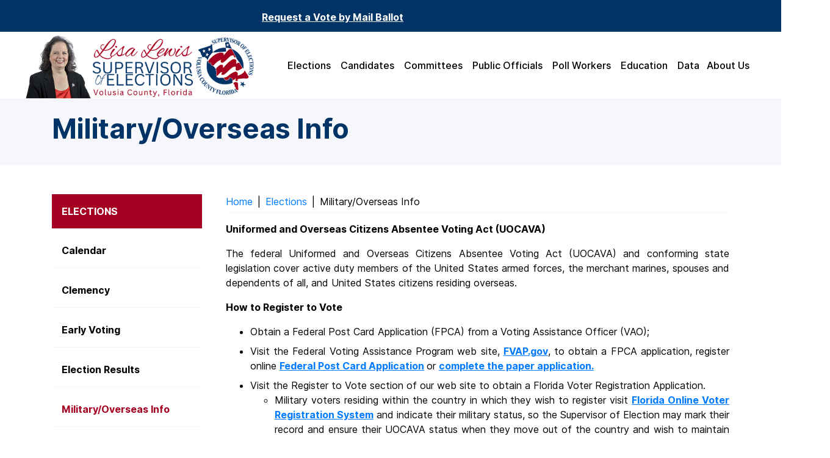

--- FILE ---
content_type: text/html; charset=utf-8
request_url: https://www.volusiaelections.gov/elections/military-overseas-info.stml
body_size: 32473
content:
<!doctype html>
<html lang="en">
<head>
  <meta charSet="utf-8" />
  <title>Military/Overseas Info | Volusia County Supervisor of Elections</title>
  <meta name="description" content="Uniformed and Overseas Citizens Absentee Voting Act (UOCAVA) The federal Uniformed and Overseas Citizens Absentee Voting Act (UOCAVA) and conforming state leg." />
  <meta property="og:title" content="Military/Overseas Info | Volusia County Supervisor of Elections" />
  <meta name="title" content="Military/Overseas Info | Volusia County Supervisor of Elections" />
  <meta property="og:description" content="Uniformed and Overseas Citizens Absentee Voting Act (UOCAVA) The federal Uniformed and Overseas Citizens Absentee Voting Act (UOCAVA) and conforming state leg." />
  <meta property="og:url" content="http://www.volusiaelections.gov/elections/military-overseas-info.stml" />
  <meta property="og:type" content="website" />
      <meta property="og:image" content="http://www.volusiaelections.gov" />
    <meta name="twitter:image" content="http://www.volusiaelections.gov" />
    <meta property="og:locale" content="en_US" />
      <meta property="og:site_name" content="Volusia County Supervisor of Elections" />
    <link rel="canonical" href="http://www.volusiaelections.gov/elections/military-overseas-info.stml" />
  <meta http-equiv="x-ua-compatible" content="IE=edge" />
  <meta http-equiv="Content-Type" content="text/html; charset=utf-8" />
  <meta name="keywords" content="vote,mail,overseas,ballot,voting,email,registration,military,voters,voter" />
  <meta name="author" content="Solodev" />
  <meta name="https" content="0" />
  <meta name="DC.Date" content="2026-01-24T07:57:42-05:00" />
  <meta name="twitter:card" content="summary_large_image" />
  <meta name="twitter:site" content="vcelections" />
  <meta name="twitter:title" content="Military/Overseas Info | Volusia County Supervisor of Elections" />
  <meta name="twitter:description" content="Uniformed and Overseas Citizens Absentee Voting Act (UOCAVA) The federal Uniformed and Overseas Citizens Absentee Voting Act (UOCAVA) and conforming state leg." />
  <meta name="twitter:domain" content="www.volusiaelections.gov" />
  <meta property="twitter:url" content="http://www.volusiaelections.gov/elections/military-overseas-info.stml" />

  <meta charset="utf-8">
<meta name="viewport" content="width=device-width, initial-scale=1, shrink-to-fit=no">
<link href="/_/css/app.min.css" rel="stylesheet">
<script src="/_/js/app.min.js"></script>

<!-- IE8 support -->
<!--[if lt IE 9]>
  <script src="https://oss.maxcdn.com/html5shiv/3.7.2/html5shiv.min.js"></script>
  <script src="https://oss.maxcdn.com/respond/1.4.2/respond.min.js"></script>
<![endif]-->
<!-- Google Tag Manager -->
<script>(function(w,d,s,l,i){w[l]=w[l]||[];w[l].push({'gtm.start':
new Date().getTime(),event:'gtm.js'});var f=d.getElementsByTagName(s)[0],
j=d.createElement(s),dl=l!='dataLayer'?'&l='+l:'';j.async=true;j.src=
'https://www.googletagmanager.com/gtm.js?id='+i+dl;f.parentNode.insertBefore(j,f);
})(window,document,'script','dataLayer','GTM-KF4S393');</script>
<!-- End Google Tag Manager -->
  
          <script>id="253";name="military-overseas-info.stml";</script>
    
</head>
  <body>
    <div id="dd.0" name="dd.0">
      <div id="page-container">
  <div id="content-wrap">
    <div class="dynamicDiv" id="dd.0.0"><a href="#mainContent" class="sr-only sr-only-focusable">Skip to main content</a>
<div id="sidenav" class="nav-sidenav overflow-auto position-fixed top-0 h-100 mw-100 bg-white box-shadow-3">
  <div class="container">
    <div class="d-flex align-items-center justify-content-between border-bottom border-gray p-4">
      <img src="/_/images/website-bottom-logo.png" alt="Volusia County Supervisor of Elections Office Logo" class="w-85 img-fluid">
      <div id="sidenav-close-btn" class="sidenav-close pointer"> <i class="fas fa-times fa-lg" aria-label="Menu Toggle"></i> </div>
    </div>
    <div class="row text-uppercase p-4">
      <div class="col-6">
        <ul class="nav flex-column justify-content-center text-center">
          <li class="nav-item px-2 py-1"><a href="/about/">About us</a></li>
          <li class="nav-item px-2 py-1"><a href="/elections/">Elections</a></li>
           <li class="nav-item px-2 py-1"><a href="/education/">Education</a></li>
            <li class="nav-item px-2 py-1"><a href="/poll-workers/">Poll Workers</a></li>
            <li class="nav-item px-2 py-1"><a href="/data/">Data</a></li>
        </ul>
      </div>
      <div class="col-6">
        <ul class="nav flex-column justify-content-center text-center">
          <li class="nav-item px-2 py-1"><a href="/contact.stml">Contact us</a></li>
          <li class="nav-item px-2 py-1"><a href="/candidates/">Candidates</a></li>
           <li class="nav-item px-2 py-1"><a href="/committees/">Committees</a></li>
          <li class="nav-item px-2 py-1"><a href="/public-officials/">Public Officials</a></li>
        </ul>
      </div>
    </div>
    <div class="border-top border-gray p-4 text-center">
      <p class="small">
        <strong>Volusia County<br>Supervisor of Elections Office</strong><br>
        1588 N Woodland Blvd.<br>DeLand, FL 32720
      </p>
      <p class="small mt-3"><a class="text-white" href="tel:386-736-5930">(386) 736-5930</a></p>
      <ul class="list-inline mt-4 text-center">
        <li class="list-inline-item mb-0 mr-3"><a href="https://www.facebook.com/VolusiaCountyElections/" target="_blank" rel="noopener noreferrer"><i class="fab fa-lg fa-facebook-f text-secondary-color"></i></a></li>
        <li class="list-inline-item mb-0 mr-3"><a href="https://twitter.com/vcelections?lang=en" target="_blank" rel="noopener noreferrer"><i class="fab fa-lg fa-twitter text-secondary-color"></i></a></li>
        <li class="list-inline-item mb-0"><a href="https://www.instagram.com/volusiaelections/?hl=en" target="_blank" rel="noopener noreferrer"><i class="fab fa-lg fa-instagram text-secondary-color"></i></a></li>
      </ul>
    </div>
  </div>
</div>
<section class="section bg-primary-color text-white text-center py-2">
<div class="container">
<div class="row">
<div class="col-12">
<div class="align-middle">
<div class="row" style="background-color: #003366;">
<div class="col-sm-12 col-md-10 pt-2 pb-1"><u><strong><a aria-label="" class="text-white" href="https://volusia.electionsfl.org/vrservices/mbrs#" target="_blank">Request a Vote by Mail Ballot</a></strong></u></div>

<div class="col-sm-12 col-md-2">
<div id="google_translate_element"></div>
</div>
</div>
<script type="text/javascript" src="//translate.google.com/translate_a/element.js?cb=googleTranslateElementInit"></script><script type="text/javascript"> 
function googleTranslateElementInit() { 
  new google.translate.TranslateElement({pageLanguage: 'en'}, 'google_translate_element'); 
} 
</script>
<style type="text/css">.goog-te-gadget { 

}
.goog-te-gadget {
   color: #ffffff;
}
a.VIpgJd-ZVi9od-l4eHX-hSRGPd {
   color: #ffffff !important;
}
</style>
</div>
</div>
</div>
</div>
</section>


<nav id="main-nav" role="navigation">
  <div class="mx-auto text-center" style="max-width: 1200px;">
    <div class="row align-items-center">
      <div class="col-7 col-sm-5 col-lg-4">
        <a href="/"><img alt="Volusia County Supervisor of Elections Logo" aria-role="logo" class="img-fluid py-0" src="/_/images/elections-header-with-photo.png" /></a>
      </div>
      <div class="col-xl-8 d-none d-xl-block">
        <ul class="navbar-nav flex-row justify-content-end flex-wrap align-items-center mr-lg-0 mr-xl-0 pr-2">
          <li class="nav-item px-2 mb-0">
            <a class="d-block py-3" href="/elections/index.stml">Elections</a>
            <div class="dropdown position-absolute">
              <ul class="list-unstyled">
                                <li>
                  <a class="px-2 d-block w-100" href="/calendar/list.stml">Calendar</a>
                </li>
                <li>
                  <a class="px-2 d-block w-100" href="/elections/clemency.stml">Clemency</a>
                </li>
                <li>
                  <a class="px-2 d-block w-100" href="/elections/early-voting.stml">Early Voting</a>
                </li>
                <li>
                  <a class="px-2 d-block w-100" href="/elections/election-results.stml">Election Results</a>
                </li>
                <li>
                  <a class="px-2 d-block w-100" href="/elections/military-overseas-info.stml">Military/Overseas Info</a>
                </li>
                <li>
                  <a class="px-2 d-block w-100" href="https://www.voterfocus.com/PrecinctFinder/addressSearch?county=VOL">Precinct Locator</a>
                </li>
                <li>
                  <a class="px-2 d-block w-100" href="https://www.voterfocus.com/ProvisionalBallotStatus/ballotSearch?county=VOLUSIA&prov=Y">Provisional Status</a>
                </li>
                <li>
                  <a class="px-2 d-block w-100" href="/elections/public-records-exemption.stml">Public Records Exemption</a>
                </li>
                <li>
                  <a class="px-2 d-block w-100" href="/elections/register-to-vote.stml">Register to Vote</a>
                </li>
                <li>
                  <a class="px-2 d-block w-100" href="https://www.voterfocus.com/PrecinctFinder/addressSearch?county=VOL">Sample Ballots</a>
                </li>
                <li>
                  <a class="px-2 d-block w-100" href="/elections/update-voter-information.stml">Update Voter Info</a>
                </li>
                <li>
                  <a class="px-2 d-block w-100" href="https://volusia.electionsfl.org/vrservices/mbrs#">Vote-By-Mail Request</a>
                </li>
                <li>
                  <a class="px-2 d-block w-100" href="https://www.voterfocus.com/VoterInformationLookup/voterSearch?county=vol">Vote-By-Mail Status</a>
                </li>
                <li>
                  <a class="px-2 d-block w-100" href="https://www.voterfocus.com/VoterInformationLookup/voterSearch?county=VOL">Voter Status</a>
                </li>
                <li>
                  <a class="px-2 d-block w-100" href="/elections/voting-methods-procedures.stml">Voting Methods/Procedures</a>
                </li>
              </ul>
            </div>
          </li>
          <li class="nav-item px-2 mb-0">
            <a class="d-block py-3" href="/candidates/index.stml">Candidates</a>
            <div class="dropdown position-absolute">
              <ul class="list-unstyled">
                <li>
                  <a class="px-2 d-block w-100" href="/candidates/becoming-a-candidate.stml">Becoming a Candidate</a>
                </li>
                <li>
                  <a class="px-2 d-block w-100" href="https://www.voterfocus.com/CampaignFinance/cand_srch.php?c=volusia&c=volusia">Campaign Finance Reports</a>
                </li>
                <li>
                  <a class="px-2 d-block w-100" href="/candidates/candidate-forms.stml">Candidate Forms</a>
                </li>
                <li>
                  <a class="px-2 d-block w-100" href="https://www.voterfocus.com/CampaignFinance/candidate_login.php?county=volusia">Candidate Log In</a>
                </li>
                <li>
                  <a class="px-2 d-block w-100" href="https://www.voterfocus.com/CampaignFinance/candidate_pr.php?c=volusia&c=volusia">Current Candidates</a>
                </li>
                <li>
                  <a class="px-2 d-block w-100" href="/candidates/petition-initiatives.stml">Petition Initiatives</a>
                </li>
                <li>
                  <a class="px-2 d-block w-100" href="/candidates/reporting-schedules.stml">Reporting Schedules</a>
                </li>
                <li>
                  <a class="px-2 d-block w-100" href="https://dos.elections.myflorida.com/candidates/" target="_blank">State and Federal Candidate Reports</a>
                </li>
              </ul>
            </div>            
          </li>
          <li class="nav-item px-2 mb-0"><a class="d-block py-3" href="/committees/index.stml">Committees</a>
          <div class="dropdown position-absolute">
              <ul class="list-unstyled">
                <li>
                  <a class="px-2 d-block w-100" href="https://www.voterfocus.com/CampaignFinance/candidate_login.php?county=volusia">Committee Log In</a>
                </li>
                <li>
                  <a class="px-2 d-block w-100" href="https://www.voterfocus.com/CampaignFinance/candidate_pr.php?c=volusia&c=volusia">Current Committees</a>
                </li>
                <li>
                  <a class="px-2 d-block w-100" href="https://files.floridados.gov/media/706952/political-committee-handbook_2024-9-23-1.pdf">Forming a Committee</a>
                </li>
                <li>
                  <a class="px-2 d-block w-100" href="/committees/petition-initiatives.stml">Petition Initiatives</a>
                </li>
                <li>
                  <a class="px-2 d-block w-100" href="/committees/reporting-schedules.stml">Reporting Schedules</a>
                </li>
              </ul>
            </div>            
            </li>
          <li class="nav-item px-2 mb-0"><a class="d-block py-3" href="/public-officials/index.stml">Public Officials</a>
          <div class="dropdown position-absolute">
              <ul class="list-unstyled">
                <li>
                  <a class="px-2 d-block w-100" href="/public-officials/federal.stml">Federal</a>
                </li>
                <li>
                  <a class="px-2 d-block w-100" href="/public-officials/state.stml">State</a>
                </li>
                <li>
                  <a class="px-2 d-block w-100" href="/public-officials/judiciary.stml">Judiciary</a>
                </li>
                <li>
                  <a class="px-2 d-block w-100" href="/public-officials/county.stml">County</a>
                </li>
                <li>
                  <a class="px-2 d-block w-100" href="/public-officials/municipal.stml">Municipal</a>
                </li>
                <li>
                  <a class="px-2 d-block w-100" href="/core/fileparse.php/70/urlt/public-officials-volusia-county.pdf">Public Officials Guide</a>
              </ul>
            </div>            
            </li>
          <li class="nav-item px-2 mb-0"><a class="d-block py-3" href="/poll-workers/index.stml">Poll Workers</a>
          <div class="dropdown position-absolute">
              <ul class="list-unstyled">
                <li>
                  <a class="px-2 d-block w-100" href="/poll-workers/becoming-a-poll-worker.stml">Becoming a Poll Worker</a>
                </li>
                <li>
                  <a class="px-2 d-block w-100" href="/poll-workers/positions.stml">Positions</a>
                </li>
                <li>
                  <a class="px-2 d-block w-100" href="/poll-workers/application.stml">Application</a>
                </li>
                <li>
                  <a class="px-2 d-block w-100" href="/poll-workers/training-opportunities.stml">Training Opportunities</a>
                </li>
              </ul>
            </div>            
            </li>
          <li class="nav-item px-2 mb-0"><a class="d-block py-3" href="/education/index.stml">Education</a>
         <div class="dropdown position-absolute">
              <ul class="list-unstyled">
                <li>
                  <a class="px-2 d-block w-100" href="/education/public-awareness-programs.stml">Public Awareness Programs</a>
                </li>
                <li>
                  <a class="px-2 d-block w-100" href="/education/registration-drive-info.stml">Registration Drive Info</a>
                </li>
                <li>
                  <a class="px-2 d-block w-100" href="/education/school-outreach.stml">School Outreach</a>
                </li>
                <li>
                  <a class="px-2 d-block w-100" href="/education/voters-guide.stml">Voters Guide</a>
                </li>
                 <li>
                  <a class="px-2 d-block w-100" href="/education/voters-rights.stml">Voters Rights</a>
                </li>
              </ul>
            </div>                    
            </li>
          <li class="nav-item px-2 mb-0"><a class="d-block py-3" href="/data/index.stml">Data</a>
          <div class="dropdown position-absolute">
              <ul class="list-unstyled">
                <li>
                  <a class="px-2 d-block w-100" href="/core/fileparse.php/65/urlt/election-security-fact-sheet.pdf">Election Security Facts</a>
                </li>
                 <li>
                  <a class="px-2 d-block w-100" href="/data/links.stml">Links of Interest</a>
                </li>
                <li>
                  <a class="px-2 d-block w-100" href="/data/maps.stml">Maps</a>
                </li>
                <li>
                  <a class="px-2 d-block w-100" href="/data/public-records.stml">Public Records</a>
                </li>
                <li>
                  <a class="px-2 d-block w-100" href="/data/stats-and-reports.stml">Stats and Reports</a>
                </li>
              </ul>
            </div>            
            </li>
          <li class="nav-item px-1 mb-0"><a class="d-block py-3" href="/about/index.stml">About Us</a>
          <div class="dropdown position-absolute">
              <ul class="list-unstyled">
                <li>
                  <a class="px-2 d-block w-100" href="/about/about-the-department.stml">About the Department</a>
                </li>
                <li>
                  <a class="px-2 d-block w-100" href="https://dos.myflorida.com/elections/contacts/frequently-asked-questions/">FAQs</a>
                </li>
                <li>
                  <a class="px-2 d-block w-100" href="/about/history.stml">History</a>
                </li>
                <li>
                  <a class="px-2 d-block w-100" href="/about/meet-the-supervisor.stml">Meet the Supervisor</a>
                </li>
                <li>
                  <a class="px-2 d-block w-100" href="/about/press-room.stml">Press Room</a>
                </li>
              </ul>
            </div>            
            </li>
        </ul>
      </div>
      <div class="col-5 col-sm-7 col-lg-9 col-xl-3">
        <ul class="nav flex-row justify-content-end flex-wrap align-items-center social">
          <li class="nav-item mb-0 d-xl-none d-flex"><button class="menu-hamburger" id="sidenav-open-btn"><span class="icon-bar bg-secondary-color"></span><span class="icon-bar bg-secondary-color"></span><span class="icon-bar bg-secondary-color"></span></button></li>
        </ul>
      </div>
    </div>
  </div>
</nav>
</div>
    <div class="dynamicDiv" id="dd.0.1"><div class="dynamicDiv" id="dd.0.1.0"><style>
.section-hero.detail img {
    object-fit: cover;
    object-position: center center;
    width: 100%;
}
</style>
<section class="hero hero-content bg-gray py-4">
  <div class="container" id="mainContent">
    <div class="row">
      <div class="col-12">
        <h1 class="text-primary-color">Military/Overseas Info</h1>
      </div>
    </div>
  </div>
</section>
<div class="border-2"></div> 
</div>

<section class="container py-5">
  <div class="row">
    <div class="col-md-8 col-lg-9 order-md-1">
      <div class="breadcrumb">
        <a aria-label="Home" class="fileTrail" href="/">Home</a> <span class="fileTrailDividers">|</span>  <a aria-label="Elections" class="fileTrail" href="/elections/">Elections</a> <span class="fileTrailDividers">|</span> <span class="fileTrailCurrent">Military/Overseas Info</span>
      </div>
      <div class="dynamicDiv" id="dd.0.1.1"><p><strong>Uniformed and Overseas Citizens Absentee Voting Act (UOCAVA)</strong></p>

<p style="text-align: justify;">The federal Uniformed and Overseas Citizens Absentee Voting Act (UOCAVA) and conforming state legislation cover active duty members of the United States armed forces, the merchant marines, spouses and dependents of all, and United States citizens residing overseas.</p>

<p style="text-align: justify;"><strong>How to Register to Vote</strong></p>

<ul>
	<li style="text-align: justify;">Obtain a Federal Post Card Application (FPCA) from a Voting Assistance Officer (VAO);</li>
	<li style="text-align: justify;">Visit the Federal Voting Assistance Program web site,&nbsp;<u><strong><a aria-label="" href="https://www.fvap.gov/" target="_blank">FVAP.gov</a></strong></u>, to obtain a FPCA application, register online&nbsp;<strong><a href="https://www.fvap.gov/fpca-privacy-notice" target="_blank"><u>Federal Post Card Application</u></a>&nbsp;</strong>or <u><strong><a href="https://www.fvap.gov/uploads/FVAP/Forms/fpca.pdf" target="_blank">complete the paper application.</a></strong></u></li>
	<li style="text-align: justify;">Visit the Register to Vote section of our web site to obtain a Florida Voter Registration Application.
	<ul>
		<li style="text-align: justify;">Military voters residing within the country in which they wish to register visit&nbsp;<strong><u><a href="https://registertovoteflorida.gov/home">Florida Online Voter Registration System</a></u></strong>&nbsp;and indicate their military status, so the Supervisor of Election may mark their record and ensure their UOCAVA status when they move out of the country and wish to maintain voting residency.</li>
		<li style="text-align: justify;">UOCAVA voters using the<u><strong>&nbsp;<a href="https://registertovoteflorida.gov/home">Florida Online Voter Registration System</a></strong></u>&nbsp;who indicate their military status as part of the optional information will have the same privileges extended to them.</li>
	</ul>
	</li>
</ul>

<p style="text-align: justify;"><strong>How to Request a Vote-by-Mail Ballot</strong></p>

<p style="text-align: justify;">In order to receive vote-by-mail ballots in a timely manner, voter registration records should be updated annually. For information on updating voting records, click here</p>

<ul>
	<li style="text-align: justify;">Request online&nbsp;<strong><a href="https://www.fvap.gov/fpca-privacy-notice" target="_blank"><u>Federal Post Card Application</u></a>&nbsp;</strong></li>
	<li style="text-align: justify;"><u><strong><a href="https://www.fvap.gov/uploads/FVAP/Forms/fpca.pdf" target="_blank">Complete a Paper FPCA Application</a></strong></u></li>
</ul>

<p style="text-align: justify;"><strong>Overseas Voters</strong></p>

<p style="text-align: justify;">Military and citizens residing overseas (those with an APO, FPO or foreign address ONLY, excluding Guam, American Samoa, etc.), may have vote-by-mail ballots faxed or emailed.</p>

<p style="text-align: justify;">Overseas voters who provide an email address will be advised of the candidates and races via email at least 30 days before statewide elections.</p>

<ul>
	<li style="text-align: justify;">We encourage all UOCAVA voters to include their email address on any forms or correspondence, and to&nbsp; update them along with mailing addresses whenever they move.</li>
	<li style="text-align: justify;">The most important thing to remember is to notify the Supervisor of Elections Office of address changes so you do not jeopardize your active voter registration status.</li>
	<li style="text-align: justify;">The quickest and easiest way to update this information is by <strong><u><a aria-label="" href="javascript:mt('votebymail','volusia.org','','')">E-Mail</a></u></strong>.</li>
</ul>

<p style="text-align: justify;"><strong>Returning a Vote-by-Mail Ballot</strong></p>

<ul>
	<li style="text-align: justify;">Once you have voted your ballot, carefully follow the instructions on returning your ballot.</li>
	<li style="text-align: justify;">Overseas military and citizens residing overseas may return a voted vote-by-mail ballot by fax using our secured fax line.
	<ul>
		<li style="text-align: justify;">To obtain the secured fax line number, contact the Supervisor of Elections office; <u><strong><a href="tel:386-736-5930">386-736-5930</a></strong></u>.</li>
		<li style="text-align: justify;">NOTE - Faxing a voted vote-by-mail ballot will be waiving the right to privacy.</li>
	</ul>
	</li>
</ul>
</div>
      <div class="dynamicDiv" id="dd.0.1.2"></div>
      <div class="dynamicDiv" id="dd.0.1.3"></div>
    </div>

    <aside class="col-md-4 col-lg-3 order-md-0 mt-3 mt-md-0 pr-4">
      <div class="dynamicDiv" id="dd.0.1.4"><div class="interior-nav">
  <ul class="list-unstyled m-0 text-uppercase">
    <li class="parent-page">
      Elections
    </li>
  </ul>  
  <ul class="list-unstyled m-0 "><li><a href="/calendar/list.stml"  data-module-object-id="6" data-id="18" data-layout="" data-levels="">Calendar</a></li><li><a href="/elections/clemency.stml"  data-module-object-id="2" data-id="251" data-layout="" data-levels="">Clemency</a></li><li><a href="/elections/early-voting.stml"  data-module-object-id="2" data-id="1235" data-layout="" data-levels="">Early Voting</a></li><li><a href="/elections/election-results.stml"  data-module-object-id="2" data-id="252" data-layout="" data-levels="">Election Results</a></li><li class="list-unstyled m-0 Highlight" ><a href="/elections/military-overseas-info.stml"  data-module-object-id="2" data-id="253" data-layout="" data-levels="">Military/Overseas Info</a></li><li><a href="https://www.voterfocus.com/PrecinctFinder/addressSearch?county=VOL" target="_blank" data-module-object-id="6" data-id="1" data-layout="" data-levels="">Precinct Locator</a></li><li><a href="https://www.voterfocus.com/ProvisionalBallotStatus/ballotSearch?county=VOLUSIA&prov=Y" target="_blank" data-module-object-id="6" data-id="2" data-layout="" data-levels="">Provisional Status</a></li><li><a href="/elections/public-records-exemption.stml"  data-module-object-id="2" data-id="254" data-layout="" data-levels="">Public Records Exemption</a></li><li><a href="/elections/register-to-vote.stml"  data-module-object-id="2" data-id="255" data-layout="" data-levels="">Register to Vote</a></li><li><a href="https://www.voterfocus.com/VoterInformationLookup/voterSearch?county=VOL" target="_blank" data-module-object-id="6" data-id="3" data-layout="" data-levels="">Sample Ballots</a></li><li><a href="/elections/update-voter-information.stml"  data-module-object-id="2" data-id="175" data-layout="" data-levels="">Update Voter Information</a></li><li><a href="https://volusia.electionsfl.org/vrservices/mbrs#" target="_blank" data-module-object-id="6" data-id="4" data-layout="" data-levels="">Vote-By-Mail Request</a></li><li><a href="https://www.voterfocus.com/VoterInformationLookup/voterSearch?county=vol" target="_blank" data-module-object-id="6" data-id="5" data-layout="" data-levels="">Vote-By-Mail Status</a></li><li><a href="https://www.voterfocus.com/VoterInformationLookup/voterSearch?county=VOL" target="_blank" data-module-object-id="6" data-id="6" data-layout="" data-levels="">Voter Status</a></li><li><a href="/elections/voting-methods-procedures.stml"  data-module-object-id="2" data-id="256" data-layout="" data-levels="">Voting Methods / Procedures</a></li></ul>
  <p style="text-align: left; padding-left: 10px; border-top: 1px solid #f6f7fa;"><br />1588 N Woodland Blvd.<br />DeLand, FL 32720<br />
<strong>Phone:</strong> 386-736-5930
</p>
</div></div>
      <div class="dynamicDiv" id="dd.0.1.5"></div>
      <div class="dynamicDiv" id="dd.0.1.6"></div>
    </aside>
  </div>
</section>

<div class="dynamicDiv" id="dd.0.1.7"><section class="section bg-primary-color text-white text-center py-7">
  <div class="container">
    <div class="row">
      <div class="col-12">
        <h2 class="h3">Volusia County Supervisor of Elections Office</h2>
        <p>1588 N Woodland Blvd. DeLand, FL 32720<br>
Phone: 386-736-5930</p>
        <a class="btn btn-md btn-secondary-color mt-2 text-white" href="/contact.stml">Contact Us Online</a></div>
      </div>
    </div>
  </div>
</section></div></div>
    <div class="dynamicDiv" id="dd.0.2"><footer role="contentinfo" class="py-3 py-md-5">
  <div class="container">
    <div class="row align-items-center justify-content-between">
      <div class="col-md-4">
        <a href="/" class="d-block p-3 p-sm-0"><img alt="Volusia County Elections Logo" aria-role="logo" class="img-fluid" src="/_/images/website-bottom-logo.png" /> </a>
      </div>
      <div class="col-md-6 my-3 my-md-0">
        <ul class="list-unstyled list-inline mb-0 d-flex flex-column flex-md-row flex-md-wrap justify-content-center footer-nav text-center text-md-left">
          <li class="my-2"><a href="/about/" class="text-black px-md-3">About Us</a></li>
          <li class="my-2"><a href="/contact.stml" class="text-black px-md-3">Contact Us</a></li>
          <li class="my-2"><a href="https://translate.google.com/translate?hl=en&sl=en&tl=es&u=https://www.volusiaelections.gov" class="p-2 btn-light">Google Translate </a></li>
        </ul>
      </div>
      <div class="col-md-2 d-none d-md-block pl-xl-6">
        <ul class="nav flex-row justify-content-between flex-wrap align-items-center social">
          <li class="nav-item d-inline mb-0"><a class="d-block py-4 text-primary-color" href="https://www.facebook.com/VolusiaCountyElections/" target="_blank" title="Volusia County Elections Facebook" rel="noopener noreferrer"><i class="fab fa-facebook-f fa-2x" aria-hidden="true"></i></a></li>
          <li class="nav-item d-inline mb-0"><a class="d-block py-4 text-primary-color" href="https://twitter.com/vcelections?lang=en" target="_blank" title="Volusia County Elections Twitter" rel="noopener noreferrer"><i class="fab fa-twitter fa-2x"></i></a></li>
          <li class="nav-item d-inline mb-0"><a class="d-block py-4 text-primary-color" href="https://www.instagram.com/volusiaelections/?hl=en" target="_blank" title="Volusia County Elections Instagram" rel="noopener noreferrer"><i class="fab fa-instagram fa-2x"></i></a></li>
        </ul>
      </div>
    </div>
    <div class="row align-items-center mt-3">
      <div class="col-lg-5 text-center text-lg-left">
        <p class="smaller mb-0">&copy;2026 Volusia County
Supervisor of Elections Office. All rights reserved.</p>
      </div>
      <div class="col-lg-4 my-3 my-lg-0">
        <ul class="list-unstyled list-inline small text-center text-lg-left mb-0">
          <li class="d-inline"><a href="/web-accessibility-policy.stml" class="text-black px-3">Web Accessibility and Privacy Policy</a></li><br>
        </ul>
      </div>
      <div class="col-lg-3">
        <div class="font-size d-flex justify-content-center justify-content-lg-end">
          <div class="change-font">
            <p class="mb-0"><small>Text size</small>
              <a class="size font-size-1 active px-2 border border-black rounded ml-3" href="#" arial-label="click to make font size smaller">A</a>
              <a class="size font-size-2 px-2 border border-black rounded" href="#" arial-label="click to make font size large">A</a>
              <a class="size font-size-3 px-2 border border-black rounded" href="#" arial-label="click to make font size extra large">A</a>
            </p>
          </div>
        </div>
      </div>
    </div>
  </div>
  <footer>
</div>
    <div class="dynamicDiv" id="dd.0.3"></div>
  </div>
</div>
    </div>
        <script>
      setTimeout(async () => {
        try {
          if (!document.querySelector("input[name='csrf_token']")) return;
          const response = await fetch('/sys/csrf?refresh=1769259462');
          if (!response.ok) throw new Error('Failed to fetch CSRF tokens');
          const { key: csrfName, value: csrfValue } = await response.json();
          document.querySelectorAll("input[name='csrf_token']").forEach(input => {
            input.value = `${csrfName}:::${csrfValue}`;
          });
        } catch (error) {
          console.error('Error fetching CSRF tokens:', error);
        }
      }, 1000);
    </script>
      </body>
</html>

--- FILE ---
content_type: text/css
request_url: https://www.volusiaelections.gov/_/css/app.min.css
body_size: 256886
content:
@charset "UTF-8";/*!
 * Font Awesome Free 5.15.3 by @fontawesome - https://fontawesome.com
 * License - https://fontawesome.com/license/free (Icons: CC BY 4.0, Fonts: SIL OFL 1.1, Code: MIT License)
 */.fa,.fab,.fad,.fal,.far,.fas{-moz-osx-font-smoothing:grayscale;-webkit-font-smoothing:antialiased;display:inline-block;font-style:normal;font-variant:normal;text-rendering:auto;line-height:1}.fa-lg{font-size:1.333333em;line-height:.75em;vertical-align:-.0667em}.fa-xs{font-size:.75em}.fa-sm{font-size:.875em}.fa-1x{font-size:1em}.fa-2x{font-size:2em}.fa-3x{font-size:3em}.fa-4x{font-size:4em}.fa-5x{font-size:5em}.fa-6x{font-size:6em}.fa-7x{font-size:7em}.fa-8x{font-size:8em}.fa-9x{font-size:9em}.fa-10x{font-size:10em}.fa-fw{text-align:center;width:1.25em}.fa-ul{list-style-type:none;margin-left:2.5em;padding-left:0}.fa-ul>li{position:relative}.fa-li{left:-2em;position:absolute;text-align:center;width:2em;line-height:inherit}.fa-border{border:solid .08em #eee;border-radius:.1em;padding:.2em .25em .15em}.fa-pull-left{float:left}.fa-pull-right{float:right}.fa.fa-pull-left,.fab.fa-pull-left,.fal.fa-pull-left,.far.fa-pull-left,.fas.fa-pull-left{margin-right:.3em}.fa.fa-pull-right,.fab.fa-pull-right,.fal.fa-pull-right,.far.fa-pull-right,.fas.fa-pull-right{margin-left:.3em}.fa-spin{animation:fa-spin 2s infinite linear}.fa-pulse{animation:fa-spin 1s infinite steps(8)}@keyframes fa-spin{0%{transform:rotate(0)}100%{transform:rotate(360deg)}}.fa-rotate-90{transform:rotate(90deg)}.fa-rotate-180{transform:rotate(180deg)}.fa-rotate-270{transform:rotate(270deg)}.fa-flip-horizontal{transform:scale(-1,1)}.fa-flip-vertical{transform:scale(1,-1)}.fa-flip-both,.fa-flip-horizontal.fa-flip-vertical{transform:scale(-1,-1)}:root .fa-flip-both,:root .fa-flip-horizontal,:root .fa-flip-vertical,:root .fa-rotate-180,:root .fa-rotate-270,:root .fa-rotate-90{filter:none}.fa-stack{display:inline-block;height:2em;line-height:2em;position:relative;vertical-align:middle;width:2.5em}.fa-stack-1x,.fa-stack-2x{left:0;position:absolute;text-align:center;width:100%}.fa-stack-1x{line-height:inherit}.fa-stack-2x{font-size:2em}.fa-inverse{color:#fff}.fa-500px:before{content:"\f26e"}.fa-accessible-icon:before{content:"\f368"}.fa-accusoft:before{content:"\f369"}.fa-acquisitions-incorporated:before{content:"\f6af"}.fa-ad:before{content:"\f641"}.fa-address-book:before{content:"\f2b9"}.fa-address-card:before{content:"\f2bb"}.fa-adjust:before{content:"\f042"}.fa-adn:before{content:"\f170"}.fa-adversal:before{content:"\f36a"}.fa-affiliatetheme:before{content:"\f36b"}.fa-air-freshener:before{content:"\f5d0"}.fa-airbnb:before{content:"\f834"}.fa-algolia:before{content:"\f36c"}.fa-align-center:before{content:"\f037"}.fa-align-justify:before{content:"\f039"}.fa-align-left:before{content:"\f036"}.fa-align-right:before{content:"\f038"}.fa-alipay:before{content:"\f642"}.fa-allergies:before{content:"\f461"}.fa-amazon:before{content:"\f270"}.fa-amazon-pay:before{content:"\f42c"}.fa-ambulance:before{content:"\f0f9"}.fa-american-sign-language-interpreting:before{content:"\f2a3"}.fa-amilia:before{content:"\f36d"}.fa-anchor:before{content:"\f13d"}.fa-android:before{content:"\f17b"}.fa-angellist:before{content:"\f209"}.fa-angle-double-down:before{content:"\f103"}.fa-angle-double-left:before{content:"\f100"}.fa-angle-double-right:before{content:"\f101"}.fa-angle-double-up:before{content:"\f102"}.fa-angle-down:before{content:"\f107"}.fa-angle-left:before{content:"\f104"}.fa-angle-right:before{content:"\f105"}.fa-angle-up:before{content:"\f106"}.fa-angry:before{content:"\f556"}.fa-angrycreative:before{content:"\f36e"}.fa-angular:before{content:"\f420"}.fa-ankh:before{content:"\f644"}.fa-app-store:before{content:"\f36f"}.fa-app-store-ios:before{content:"\f370"}.fa-apper:before{content:"\f371"}.fa-apple:before{content:"\f179"}.fa-apple-alt:before{content:"\f5d1"}.fa-apple-pay:before{content:"\f415"}.fa-archive:before{content:"\f187"}.fa-archway:before{content:"\f557"}.fa-arrow-alt-circle-down:before{content:"\f358"}.fa-arrow-alt-circle-left:before{content:"\f359"}.fa-arrow-alt-circle-right:before{content:"\f35a"}.fa-arrow-alt-circle-up:before{content:"\f35b"}.fa-arrow-circle-down:before{content:"\f0ab"}.fa-arrow-circle-left:before{content:"\f0a8"}.fa-arrow-circle-right:before{content:"\f0a9"}.fa-arrow-circle-up:before{content:"\f0aa"}.fa-arrow-down:before{content:"\f063"}.fa-arrow-left:before{content:"\f060"}.fa-arrow-right:before{content:"\f061"}.fa-arrow-up:before{content:"\f062"}.fa-arrows-alt:before{content:"\f0b2"}.fa-arrows-alt-h:before{content:"\f337"}.fa-arrows-alt-v:before{content:"\f338"}.fa-artstation:before{content:"\f77a"}.fa-assistive-listening-systems:before{content:"\f2a2"}.fa-asterisk:before{content:"\f069"}.fa-asymmetrik:before{content:"\f372"}.fa-at:before{content:"\f1fa"}.fa-atlas:before{content:"\f558"}.fa-atlassian:before{content:"\f77b"}.fa-atom:before{content:"\f5d2"}.fa-audible:before{content:"\f373"}.fa-audio-description:before{content:"\f29e"}.fa-autoprefixer:before{content:"\f41c"}.fa-avianex:before{content:"\f374"}.fa-aviato:before{content:"\f421"}.fa-award:before{content:"\f559"}.fa-aws:before{content:"\f375"}.fa-baby:before{content:"\f77c"}.fa-baby-carriage:before{content:"\f77d"}.fa-backspace:before{content:"\f55a"}.fa-backward:before{content:"\f04a"}.fa-bacon:before{content:"\f7e5"}.fa-bacteria:before{content:"\e059"}.fa-bacterium:before{content:"\e05a"}.fa-bahai:before{content:"\f666"}.fa-balance-scale:before{content:"\f24e"}.fa-balance-scale-left:before{content:"\f515"}.fa-balance-scale-right:before{content:"\f516"}.fa-ban:before{content:"\f05e"}.fa-band-aid:before{content:"\f462"}.fa-bandcamp:before{content:"\f2d5"}.fa-barcode:before{content:"\f02a"}.fa-bars:before{content:"\f0c9"}.fa-baseball-ball:before{content:"\f433"}.fa-basketball-ball:before{content:"\f434"}.fa-bath:before{content:"\f2cd"}.fa-battery-empty:before{content:"\f244"}.fa-battery-full:before{content:"\f240"}.fa-battery-half:before{content:"\f242"}.fa-battery-quarter:before{content:"\f243"}.fa-battery-three-quarters:before{content:"\f241"}.fa-battle-net:before{content:"\f835"}.fa-bed:before{content:"\f236"}.fa-beer:before{content:"\f0fc"}.fa-behance:before{content:"\f1b4"}.fa-behance-square:before{content:"\f1b5"}.fa-bell:before{content:"\f0f3"}.fa-bell-slash:before{content:"\f1f6"}.fa-bezier-curve:before{content:"\f55b"}.fa-bible:before{content:"\f647"}.fa-bicycle:before{content:"\f206"}.fa-biking:before{content:"\f84a"}.fa-bimobject:before{content:"\f378"}.fa-binoculars:before{content:"\f1e5"}.fa-biohazard:before{content:"\f780"}.fa-birthday-cake:before{content:"\f1fd"}.fa-bitbucket:before{content:"\f171"}.fa-bitcoin:before{content:"\f379"}.fa-bity:before{content:"\f37a"}.fa-black-tie:before{content:"\f27e"}.fa-blackberry:before{content:"\f37b"}.fa-blender:before{content:"\f517"}.fa-blender-phone:before{content:"\f6b6"}.fa-blind:before{content:"\f29d"}.fa-blog:before{content:"\f781"}.fa-blogger:before{content:"\f37c"}.fa-blogger-b:before{content:"\f37d"}.fa-bluetooth:before{content:"\f293"}.fa-bluetooth-b:before{content:"\f294"}.fa-bold:before{content:"\f032"}.fa-bolt:before{content:"\f0e7"}.fa-bomb:before{content:"\f1e2"}.fa-bone:before{content:"\f5d7"}.fa-bong:before{content:"\f55c"}.fa-book:before{content:"\f02d"}.fa-book-dead:before{content:"\f6b7"}.fa-book-medical:before{content:"\f7e6"}.fa-book-open:before{content:"\f518"}.fa-book-reader:before{content:"\f5da"}.fa-bookmark:before{content:"\f02e"}.fa-bootstrap:before{content:"\f836"}.fa-border-all:before{content:"\f84c"}.fa-border-none:before{content:"\f850"}.fa-border-style:before{content:"\f853"}.fa-bowling-ball:before{content:"\f436"}.fa-box:before{content:"\f466"}.fa-box-open:before{content:"\f49e"}.fa-box-tissue:before{content:"\e05b"}.fa-boxes:before{content:"\f468"}.fa-braille:before{content:"\f2a1"}.fa-brain:before{content:"\f5dc"}.fa-bread-slice:before{content:"\f7ec"}.fa-briefcase:before{content:"\f0b1"}.fa-briefcase-medical:before{content:"\f469"}.fa-broadcast-tower:before{content:"\f519"}.fa-broom:before{content:"\f51a"}.fa-brush:before{content:"\f55d"}.fa-btc:before{content:"\f15a"}.fa-buffer:before{content:"\f837"}.fa-bug:before{content:"\f188"}.fa-building:before{content:"\f1ad"}.fa-bullhorn:before{content:"\f0a1"}.fa-bullseye:before{content:"\f140"}.fa-burn:before{content:"\f46a"}.fa-buromobelexperte:before{content:"\f37f"}.fa-bus:before{content:"\f207"}.fa-bus-alt:before{content:"\f55e"}.fa-business-time:before{content:"\f64a"}.fa-buy-n-large:before{content:"\f8a6"}.fa-buysellads:before{content:"\f20d"}.fa-calculator:before{content:"\f1ec"}.fa-calendar:before{content:"\f133"}.fa-calendar-alt:before{content:"\f073"}.fa-calendar-check:before{content:"\f274"}.fa-calendar-day:before{content:"\f783"}.fa-calendar-minus:before{content:"\f272"}.fa-calendar-plus:before{content:"\f271"}.fa-calendar-times:before{content:"\f273"}.fa-calendar-week:before{content:"\f784"}.fa-camera:before{content:"\f030"}.fa-camera-retro:before{content:"\f083"}.fa-campground:before{content:"\f6bb"}.fa-canadian-maple-leaf:before{content:"\f785"}.fa-candy-cane:before{content:"\f786"}.fa-cannabis:before{content:"\f55f"}.fa-capsules:before{content:"\f46b"}.fa-car:before{content:"\f1b9"}.fa-car-alt:before{content:"\f5de"}.fa-car-battery:before{content:"\f5df"}.fa-car-crash:before{content:"\f5e1"}.fa-car-side:before{content:"\f5e4"}.fa-caravan:before{content:"\f8ff"}.fa-caret-down:before{content:"\f0d7"}.fa-caret-left:before{content:"\f0d9"}.fa-caret-right:before{content:"\f0da"}.fa-caret-square-down:before{content:"\f150"}.fa-caret-square-left:before{content:"\f191"}.fa-caret-square-right:before{content:"\f152"}.fa-caret-square-up:before{content:"\f151"}.fa-caret-up:before{content:"\f0d8"}.fa-carrot:before{content:"\f787"}.fa-cart-arrow-down:before{content:"\f218"}.fa-cart-plus:before{content:"\f217"}.fa-cash-register:before{content:"\f788"}.fa-cat:before{content:"\f6be"}.fa-cc-amazon-pay:before{content:"\f42d"}.fa-cc-amex:before{content:"\f1f3"}.fa-cc-apple-pay:before{content:"\f416"}.fa-cc-diners-club:before{content:"\f24c"}.fa-cc-discover:before{content:"\f1f2"}.fa-cc-jcb:before{content:"\f24b"}.fa-cc-mastercard:before{content:"\f1f1"}.fa-cc-paypal:before{content:"\f1f4"}.fa-cc-stripe:before{content:"\f1f5"}.fa-cc-visa:before{content:"\f1f0"}.fa-centercode:before{content:"\f380"}.fa-centos:before{content:"\f789"}.fa-certificate:before{content:"\f0a3"}.fa-chair:before{content:"\f6c0"}.fa-chalkboard:before{content:"\f51b"}.fa-chalkboard-teacher:before{content:"\f51c"}.fa-charging-station:before{content:"\f5e7"}.fa-chart-area:before{content:"\f1fe"}.fa-chart-bar:before{content:"\f080"}.fa-chart-line:before{content:"\f201"}.fa-chart-pie:before{content:"\f200"}.fa-check:before{content:"\f00c"}.fa-check-circle:before{content:"\f058"}.fa-check-double:before{content:"\f560"}.fa-check-square:before{content:"\f14a"}.fa-cheese:before{content:"\f7ef"}.fa-chess:before{content:"\f439"}.fa-chess-bishop:before{content:"\f43a"}.fa-chess-board:before{content:"\f43c"}.fa-chess-king:before{content:"\f43f"}.fa-chess-knight:before{content:"\f441"}.fa-chess-pawn:before{content:"\f443"}.fa-chess-queen:before{content:"\f445"}.fa-chess-rook:before{content:"\f447"}.fa-chevron-circle-down:before{content:"\f13a"}.fa-chevron-circle-left:before{content:"\f137"}.fa-chevron-circle-right:before{content:"\f138"}.fa-chevron-circle-up:before{content:"\f139"}.fa-chevron-down:before{content:"\f078"}.fa-chevron-left:before{content:"\f053"}.fa-chevron-right:before{content:"\f054"}.fa-chevron-up:before{content:"\f077"}.fa-child:before{content:"\f1ae"}.fa-chrome:before{content:"\f268"}.fa-chromecast:before{content:"\f838"}.fa-church:before{content:"\f51d"}.fa-circle:before{content:"\f111"}.fa-circle-notch:before{content:"\f1ce"}.fa-city:before{content:"\f64f"}.fa-clinic-medical:before{content:"\f7f2"}.fa-clipboard:before{content:"\f328"}.fa-clipboard-check:before{content:"\f46c"}.fa-clipboard-list:before{content:"\f46d"}.fa-clock:before{content:"\f017"}.fa-clone:before{content:"\f24d"}.fa-closed-captioning:before{content:"\f20a"}.fa-cloud:before{content:"\f0c2"}.fa-cloud-download-alt:before{content:"\f381"}.fa-cloud-meatball:before{content:"\f73b"}.fa-cloud-moon:before{content:"\f6c3"}.fa-cloud-moon-rain:before{content:"\f73c"}.fa-cloud-rain:before{content:"\f73d"}.fa-cloud-showers-heavy:before{content:"\f740"}.fa-cloud-sun:before{content:"\f6c4"}.fa-cloud-sun-rain:before{content:"\f743"}.fa-cloud-upload-alt:before{content:"\f382"}.fa-cloudflare:before{content:"\e07d"}.fa-cloudscale:before{content:"\f383"}.fa-cloudsmith:before{content:"\f384"}.fa-cloudversify:before{content:"\f385"}.fa-cocktail:before{content:"\f561"}.fa-code:before{content:"\f121"}.fa-code-branch:before{content:"\f126"}.fa-codepen:before{content:"\f1cb"}.fa-codiepie:before{content:"\f284"}.fa-coffee:before{content:"\f0f4"}.fa-cog:before{content:"\f013"}.fa-cogs:before{content:"\f085"}.fa-coins:before{content:"\f51e"}.fa-columns:before{content:"\f0db"}.fa-comment:before{content:"\f075"}.fa-comment-alt:before{content:"\f27a"}.fa-comment-dollar:before{content:"\f651"}.fa-comment-dots:before{content:"\f4ad"}.fa-comment-medical:before{content:"\f7f5"}.fa-comment-slash:before{content:"\f4b3"}.fa-comments:before{content:"\f086"}.fa-comments-dollar:before{content:"\f653"}.fa-compact-disc:before{content:"\f51f"}.fa-compass:before{content:"\f14e"}.fa-compress:before{content:"\f066"}.fa-compress-alt:before{content:"\f422"}.fa-compress-arrows-alt:before{content:"\f78c"}.fa-concierge-bell:before{content:"\f562"}.fa-confluence:before{content:"\f78d"}.fa-connectdevelop:before{content:"\f20e"}.fa-contao:before{content:"\f26d"}.fa-cookie:before{content:"\f563"}.fa-cookie-bite:before{content:"\f564"}.fa-copy:before{content:"\f0c5"}.fa-copyright:before{content:"\f1f9"}.fa-cotton-bureau:before{content:"\f89e"}.fa-couch:before{content:"\f4b8"}.fa-cpanel:before{content:"\f388"}.fa-creative-commons:before{content:"\f25e"}.fa-creative-commons-by:before{content:"\f4e7"}.fa-creative-commons-nc:before{content:"\f4e8"}.fa-creative-commons-nc-eu:before{content:"\f4e9"}.fa-creative-commons-nc-jp:before{content:"\f4ea"}.fa-creative-commons-nd:before{content:"\f4eb"}.fa-creative-commons-pd:before{content:"\f4ec"}.fa-creative-commons-pd-alt:before{content:"\f4ed"}.fa-creative-commons-remix:before{content:"\f4ee"}.fa-creative-commons-sa:before{content:"\f4ef"}.fa-creative-commons-sampling:before{content:"\f4f0"}.fa-creative-commons-sampling-plus:before{content:"\f4f1"}.fa-creative-commons-share:before{content:"\f4f2"}.fa-creative-commons-zero:before{content:"\f4f3"}.fa-credit-card:before{content:"\f09d"}.fa-critical-role:before{content:"\f6c9"}.fa-crop:before{content:"\f125"}.fa-crop-alt:before{content:"\f565"}.fa-cross:before{content:"\f654"}.fa-crosshairs:before{content:"\f05b"}.fa-crow:before{content:"\f520"}.fa-crown:before{content:"\f521"}.fa-crutch:before{content:"\f7f7"}.fa-css3:before{content:"\f13c"}.fa-css3-alt:before{content:"\f38b"}.fa-cube:before{content:"\f1b2"}.fa-cubes:before{content:"\f1b3"}.fa-cut:before{content:"\f0c4"}.fa-cuttlefish:before{content:"\f38c"}.fa-d-and-d:before{content:"\f38d"}.fa-d-and-d-beyond:before{content:"\f6ca"}.fa-dailymotion:before{content:"\e052"}.fa-dashcube:before{content:"\f210"}.fa-database:before{content:"\f1c0"}.fa-deaf:before{content:"\f2a4"}.fa-deezer:before{content:"\e077"}.fa-delicious:before{content:"\f1a5"}.fa-democrat:before{content:"\f747"}.fa-deploydog:before{content:"\f38e"}.fa-deskpro:before{content:"\f38f"}.fa-desktop:before{content:"\f108"}.fa-dev:before{content:"\f6cc"}.fa-deviantart:before{content:"\f1bd"}.fa-dharmachakra:before{content:"\f655"}.fa-dhl:before{content:"\f790"}.fa-diagnoses:before{content:"\f470"}.fa-diaspora:before{content:"\f791"}.fa-dice:before{content:"\f522"}.fa-dice-d20:before{content:"\f6cf"}.fa-dice-d6:before{content:"\f6d1"}.fa-dice-five:before{content:"\f523"}.fa-dice-four:before{content:"\f524"}.fa-dice-one:before{content:"\f525"}.fa-dice-six:before{content:"\f526"}.fa-dice-three:before{content:"\f527"}.fa-dice-two:before{content:"\f528"}.fa-digg:before{content:"\f1a6"}.fa-digital-ocean:before{content:"\f391"}.fa-digital-tachograph:before{content:"\f566"}.fa-directions:before{content:"\f5eb"}.fa-discord:before{content:"\f392"}.fa-discourse:before{content:"\f393"}.fa-disease:before{content:"\f7fa"}.fa-divide:before{content:"\f529"}.fa-dizzy:before{content:"\f567"}.fa-dna:before{content:"\f471"}.fa-dochub:before{content:"\f394"}.fa-docker:before{content:"\f395"}.fa-dog:before{content:"\f6d3"}.fa-dollar-sign:before{content:"\f155"}.fa-dolly:before{content:"\f472"}.fa-dolly-flatbed:before{content:"\f474"}.fa-donate:before{content:"\f4b9"}.fa-door-closed:before{content:"\f52a"}.fa-door-open:before{content:"\f52b"}.fa-dot-circle:before{content:"\f192"}.fa-dove:before{content:"\f4ba"}.fa-download:before{content:"\f019"}.fa-draft2digital:before{content:"\f396"}.fa-drafting-compass:before{content:"\f568"}.fa-dragon:before{content:"\f6d5"}.fa-draw-polygon:before{content:"\f5ee"}.fa-dribbble:before{content:"\f17d"}.fa-dribbble-square:before{content:"\f397"}.fa-dropbox:before{content:"\f16b"}.fa-drum:before{content:"\f569"}.fa-drum-steelpan:before{content:"\f56a"}.fa-drumstick-bite:before{content:"\f6d7"}.fa-drupal:before{content:"\f1a9"}.fa-dumbbell:before{content:"\f44b"}.fa-dumpster:before{content:"\f793"}.fa-dumpster-fire:before{content:"\f794"}.fa-dungeon:before{content:"\f6d9"}.fa-dyalog:before{content:"\f399"}.fa-earlybirds:before{content:"\f39a"}.fa-ebay:before{content:"\f4f4"}.fa-edge:before{content:"\f282"}.fa-edge-legacy:before{content:"\e078"}.fa-edit:before{content:"\f044"}.fa-egg:before{content:"\f7fb"}.fa-eject:before{content:"\f052"}.fa-elementor:before{content:"\f430"}.fa-ellipsis-h:before{content:"\f141"}.fa-ellipsis-v:before{content:"\f142"}.fa-ello:before{content:"\f5f1"}.fa-ember:before{content:"\f423"}.fa-empire:before{content:"\f1d1"}.fa-envelope:before{content:"\f0e0"}.fa-envelope-open:before{content:"\f2b6"}.fa-envelope-open-text:before{content:"\f658"}.fa-envelope-square:before{content:"\f199"}.fa-envira:before{content:"\f299"}.fa-equals:before{content:"\f52c"}.fa-eraser:before{content:"\f12d"}.fa-erlang:before{content:"\f39d"}.fa-ethereum:before{content:"\f42e"}.fa-ethernet:before{content:"\f796"}.fa-etsy:before{content:"\f2d7"}.fa-euro-sign:before{content:"\f153"}.fa-evernote:before{content:"\f839"}.fa-exchange-alt:before{content:"\f362"}.fa-exclamation:before{content:"\f12a"}.fa-exclamation-circle:before{content:"\f06a"}.fa-exclamation-triangle:before{content:"\f071"}.fa-expand:before{content:"\f065"}.fa-expand-alt:before{content:"\f424"}.fa-expand-arrows-alt:before{content:"\f31e"}.fa-expeditedssl:before{content:"\f23e"}.fa-external-link-alt:before{content:"\f35d"}.fa-external-link-square-alt:before{content:"\f360"}.fa-eye:before{content:"\f06e"}.fa-eye-dropper:before{content:"\f1fb"}.fa-eye-slash:before{content:"\f070"}.fa-facebook:before{content:"\f09a"}.fa-facebook-f:before{content:"\f39e"}.fa-facebook-messenger:before{content:"\f39f"}.fa-facebook-square:before{content:"\f082"}.fa-fan:before{content:"\f863"}.fa-fantasy-flight-games:before{content:"\f6dc"}.fa-fast-backward:before{content:"\f049"}.fa-fast-forward:before{content:"\f050"}.fa-faucet:before{content:"\e005"}.fa-fax:before{content:"\f1ac"}.fa-feather:before{content:"\f52d"}.fa-feather-alt:before{content:"\f56b"}.fa-fedex:before{content:"\f797"}.fa-fedora:before{content:"\f798"}.fa-female:before{content:"\f182"}.fa-fighter-jet:before{content:"\f0fb"}.fa-figma:before{content:"\f799"}.fa-file:before{content:"\f15b"}.fa-file-alt:before{content:"\f15c"}.fa-file-archive:before{content:"\f1c6"}.fa-file-audio:before{content:"\f1c7"}.fa-file-code:before{content:"\f1c9"}.fa-file-contract:before{content:"\f56c"}.fa-file-csv:before{content:"\f6dd"}.fa-file-download:before{content:"\f56d"}.fa-file-excel:before{content:"\f1c3"}.fa-file-export:before{content:"\f56e"}.fa-file-image:before{content:"\f1c5"}.fa-file-import:before{content:"\f56f"}.fa-file-invoice:before{content:"\f570"}.fa-file-invoice-dollar:before{content:"\f571"}.fa-file-medical:before{content:"\f477"}.fa-file-medical-alt:before{content:"\f478"}.fa-file-pdf:before{content:"\f1c1"}.fa-file-powerpoint:before{content:"\f1c4"}.fa-file-prescription:before{content:"\f572"}.fa-file-signature:before{content:"\f573"}.fa-file-upload:before{content:"\f574"}.fa-file-video:before{content:"\f1c8"}.fa-file-word:before{content:"\f1c2"}.fa-fill:before{content:"\f575"}.fa-fill-drip:before{content:"\f576"}.fa-film:before{content:"\f008"}.fa-filter:before{content:"\f0b0"}.fa-fingerprint:before{content:"\f577"}.fa-fire:before{content:"\f06d"}.fa-fire-alt:before{content:"\f7e4"}.fa-fire-extinguisher:before{content:"\f134"}.fa-firefox:before{content:"\f269"}.fa-firefox-browser:before{content:"\e007"}.fa-first-aid:before{content:"\f479"}.fa-first-order:before{content:"\f2b0"}.fa-first-order-alt:before{content:"\f50a"}.fa-firstdraft:before{content:"\f3a1"}.fa-fish:before{content:"\f578"}.fa-fist-raised:before{content:"\f6de"}.fa-flag:before{content:"\f024"}.fa-flag-checkered:before{content:"\f11e"}.fa-flag-usa:before{content:"\f74d"}.fa-flask:before{content:"\f0c3"}.fa-flickr:before{content:"\f16e"}.fa-flipboard:before{content:"\f44d"}.fa-flushed:before{content:"\f579"}.fa-fly:before{content:"\f417"}.fa-folder:before{content:"\f07b"}.fa-folder-minus:before{content:"\f65d"}.fa-folder-open:before{content:"\f07c"}.fa-folder-plus:before{content:"\f65e"}.fa-font:before{content:"\f031"}.fa-font-awesome:before{content:"\f2b4"}.fa-font-awesome-alt:before{content:"\f35c"}.fa-font-awesome-flag:before{content:"\f425"}.fa-font-awesome-logo-full:before{content:"\f4e6"}.fa-fonticons:before{content:"\f280"}.fa-fonticons-fi:before{content:"\f3a2"}.fa-football-ball:before{content:"\f44e"}.fa-fort-awesome:before{content:"\f286"}.fa-fort-awesome-alt:before{content:"\f3a3"}.fa-forumbee:before{content:"\f211"}.fa-forward:before{content:"\f04e"}.fa-foursquare:before{content:"\f180"}.fa-free-code-camp:before{content:"\f2c5"}.fa-freebsd:before{content:"\f3a4"}.fa-frog:before{content:"\f52e"}.fa-frown:before{content:"\f119"}.fa-frown-open:before{content:"\f57a"}.fa-fulcrum:before{content:"\f50b"}.fa-funnel-dollar:before{content:"\f662"}.fa-futbol:before{content:"\f1e3"}.fa-galactic-republic:before{content:"\f50c"}.fa-galactic-senate:before{content:"\f50d"}.fa-gamepad:before{content:"\f11b"}.fa-gas-pump:before{content:"\f52f"}.fa-gavel:before{content:"\f0e3"}.fa-gem:before{content:"\f3a5"}.fa-genderless:before{content:"\f22d"}.fa-get-pocket:before{content:"\f265"}.fa-gg:before{content:"\f260"}.fa-gg-circle:before{content:"\f261"}.fa-ghost:before{content:"\f6e2"}.fa-gift:before{content:"\f06b"}.fa-gifts:before{content:"\f79c"}.fa-git:before{content:"\f1d3"}.fa-git-alt:before{content:"\f841"}.fa-git-square:before{content:"\f1d2"}.fa-github:before{content:"\f09b"}.fa-github-alt:before{content:"\f113"}.fa-github-square:before{content:"\f092"}.fa-gitkraken:before{content:"\f3a6"}.fa-gitlab:before{content:"\f296"}.fa-gitter:before{content:"\f426"}.fa-glass-cheers:before{content:"\f79f"}.fa-glass-martini:before{content:"\f000"}.fa-glass-martini-alt:before{content:"\f57b"}.fa-glass-whiskey:before{content:"\f7a0"}.fa-glasses:before{content:"\f530"}.fa-glide:before{content:"\f2a5"}.fa-glide-g:before{content:"\f2a6"}.fa-globe:before{content:"\f0ac"}.fa-globe-africa:before{content:"\f57c"}.fa-globe-americas:before{content:"\f57d"}.fa-globe-asia:before{content:"\f57e"}.fa-globe-europe:before{content:"\f7a2"}.fa-gofore:before{content:"\f3a7"}.fa-golf-ball:before{content:"\f450"}.fa-goodreads:before{content:"\f3a8"}.fa-goodreads-g:before{content:"\f3a9"}.fa-google:before{content:"\f1a0"}.fa-google-drive:before{content:"\f3aa"}.fa-google-pay:before{content:"\e079"}.fa-google-play:before{content:"\f3ab"}.fa-google-plus:before{content:"\f2b3"}.fa-google-plus-g:before{content:"\f0d5"}.fa-google-plus-square:before{content:"\f0d4"}.fa-google-wallet:before{content:"\f1ee"}.fa-gopuram:before{content:"\f664"}.fa-graduation-cap:before{content:"\f19d"}.fa-gratipay:before{content:"\f184"}.fa-grav:before{content:"\f2d6"}.fa-greater-than:before{content:"\f531"}.fa-greater-than-equal:before{content:"\f532"}.fa-grimace:before{content:"\f57f"}.fa-grin:before{content:"\f580"}.fa-grin-alt:before{content:"\f581"}.fa-grin-beam:before{content:"\f582"}.fa-grin-beam-sweat:before{content:"\f583"}.fa-grin-hearts:before{content:"\f584"}.fa-grin-squint:before{content:"\f585"}.fa-grin-squint-tears:before{content:"\f586"}.fa-grin-stars:before{content:"\f587"}.fa-grin-tears:before{content:"\f588"}.fa-grin-tongue:before{content:"\f589"}.fa-grin-tongue-squint:before{content:"\f58a"}.fa-grin-tongue-wink:before{content:"\f58b"}.fa-grin-wink:before{content:"\f58c"}.fa-grip-horizontal:before{content:"\f58d"}.fa-grip-lines:before{content:"\f7a4"}.fa-grip-lines-vertical:before{content:"\f7a5"}.fa-grip-vertical:before{content:"\f58e"}.fa-gripfire:before{content:"\f3ac"}.fa-grunt:before{content:"\f3ad"}.fa-guilded:before{content:"\e07e"}.fa-guitar:before{content:"\f7a6"}.fa-gulp:before{content:"\f3ae"}.fa-h-square:before{content:"\f0fd"}.fa-hacker-news:before{content:"\f1d4"}.fa-hacker-news-square:before{content:"\f3af"}.fa-hackerrank:before{content:"\f5f7"}.fa-hamburger:before{content:"\f805"}.fa-hammer:before{content:"\f6e3"}.fa-hamsa:before{content:"\f665"}.fa-hand-holding:before{content:"\f4bd"}.fa-hand-holding-heart:before{content:"\f4be"}.fa-hand-holding-medical:before{content:"\e05c"}.fa-hand-holding-usd:before{content:"\f4c0"}.fa-hand-holding-water:before{content:"\f4c1"}.fa-hand-lizard:before{content:"\f258"}.fa-hand-middle-finger:before{content:"\f806"}.fa-hand-paper:before{content:"\f256"}.fa-hand-peace:before{content:"\f25b"}.fa-hand-point-down:before{content:"\f0a7"}.fa-hand-point-left:before{content:"\f0a5"}.fa-hand-point-right:before{content:"\f0a4"}.fa-hand-point-up:before{content:"\f0a6"}.fa-hand-pointer:before{content:"\f25a"}.fa-hand-rock:before{content:"\f255"}.fa-hand-scissors:before{content:"\f257"}.fa-hand-sparkles:before{content:"\e05d"}.fa-hand-spock:before{content:"\f259"}.fa-hands:before{content:"\f4c2"}.fa-hands-helping:before{content:"\f4c4"}.fa-hands-wash:before{content:"\e05e"}.fa-handshake:before{content:"\f2b5"}.fa-handshake-alt-slash:before{content:"\e05f"}.fa-handshake-slash:before{content:"\e060"}.fa-hanukiah:before{content:"\f6e6"}.fa-hard-hat:before{content:"\f807"}.fa-hashtag:before{content:"\f292"}.fa-hat-cowboy:before{content:"\f8c0"}.fa-hat-cowboy-side:before{content:"\f8c1"}.fa-hat-wizard:before{content:"\f6e8"}.fa-hdd:before{content:"\f0a0"}.fa-head-side-cough:before{content:"\e061"}.fa-head-side-cough-slash:before{content:"\e062"}.fa-head-side-mask:before{content:"\e063"}.fa-head-side-virus:before{content:"\e064"}.fa-heading:before{content:"\f1dc"}.fa-headphones:before{content:"\f025"}.fa-headphones-alt:before{content:"\f58f"}.fa-headset:before{content:"\f590"}.fa-heart:before{content:"\f004"}.fa-heart-broken:before{content:"\f7a9"}.fa-heartbeat:before{content:"\f21e"}.fa-helicopter:before{content:"\f533"}.fa-highlighter:before{content:"\f591"}.fa-hiking:before{content:"\f6ec"}.fa-hippo:before{content:"\f6ed"}.fa-hips:before{content:"\f452"}.fa-hire-a-helper:before{content:"\f3b0"}.fa-history:before{content:"\f1da"}.fa-hive:before{content:"\e07f"}.fa-hockey-puck:before{content:"\f453"}.fa-holly-berry:before{content:"\f7aa"}.fa-home:before{content:"\f015"}.fa-hooli:before{content:"\f427"}.fa-hornbill:before{content:"\f592"}.fa-horse:before{content:"\f6f0"}.fa-horse-head:before{content:"\f7ab"}.fa-hospital:before{content:"\f0f8"}.fa-hospital-alt:before{content:"\f47d"}.fa-hospital-symbol:before{content:"\f47e"}.fa-hospital-user:before{content:"\f80d"}.fa-hot-tub:before{content:"\f593"}.fa-hotdog:before{content:"\f80f"}.fa-hotel:before{content:"\f594"}.fa-hotjar:before{content:"\f3b1"}.fa-hourglass:before{content:"\f254"}.fa-hourglass-end:before{content:"\f253"}.fa-hourglass-half:before{content:"\f252"}.fa-hourglass-start:before{content:"\f251"}.fa-house-damage:before{content:"\f6f1"}.fa-house-user:before{content:"\e065"}.fa-houzz:before{content:"\f27c"}.fa-hryvnia:before{content:"\f6f2"}.fa-html5:before{content:"\f13b"}.fa-hubspot:before{content:"\f3b2"}.fa-i-cursor:before{content:"\f246"}.fa-ice-cream:before{content:"\f810"}.fa-icicles:before{content:"\f7ad"}.fa-icons:before{content:"\f86d"}.fa-id-badge:before{content:"\f2c1"}.fa-id-card:before{content:"\f2c2"}.fa-id-card-alt:before{content:"\f47f"}.fa-ideal:before{content:"\e013"}.fa-igloo:before{content:"\f7ae"}.fa-image:before{content:"\f03e"}.fa-images:before{content:"\f302"}.fa-imdb:before{content:"\f2d8"}.fa-inbox:before{content:"\f01c"}.fa-indent:before{content:"\f03c"}.fa-industry:before{content:"\f275"}.fa-infinity:before{content:"\f534"}.fa-info:before{content:"\f129"}.fa-info-circle:before{content:"\f05a"}.fa-innosoft:before{content:"\e080"}.fa-instagram:before{content:"\f16d"}.fa-instagram-square:before{content:"\e055"}.fa-instalod:before{content:"\e081"}.fa-intercom:before{content:"\f7af"}.fa-internet-explorer:before{content:"\f26b"}.fa-invision:before{content:"\f7b0"}.fa-ioxhost:before{content:"\f208"}.fa-italic:before{content:"\f033"}.fa-itch-io:before{content:"\f83a"}.fa-itunes:before{content:"\f3b4"}.fa-itunes-note:before{content:"\f3b5"}.fa-java:before{content:"\f4e4"}.fa-jedi:before{content:"\f669"}.fa-jedi-order:before{content:"\f50e"}.fa-jenkins:before{content:"\f3b6"}.fa-jira:before{content:"\f7b1"}.fa-joget:before{content:"\f3b7"}.fa-joint:before{content:"\f595"}.fa-joomla:before{content:"\f1aa"}.fa-journal-whills:before{content:"\f66a"}.fa-js:before{content:"\f3b8"}.fa-js-square:before{content:"\f3b9"}.fa-jsfiddle:before{content:"\f1cc"}.fa-kaaba:before{content:"\f66b"}.fa-kaggle:before{content:"\f5fa"}.fa-key:before{content:"\f084"}.fa-keybase:before{content:"\f4f5"}.fa-keyboard:before{content:"\f11c"}.fa-keycdn:before{content:"\f3ba"}.fa-khanda:before{content:"\f66d"}.fa-kickstarter:before{content:"\f3bb"}.fa-kickstarter-k:before{content:"\f3bc"}.fa-kiss:before{content:"\f596"}.fa-kiss-beam:before{content:"\f597"}.fa-kiss-wink-heart:before{content:"\f598"}.fa-kiwi-bird:before{content:"\f535"}.fa-korvue:before{content:"\f42f"}.fa-landmark:before{content:"\f66f"}.fa-language:before{content:"\f1ab"}.fa-laptop:before{content:"\f109"}.fa-laptop-code:before{content:"\f5fc"}.fa-laptop-house:before{content:"\e066"}.fa-laptop-medical:before{content:"\f812"}.fa-laravel:before{content:"\f3bd"}.fa-lastfm:before{content:"\f202"}.fa-lastfm-square:before{content:"\f203"}.fa-laugh:before{content:"\f599"}.fa-laugh-beam:before{content:"\f59a"}.fa-laugh-squint:before{content:"\f59b"}.fa-laugh-wink:before{content:"\f59c"}.fa-layer-group:before{content:"\f5fd"}.fa-leaf:before{content:"\f06c"}.fa-leanpub:before{content:"\f212"}.fa-lemon:before{content:"\f094"}.fa-less:before{content:"\f41d"}.fa-less-than:before{content:"\f536"}.fa-less-than-equal:before{content:"\f537"}.fa-level-down-alt:before{content:"\f3be"}.fa-level-up-alt:before{content:"\f3bf"}.fa-life-ring:before{content:"\f1cd"}.fa-lightbulb:before{content:"\f0eb"}.fa-line:before{content:"\f3c0"}.fa-link:before{content:"\f0c1"}.fa-linkedin:before{content:"\f08c"}.fa-linkedin-in:before{content:"\f0e1"}.fa-linode:before{content:"\f2b8"}.fa-linux:before{content:"\f17c"}.fa-lira-sign:before{content:"\f195"}.fa-list:before{content:"\f03a"}.fa-list-alt:before{content:"\f022"}.fa-list-ol:before{content:"\f0cb"}.fa-list-ul:before{content:"\f0ca"}.fa-location-arrow:before{content:"\f124"}.fa-lock:before{content:"\f023"}.fa-lock-open:before{content:"\f3c1"}.fa-long-arrow-alt-down:before{content:"\f309"}.fa-long-arrow-alt-left:before{content:"\f30a"}.fa-long-arrow-alt-right:before{content:"\f30b"}.fa-long-arrow-alt-up:before{content:"\f30c"}.fa-low-vision:before{content:"\f2a8"}.fa-luggage-cart:before{content:"\f59d"}.fa-lungs:before{content:"\f604"}.fa-lungs-virus:before{content:"\e067"}.fa-lyft:before{content:"\f3c3"}.fa-magento:before{content:"\f3c4"}.fa-magic:before{content:"\f0d0"}.fa-magnet:before{content:"\f076"}.fa-mail-bulk:before{content:"\f674"}.fa-mailchimp:before{content:"\f59e"}.fa-male:before{content:"\f183"}.fa-mandalorian:before{content:"\f50f"}.fa-map:before{content:"\f279"}.fa-map-marked:before{content:"\f59f"}.fa-map-marked-alt:before{content:"\f5a0"}.fa-map-marker:before{content:"\f041"}.fa-map-marker-alt:before{content:"\f3c5"}.fa-map-pin:before{content:"\f276"}.fa-map-signs:before{content:"\f277"}.fa-markdown:before{content:"\f60f"}.fa-marker:before{content:"\f5a1"}.fa-mars:before{content:"\f222"}.fa-mars-double:before{content:"\f227"}.fa-mars-stroke:before{content:"\f229"}.fa-mars-stroke-h:before{content:"\f22b"}.fa-mars-stroke-v:before{content:"\f22a"}.fa-mask:before{content:"\f6fa"}.fa-mastodon:before{content:"\f4f6"}.fa-maxcdn:before{content:"\f136"}.fa-mdb:before{content:"\f8ca"}.fa-medal:before{content:"\f5a2"}.fa-medapps:before{content:"\f3c6"}.fa-medium:before{content:"\f23a"}.fa-medium-m:before{content:"\f3c7"}.fa-medkit:before{content:"\f0fa"}.fa-medrt:before{content:"\f3c8"}.fa-meetup:before{content:"\f2e0"}.fa-megaport:before{content:"\f5a3"}.fa-meh:before{content:"\f11a"}.fa-meh-blank:before{content:"\f5a4"}.fa-meh-rolling-eyes:before{content:"\f5a5"}.fa-memory:before{content:"\f538"}.fa-mendeley:before{content:"\f7b3"}.fa-menorah:before{content:"\f676"}.fa-mercury:before{content:"\f223"}.fa-meteor:before{content:"\f753"}.fa-microblog:before{content:"\e01a"}.fa-microchip:before{content:"\f2db"}.fa-microphone:before{content:"\f130"}.fa-microphone-alt:before{content:"\f3c9"}.fa-microphone-alt-slash:before{content:"\f539"}.fa-microphone-slash:before{content:"\f131"}.fa-microscope:before{content:"\f610"}.fa-microsoft:before{content:"\f3ca"}.fa-minus:before{content:"\f068"}.fa-minus-circle:before{content:"\f056"}.fa-minus-square:before{content:"\f146"}.fa-mitten:before{content:"\f7b5"}.fa-mix:before{content:"\f3cb"}.fa-mixcloud:before{content:"\f289"}.fa-mixer:before{content:"\e056"}.fa-mizuni:before{content:"\f3cc"}.fa-mobile:before{content:"\f10b"}.fa-mobile-alt:before{content:"\f3cd"}.fa-modx:before{content:"\f285"}.fa-monero:before{content:"\f3d0"}.fa-money-bill:before{content:"\f0d6"}.fa-money-bill-alt:before{content:"\f3d1"}.fa-money-bill-wave:before{content:"\f53a"}.fa-money-bill-wave-alt:before{content:"\f53b"}.fa-money-check:before{content:"\f53c"}.fa-money-check-alt:before{content:"\f53d"}.fa-monument:before{content:"\f5a6"}.fa-moon:before{content:"\f186"}.fa-mortar-pestle:before{content:"\f5a7"}.fa-mosque:before{content:"\f678"}.fa-motorcycle:before{content:"\f21c"}.fa-mountain:before{content:"\f6fc"}.fa-mouse:before{content:"\f8cc"}.fa-mouse-pointer:before{content:"\f245"}.fa-mug-hot:before{content:"\f7b6"}.fa-music:before{content:"\f001"}.fa-napster:before{content:"\f3d2"}.fa-neos:before{content:"\f612"}.fa-network-wired:before{content:"\f6ff"}.fa-neuter:before{content:"\f22c"}.fa-newspaper:before{content:"\f1ea"}.fa-nimblr:before{content:"\f5a8"}.fa-node:before{content:"\f419"}.fa-node-js:before{content:"\f3d3"}.fa-not-equal:before{content:"\f53e"}.fa-notes-medical:before{content:"\f481"}.fa-npm:before{content:"\f3d4"}.fa-ns8:before{content:"\f3d5"}.fa-nutritionix:before{content:"\f3d6"}.fa-object-group:before{content:"\f247"}.fa-object-ungroup:before{content:"\f248"}.fa-octopus-deploy:before{content:"\e082"}.fa-odnoklassniki:before{content:"\f263"}.fa-odnoklassniki-square:before{content:"\f264"}.fa-oil-can:before{content:"\f613"}.fa-old-republic:before{content:"\f510"}.fa-om:before{content:"\f679"}.fa-opencart:before{content:"\f23d"}.fa-openid:before{content:"\f19b"}.fa-opera:before{content:"\f26a"}.fa-optin-monster:before{content:"\f23c"}.fa-orcid:before{content:"\f8d2"}.fa-osi:before{content:"\f41a"}.fa-otter:before{content:"\f700"}.fa-outdent:before{content:"\f03b"}.fa-page4:before{content:"\f3d7"}.fa-pagelines:before{content:"\f18c"}.fa-pager:before{content:"\f815"}.fa-paint-brush:before{content:"\f1fc"}.fa-paint-roller:before{content:"\f5aa"}.fa-palette:before{content:"\f53f"}.fa-palfed:before{content:"\f3d8"}.fa-pallet:before{content:"\f482"}.fa-paper-plane:before{content:"\f1d8"}.fa-paperclip:before{content:"\f0c6"}.fa-parachute-box:before{content:"\f4cd"}.fa-paragraph:before{content:"\f1dd"}.fa-parking:before{content:"\f540"}.fa-passport:before{content:"\f5ab"}.fa-pastafarianism:before{content:"\f67b"}.fa-paste:before{content:"\f0ea"}.fa-patreon:before{content:"\f3d9"}.fa-pause:before{content:"\f04c"}.fa-pause-circle:before{content:"\f28b"}.fa-paw:before{content:"\f1b0"}.fa-paypal:before{content:"\f1ed"}.fa-peace:before{content:"\f67c"}.fa-pen:before{content:"\f304"}.fa-pen-alt:before{content:"\f305"}.fa-pen-fancy:before{content:"\f5ac"}.fa-pen-nib:before{content:"\f5ad"}.fa-pen-square:before{content:"\f14b"}.fa-pencil-alt:before{content:"\f303"}.fa-pencil-ruler:before{content:"\f5ae"}.fa-penny-arcade:before{content:"\f704"}.fa-people-arrows:before{content:"\e068"}.fa-people-carry:before{content:"\f4ce"}.fa-pepper-hot:before{content:"\f816"}.fa-perbyte:before{content:"\e083"}.fa-percent:before{content:"\f295"}.fa-percentage:before{content:"\f541"}.fa-periscope:before{content:"\f3da"}.fa-person-booth:before{content:"\f756"}.fa-phabricator:before{content:"\f3db"}.fa-phoenix-framework:before{content:"\f3dc"}.fa-phoenix-squadron:before{content:"\f511"}.fa-phone:before{content:"\f095"}.fa-phone-alt:before{content:"\f879"}.fa-phone-slash:before{content:"\f3dd"}.fa-phone-square:before{content:"\f098"}.fa-phone-square-alt:before{content:"\f87b"}.fa-phone-volume:before{content:"\f2a0"}.fa-photo-video:before{content:"\f87c"}.fa-php:before{content:"\f457"}.fa-pied-piper:before{content:"\f2ae"}.fa-pied-piper-alt:before{content:"\f1a8"}.fa-pied-piper-hat:before{content:"\f4e5"}.fa-pied-piper-pp:before{content:"\f1a7"}.fa-pied-piper-square:before{content:"\e01e"}.fa-piggy-bank:before{content:"\f4d3"}.fa-pills:before{content:"\f484"}.fa-pinterest:before{content:"\f0d2"}.fa-pinterest-p:before{content:"\f231"}.fa-pinterest-square:before{content:"\f0d3"}.fa-pizza-slice:before{content:"\f818"}.fa-place-of-worship:before{content:"\f67f"}.fa-plane:before{content:"\f072"}.fa-plane-arrival:before{content:"\f5af"}.fa-plane-departure:before{content:"\f5b0"}.fa-plane-slash:before{content:"\e069"}.fa-play:before{content:"\f04b"}.fa-play-circle:before{content:"\f144"}.fa-playstation:before{content:"\f3df"}.fa-plug:before{content:"\f1e6"}.fa-plus:before{content:"\f067"}.fa-plus-circle:before{content:"\f055"}.fa-plus-square:before{content:"\f0fe"}.fa-podcast:before{content:"\f2ce"}.fa-poll:before{content:"\f681"}.fa-poll-h:before{content:"\f682"}.fa-poo:before{content:"\f2fe"}.fa-poo-storm:before{content:"\f75a"}.fa-poop:before{content:"\f619"}.fa-portrait:before{content:"\f3e0"}.fa-pound-sign:before{content:"\f154"}.fa-power-off:before{content:"\f011"}.fa-pray:before{content:"\f683"}.fa-praying-hands:before{content:"\f684"}.fa-prescription:before{content:"\f5b1"}.fa-prescription-bottle:before{content:"\f485"}.fa-prescription-bottle-alt:before{content:"\f486"}.fa-print:before{content:"\f02f"}.fa-procedures:before{content:"\f487"}.fa-product-hunt:before{content:"\f288"}.fa-project-diagram:before{content:"\f542"}.fa-pump-medical:before{content:"\e06a"}.fa-pump-soap:before{content:"\e06b"}.fa-pushed:before{content:"\f3e1"}.fa-puzzle-piece:before{content:"\f12e"}.fa-python:before{content:"\f3e2"}.fa-qq:before{content:"\f1d6"}.fa-qrcode:before{content:"\f029"}.fa-question:before{content:"\f128"}.fa-question-circle:before{content:"\f059"}.fa-quidditch:before{content:"\f458"}.fa-quinscape:before{content:"\f459"}.fa-quora:before{content:"\f2c4"}.fa-quote-left:before{content:"\f10d"}.fa-quote-right:before{content:"\f10e"}.fa-quran:before{content:"\f687"}.fa-r-project:before{content:"\f4f7"}.fa-radiation:before{content:"\f7b9"}.fa-radiation-alt:before{content:"\f7ba"}.fa-rainbow:before{content:"\f75b"}.fa-random:before{content:"\f074"}.fa-raspberry-pi:before{content:"\f7bb"}.fa-ravelry:before{content:"\f2d9"}.fa-react:before{content:"\f41b"}.fa-reacteurope:before{content:"\f75d"}.fa-readme:before{content:"\f4d5"}.fa-rebel:before{content:"\f1d0"}.fa-receipt:before{content:"\f543"}.fa-record-vinyl:before{content:"\f8d9"}.fa-recycle:before{content:"\f1b8"}.fa-red-river:before{content:"\f3e3"}.fa-reddit:before{content:"\f1a1"}.fa-reddit-alien:before{content:"\f281"}.fa-reddit-square:before{content:"\f1a2"}.fa-redhat:before{content:"\f7bc"}.fa-redo:before{content:"\f01e"}.fa-redo-alt:before{content:"\f2f9"}.fa-registered:before{content:"\f25d"}.fa-remove-format:before{content:"\f87d"}.fa-renren:before{content:"\f18b"}.fa-reply:before{content:"\f3e5"}.fa-reply-all:before{content:"\f122"}.fa-replyd:before{content:"\f3e6"}.fa-republican:before{content:"\f75e"}.fa-researchgate:before{content:"\f4f8"}.fa-resolving:before{content:"\f3e7"}.fa-restroom:before{content:"\f7bd"}.fa-retweet:before{content:"\f079"}.fa-rev:before{content:"\f5b2"}.fa-ribbon:before{content:"\f4d6"}.fa-ring:before{content:"\f70b"}.fa-road:before{content:"\f018"}.fa-robot:before{content:"\f544"}.fa-rocket:before{content:"\f135"}.fa-rocketchat:before{content:"\f3e8"}.fa-rockrms:before{content:"\f3e9"}.fa-route:before{content:"\f4d7"}.fa-rss:before{content:"\f09e"}.fa-rss-square:before{content:"\f143"}.fa-ruble-sign:before{content:"\f158"}.fa-ruler:before{content:"\f545"}.fa-ruler-combined:before{content:"\f546"}.fa-ruler-horizontal:before{content:"\f547"}.fa-ruler-vertical:before{content:"\f548"}.fa-running:before{content:"\f70c"}.fa-rupee-sign:before{content:"\f156"}.fa-rust:before{content:"\e07a"}.fa-sad-cry:before{content:"\f5b3"}.fa-sad-tear:before{content:"\f5b4"}.fa-safari:before{content:"\f267"}.fa-salesforce:before{content:"\f83b"}.fa-sass:before{content:"\f41e"}.fa-satellite:before{content:"\f7bf"}.fa-satellite-dish:before{content:"\f7c0"}.fa-save:before{content:"\f0c7"}.fa-schlix:before{content:"\f3ea"}.fa-school:before{content:"\f549"}.fa-screwdriver:before{content:"\f54a"}.fa-scribd:before{content:"\f28a"}.fa-scroll:before{content:"\f70e"}.fa-sd-card:before{content:"\f7c2"}.fa-search:before{content:"\f002"}.fa-search-dollar:before{content:"\f688"}.fa-search-location:before{content:"\f689"}.fa-search-minus:before{content:"\f010"}.fa-search-plus:before{content:"\f00e"}.fa-searchengin:before{content:"\f3eb"}.fa-seedling:before{content:"\f4d8"}.fa-sellcast:before{content:"\f2da"}.fa-sellsy:before{content:"\f213"}.fa-server:before{content:"\f233"}.fa-servicestack:before{content:"\f3ec"}.fa-shapes:before{content:"\f61f"}.fa-share:before{content:"\f064"}.fa-share-alt:before{content:"\f1e0"}.fa-share-alt-square:before{content:"\f1e1"}.fa-share-square:before{content:"\f14d"}.fa-shekel-sign:before{content:"\f20b"}.fa-shield-alt:before{content:"\f3ed"}.fa-shield-virus:before{content:"\e06c"}.fa-ship:before{content:"\f21a"}.fa-shipping-fast:before{content:"\f48b"}.fa-shirtsinbulk:before{content:"\f214"}.fa-shoe-prints:before{content:"\f54b"}.fa-shopify:before{content:"\e057"}.fa-shopping-bag:before{content:"\f290"}.fa-shopping-basket:before{content:"\f291"}.fa-shopping-cart:before{content:"\f07a"}.fa-shopware:before{content:"\f5b5"}.fa-shower:before{content:"\f2cc"}.fa-shuttle-van:before{content:"\f5b6"}.fa-sign:before{content:"\f4d9"}.fa-sign-in-alt:before{content:"\f2f6"}.fa-sign-language:before{content:"\f2a7"}.fa-sign-out-alt:before{content:"\f2f5"}.fa-signal:before{content:"\f012"}.fa-signature:before{content:"\f5b7"}.fa-sim-card:before{content:"\f7c4"}.fa-simplybuilt:before{content:"\f215"}.fa-sink:before{content:"\e06d"}.fa-sistrix:before{content:"\f3ee"}.fa-sitemap:before{content:"\f0e8"}.fa-sith:before{content:"\f512"}.fa-skating:before{content:"\f7c5"}.fa-sketch:before{content:"\f7c6"}.fa-skiing:before{content:"\f7c9"}.fa-skiing-nordic:before{content:"\f7ca"}.fa-skull:before{content:"\f54c"}.fa-skull-crossbones:before{content:"\f714"}.fa-skyatlas:before{content:"\f216"}.fa-skype:before{content:"\f17e"}.fa-slack:before{content:"\f198"}.fa-slack-hash:before{content:"\f3ef"}.fa-slash:before{content:"\f715"}.fa-sleigh:before{content:"\f7cc"}.fa-sliders-h:before{content:"\f1de"}.fa-slideshare:before{content:"\f1e7"}.fa-smile:before{content:"\f118"}.fa-smile-beam:before{content:"\f5b8"}.fa-smile-wink:before{content:"\f4da"}.fa-smog:before{content:"\f75f"}.fa-smoking:before{content:"\f48d"}.fa-smoking-ban:before{content:"\f54d"}.fa-sms:before{content:"\f7cd"}.fa-snapchat:before{content:"\f2ab"}.fa-snapchat-ghost:before{content:"\f2ac"}.fa-snapchat-square:before{content:"\f2ad"}.fa-snowboarding:before{content:"\f7ce"}.fa-snowflake:before{content:"\f2dc"}.fa-snowman:before{content:"\f7d0"}.fa-snowplow:before{content:"\f7d2"}.fa-soap:before{content:"\e06e"}.fa-socks:before{content:"\f696"}.fa-solar-panel:before{content:"\f5ba"}.fa-sort:before{content:"\f0dc"}.fa-sort-alpha-down:before{content:"\f15d"}.fa-sort-alpha-down-alt:before{content:"\f881"}.fa-sort-alpha-up:before{content:"\f15e"}.fa-sort-alpha-up-alt:before{content:"\f882"}.fa-sort-amount-down:before{content:"\f160"}.fa-sort-amount-down-alt:before{content:"\f884"}.fa-sort-amount-up:before{content:"\f161"}.fa-sort-amount-up-alt:before{content:"\f885"}.fa-sort-down:before{content:"\f0dd"}.fa-sort-numeric-down:before{content:"\f162"}.fa-sort-numeric-down-alt:before{content:"\f886"}.fa-sort-numeric-up:before{content:"\f163"}.fa-sort-numeric-up-alt:before{content:"\f887"}.fa-sort-up:before{content:"\f0de"}.fa-soundcloud:before{content:"\f1be"}.fa-sourcetree:before{content:"\f7d3"}.fa-spa:before{content:"\f5bb"}.fa-space-shuttle:before{content:"\f197"}.fa-speakap:before{content:"\f3f3"}.fa-speaker-deck:before{content:"\f83c"}.fa-spell-check:before{content:"\f891"}.fa-spider:before{content:"\f717"}.fa-spinner:before{content:"\f110"}.fa-splotch:before{content:"\f5bc"}.fa-spotify:before{content:"\f1bc"}.fa-spray-can:before{content:"\f5bd"}.fa-square:before{content:"\f0c8"}.fa-square-full:before{content:"\f45c"}.fa-square-root-alt:before{content:"\f698"}.fa-squarespace:before{content:"\f5be"}.fa-stack-exchange:before{content:"\f18d"}.fa-stack-overflow:before{content:"\f16c"}.fa-stackpath:before{content:"\f842"}.fa-stamp:before{content:"\f5bf"}.fa-star:before{content:"\f005"}.fa-star-and-crescent:before{content:"\f699"}.fa-star-half:before{content:"\f089"}.fa-star-half-alt:before{content:"\f5c0"}.fa-star-of-david:before{content:"\f69a"}.fa-star-of-life:before{content:"\f621"}.fa-staylinked:before{content:"\f3f5"}.fa-steam:before{content:"\f1b6"}.fa-steam-square:before{content:"\f1b7"}.fa-steam-symbol:before{content:"\f3f6"}.fa-step-backward:before{content:"\f048"}.fa-step-forward:before{content:"\f051"}.fa-stethoscope:before{content:"\f0f1"}.fa-sticker-mule:before{content:"\f3f7"}.fa-sticky-note:before{content:"\f249"}.fa-stop:before{content:"\f04d"}.fa-stop-circle:before{content:"\f28d"}.fa-stopwatch:before{content:"\f2f2"}.fa-stopwatch-20:before{content:"\e06f"}.fa-store:before{content:"\f54e"}.fa-store-alt:before{content:"\f54f"}.fa-store-alt-slash:before{content:"\e070"}.fa-store-slash:before{content:"\e071"}.fa-strava:before{content:"\f428"}.fa-stream:before{content:"\f550"}.fa-street-view:before{content:"\f21d"}.fa-strikethrough:before{content:"\f0cc"}.fa-stripe:before{content:"\f429"}.fa-stripe-s:before{content:"\f42a"}.fa-stroopwafel:before{content:"\f551"}.fa-studiovinari:before{content:"\f3f8"}.fa-stumbleupon:before{content:"\f1a4"}.fa-stumbleupon-circle:before{content:"\f1a3"}.fa-subscript:before{content:"\f12c"}.fa-subway:before{content:"\f239"}.fa-suitcase:before{content:"\f0f2"}.fa-suitcase-rolling:before{content:"\f5c1"}.fa-sun:before{content:"\f185"}.fa-superpowers:before{content:"\f2dd"}.fa-superscript:before{content:"\f12b"}.fa-supple:before{content:"\f3f9"}.fa-surprise:before{content:"\f5c2"}.fa-suse:before{content:"\f7d6"}.fa-swatchbook:before{content:"\f5c3"}.fa-swift:before{content:"\f8e1"}.fa-swimmer:before{content:"\f5c4"}.fa-swimming-pool:before{content:"\f5c5"}.fa-symfony:before{content:"\f83d"}.fa-synagogue:before{content:"\f69b"}.fa-sync:before{content:"\f021"}.fa-sync-alt:before{content:"\f2f1"}.fa-syringe:before{content:"\f48e"}.fa-table:before{content:"\f0ce"}.fa-table-tennis:before{content:"\f45d"}.fa-tablet:before{content:"\f10a"}.fa-tablet-alt:before{content:"\f3fa"}.fa-tablets:before{content:"\f490"}.fa-tachometer-alt:before{content:"\f3fd"}.fa-tag:before{content:"\f02b"}.fa-tags:before{content:"\f02c"}.fa-tape:before{content:"\f4db"}.fa-tasks:before{content:"\f0ae"}.fa-taxi:before{content:"\f1ba"}.fa-teamspeak:before{content:"\f4f9"}.fa-teeth:before{content:"\f62e"}.fa-teeth-open:before{content:"\f62f"}.fa-telegram:before{content:"\f2c6"}.fa-telegram-plane:before{content:"\f3fe"}.fa-temperature-high:before{content:"\f769"}.fa-temperature-low:before{content:"\f76b"}.fa-tencent-weibo:before{content:"\f1d5"}.fa-tenge:before{content:"\f7d7"}.fa-terminal:before{content:"\f120"}.fa-text-height:before{content:"\f034"}.fa-text-width:before{content:"\f035"}.fa-th:before{content:"\f00a"}.fa-th-large:before{content:"\f009"}.fa-th-list:before{content:"\f00b"}.fa-the-red-yeti:before{content:"\f69d"}.fa-theater-masks:before{content:"\f630"}.fa-themeco:before{content:"\f5c6"}.fa-themeisle:before{content:"\f2b2"}.fa-thermometer:before{content:"\f491"}.fa-thermometer-empty:before{content:"\f2cb"}.fa-thermometer-full:before{content:"\f2c7"}.fa-thermometer-half:before{content:"\f2c9"}.fa-thermometer-quarter:before{content:"\f2ca"}.fa-thermometer-three-quarters:before{content:"\f2c8"}.fa-think-peaks:before{content:"\f731"}.fa-thumbs-down:before{content:"\f165"}.fa-thumbs-up:before{content:"\f164"}.fa-thumbtack:before{content:"\f08d"}.fa-ticket-alt:before{content:"\f3ff"}.fa-tiktok:before{content:"\e07b"}.fa-times:before{content:"\f00d"}.fa-times-circle:before{content:"\f057"}.fa-tint:before{content:"\f043"}.fa-tint-slash:before{content:"\f5c7"}.fa-tired:before{content:"\f5c8"}.fa-toggle-off:before{content:"\f204"}.fa-toggle-on:before{content:"\f205"}.fa-toilet:before{content:"\f7d8"}.fa-toilet-paper:before{content:"\f71e"}.fa-toilet-paper-slash:before{content:"\e072"}.fa-toolbox:before{content:"\f552"}.fa-tools:before{content:"\f7d9"}.fa-tooth:before{content:"\f5c9"}.fa-torah:before{content:"\f6a0"}.fa-torii-gate:before{content:"\f6a1"}.fa-tractor:before{content:"\f722"}.fa-trade-federation:before{content:"\f513"}.fa-trademark:before{content:"\f25c"}.fa-traffic-light:before{content:"\f637"}.fa-trailer:before{content:"\e041"}.fa-train:before{content:"\f238"}.fa-tram:before{content:"\f7da"}.fa-transgender:before{content:"\f224"}.fa-transgender-alt:before{content:"\f225"}.fa-trash:before{content:"\f1f8"}.fa-trash-alt:before{content:"\f2ed"}.fa-trash-restore:before{content:"\f829"}.fa-trash-restore-alt:before{content:"\f82a"}.fa-tree:before{content:"\f1bb"}.fa-trello:before{content:"\f181"}.fa-tripadvisor:before{content:"\f262"}.fa-trophy:before{content:"\f091"}.fa-truck:before{content:"\f0d1"}.fa-truck-loading:before{content:"\f4de"}.fa-truck-monster:before{content:"\f63b"}.fa-truck-moving:before{content:"\f4df"}.fa-truck-pickup:before{content:"\f63c"}.fa-tshirt:before{content:"\f553"}.fa-tty:before{content:"\f1e4"}.fa-tumblr:before{content:"\f173"}.fa-tumblr-square:before{content:"\f174"}.fa-tv:before{content:"\f26c"}.fa-twitch:before{content:"\f1e8"}.fa-twitter:before{content:"\f099"}.fa-twitter-square:before{content:"\f081"}.fa-typo3:before{content:"\f42b"}.fa-uber:before{content:"\f402"}.fa-ubuntu:before{content:"\f7df"}.fa-uikit:before{content:"\f403"}.fa-umbraco:before{content:"\f8e8"}.fa-umbrella:before{content:"\f0e9"}.fa-umbrella-beach:before{content:"\f5ca"}.fa-uncharted:before{content:"\e084"}.fa-underline:before{content:"\f0cd"}.fa-undo:before{content:"\f0e2"}.fa-undo-alt:before{content:"\f2ea"}.fa-uniregistry:before{content:"\f404"}.fa-unity:before{content:"\e049"}.fa-universal-access:before{content:"\f29a"}.fa-university:before{content:"\f19c"}.fa-unlink:before{content:"\f127"}.fa-unlock:before{content:"\f09c"}.fa-unlock-alt:before{content:"\f13e"}.fa-unsplash:before{content:"\e07c"}.fa-untappd:before{content:"\f405"}.fa-upload:before{content:"\f093"}.fa-ups:before{content:"\f7e0"}.fa-usb:before{content:"\f287"}.fa-user:before{content:"\f007"}.fa-user-alt:before{content:"\f406"}.fa-user-alt-slash:before{content:"\f4fa"}.fa-user-astronaut:before{content:"\f4fb"}.fa-user-check:before{content:"\f4fc"}.fa-user-circle:before{content:"\f2bd"}.fa-user-clock:before{content:"\f4fd"}.fa-user-cog:before{content:"\f4fe"}.fa-user-edit:before{content:"\f4ff"}.fa-user-friends:before{content:"\f500"}.fa-user-graduate:before{content:"\f501"}.fa-user-injured:before{content:"\f728"}.fa-user-lock:before{content:"\f502"}.fa-user-md:before{content:"\f0f0"}.fa-user-minus:before{content:"\f503"}.fa-user-ninja:before{content:"\f504"}.fa-user-nurse:before{content:"\f82f"}.fa-user-plus:before{content:"\f234"}.fa-user-secret:before{content:"\f21b"}.fa-user-shield:before{content:"\f505"}.fa-user-slash:before{content:"\f506"}.fa-user-tag:before{content:"\f507"}.fa-user-tie:before{content:"\f508"}.fa-user-times:before{content:"\f235"}.fa-users:before{content:"\f0c0"}.fa-users-cog:before{content:"\f509"}.fa-users-slash:before{content:"\e073"}.fa-usps:before{content:"\f7e1"}.fa-ussunnah:before{content:"\f407"}.fa-utensil-spoon:before{content:"\f2e5"}.fa-utensils:before{content:"\f2e7"}.fa-vaadin:before{content:"\f408"}.fa-vector-square:before{content:"\f5cb"}.fa-venus:before{content:"\f221"}.fa-venus-double:before{content:"\f226"}.fa-venus-mars:before{content:"\f228"}.fa-vest:before{content:"\e085"}.fa-vest-patches:before{content:"\e086"}.fa-viacoin:before{content:"\f237"}.fa-viadeo:before{content:"\f2a9"}.fa-viadeo-square:before{content:"\f2aa"}.fa-vial:before{content:"\f492"}.fa-vials:before{content:"\f493"}.fa-viber:before{content:"\f409"}.fa-video:before{content:"\f03d"}.fa-video-slash:before{content:"\f4e2"}.fa-vihara:before{content:"\f6a7"}.fa-vimeo:before{content:"\f40a"}.fa-vimeo-square:before{content:"\f194"}.fa-vimeo-v:before{content:"\f27d"}.fa-vine:before{content:"\f1ca"}.fa-virus:before{content:"\e074"}.fa-virus-slash:before{content:"\e075"}.fa-viruses:before{content:"\e076"}.fa-vk:before{content:"\f189"}.fa-vnv:before{content:"\f40b"}.fa-voicemail:before{content:"\f897"}.fa-volleyball-ball:before{content:"\f45f"}.fa-volume-down:before{content:"\f027"}.fa-volume-mute:before{content:"\f6a9"}.fa-volume-off:before{content:"\f026"}.fa-volume-up:before{content:"\f028"}.fa-vote-yea:before{content:"\f772"}.fa-vr-cardboard:before{content:"\f729"}.fa-vuejs:before{content:"\f41f"}.fa-walking:before{content:"\f554"}.fa-wallet:before{content:"\f555"}.fa-warehouse:before{content:"\f494"}.fa-watchman-monitoring:before{content:"\e087"}.fa-water:before{content:"\f773"}.fa-wave-square:before{content:"\f83e"}.fa-waze:before{content:"\f83f"}.fa-weebly:before{content:"\f5cc"}.fa-weibo:before{content:"\f18a"}.fa-weight:before{content:"\f496"}.fa-weight-hanging:before{content:"\f5cd"}.fa-weixin:before{content:"\f1d7"}.fa-whatsapp:before{content:"\f232"}.fa-whatsapp-square:before{content:"\f40c"}.fa-wheelchair:before{content:"\f193"}.fa-whmcs:before{content:"\f40d"}.fa-wifi:before{content:"\f1eb"}.fa-wikipedia-w:before{content:"\f266"}.fa-wind:before{content:"\f72e"}.fa-window-close:before{content:"\f410"}.fa-window-maximize:before{content:"\f2d0"}.fa-window-minimize:before{content:"\f2d1"}.fa-window-restore:before{content:"\f2d2"}.fa-windows:before{content:"\f17a"}.fa-wine-bottle:before{content:"\f72f"}.fa-wine-glass:before{content:"\f4e3"}.fa-wine-glass-alt:before{content:"\f5ce"}.fa-wix:before{content:"\f5cf"}.fa-wizards-of-the-coast:before{content:"\f730"}.fa-wodu:before{content:"\e088"}.fa-wolf-pack-battalion:before{content:"\f514"}.fa-won-sign:before{content:"\f159"}.fa-wordpress:before{content:"\f19a"}.fa-wordpress-simple:before{content:"\f411"}.fa-wpbeginner:before{content:"\f297"}.fa-wpexplorer:before{content:"\f2de"}.fa-wpforms:before{content:"\f298"}.fa-wpressr:before{content:"\f3e4"}.fa-wrench:before{content:"\f0ad"}.fa-x-ray:before{content:"\f497"}.fa-xbox:before{content:"\f412"}.fa-xing:before{content:"\f168"}.fa-xing-square:before{content:"\f169"}.fa-y-combinator:before{content:"\f23b"}.fa-yahoo:before{content:"\f19e"}.fa-yammer:before{content:"\f840"}.fa-yandex:before{content:"\f413"}.fa-yandex-international:before{content:"\f414"}.fa-yarn:before{content:"\f7e3"}.fa-yelp:before{content:"\f1e9"}.fa-yen-sign:before{content:"\f157"}.fa-yin-yang:before{content:"\f6ad"}.fa-yoast:before{content:"\f2b1"}.fa-youtube:before{content:"\f167"}.fa-youtube-square:before{content:"\f431"}.fa-zhihu:before{content:"\f63f"}.sr-only{border:0;clip:rect(0,0,0,0);height:1px;margin:-1px;overflow:hidden;padding:0;position:absolute;width:1px}.sr-only-focusable:active,.sr-only-focusable:focus{clip:auto;height:auto;margin:0;overflow:visible;position:static;width:auto}/*!
 * Font Awesome Free 5.15.3 by @fontawesome - https://fontawesome.com
 * License - https://fontawesome.com/license/free (Icons: CC BY 4.0, Fonts: SIL OFL 1.1, Code: MIT License)
 */@font-face{font-family:'Font Awesome 5 Brands';font-style:normal;font-weight:400;font-display:block;src:url(webfonts/fa-brands-400.eot);src:url(webfonts/fa-brands-400.eot?#iefix) format("embedded-opentype"),url(webfonts/fa-brands-400.woff2) format("woff2"),url(webfonts/fa-brands-400.woff) format("woff"),url(webfonts/fa-brands-400.ttf) format("truetype"),url(webfonts/fa-brands-400.svg#fontawesome) format("svg")}.fab{font-family:'Font Awesome 5 Brands';font-weight:400}/*!
 * Font Awesome Free 5.15.3 by @fontawesome - https://fontawesome.com
 * License - https://fontawesome.com/license/free (Icons: CC BY 4.0, Fonts: SIL OFL 1.1, Code: MIT License)
 */@font-face{font-family:'Font Awesome 5 Free';font-style:normal;font-weight:400;font-display:block;src:url(webfonts/fa-regular-400.eot);src:url(webfonts/fa-regular-400.eot?#iefix) format("embedded-opentype"),url(webfonts/fa-regular-400.woff2) format("woff2"),url(webfonts/fa-regular-400.woff) format("woff"),url(webfonts/fa-regular-400.ttf) format("truetype"),url(webfonts/fa-regular-400.svg#fontawesome) format("svg")}.far{font-family:'Font Awesome 5 Free';font-weight:400}/*!
 * Font Awesome Free 5.15.3 by @fontawesome - https://fontawesome.com
 * License - https://fontawesome.com/license/free (Icons: CC BY 4.0, Fonts: SIL OFL 1.1, Code: MIT License)
 */@font-face{font-family:'Font Awesome 5 Free';font-style:normal;font-weight:900;font-display:block;src:url(webfonts/fa-solid-900.eot);src:url(webfonts/fa-solid-900.eot?#iefix) format("embedded-opentype"),url(webfonts/fa-solid-900.woff2) format("woff2"),url(webfonts/fa-solid-900.woff) format("woff"),url(webfonts/fa-solid-900.ttf) format("truetype"),url(webfonts/fa-solid-900.svg#fontawesome) format("svg")}.fa,.fas{font-family:'Font Awesome 5 Free';font-weight:900}.align-baseline{vertical-align:baseline!important}.align-top{vertical-align:top!important}.align-middle{vertical-align:middle!important}.align-bottom{vertical-align:bottom!important}.align-text-bottom{vertical-align:text-bottom!important}.align-text-top{vertical-align:text-top!important}.bg-primary{background-color:#007bff!important}a.bg-primary:focus,a.bg-primary:hover,button.bg-primary:focus,button.bg-primary:hover{background-color:#0062cc!important}.bg-secondary{background-color:#6c757d!important}a.bg-secondary:focus,a.bg-secondary:hover,button.bg-secondary:focus,button.bg-secondary:hover{background-color:#545b62!important}.bg-success{background-color:#28a745!important}a.bg-success:focus,a.bg-success:hover,button.bg-success:focus,button.bg-success:hover{background-color:#1e7e34!important}.bg-info{background-color:#17a2b8!important}a.bg-info:focus,a.bg-info:hover,button.bg-info:focus,button.bg-info:hover{background-color:#117a8b!important}.bg-warning{background-color:#ffc107!important}a.bg-warning:focus,a.bg-warning:hover,button.bg-warning:focus,button.bg-warning:hover{background-color:#d39e00!important}.bg-danger{background-color:#dc3545!important}a.bg-danger:focus,a.bg-danger:hover,button.bg-danger:focus,button.bg-danger:hover{background-color:#bd2130!important}.bg-light{background-color:#f8f9fa!important}a.bg-light:focus,a.bg-light:hover,button.bg-light:focus,button.bg-light:hover{background-color:#dae0e5!important}.bg-dark{background-color:#343a40!important}a.bg-dark:focus,a.bg-dark:hover,button.bg-dark:focus,button.bg-dark:hover{background-color:#1d2124!important}.bg-white{background-color:#fff!important}.bg-transparent{background-color:transparent!important}.border{border:1px solid #dee2e6!important}.border-top{border-top:1px solid #dee2e6!important}.border-right{border-right:1px solid #dee2e6!important}.border-bottom{border-bottom:1px solid #dee2e6!important}.border-left{border-left:1px solid #dee2e6!important}.border-0{border:0!important}.border-top-0{border-top:0!important}.border-right-0{border-right:0!important}.border-bottom-0{border-bottom:0!important}.border-left-0{border-left:0!important}.border-primary{border-color:#007bff!important}.border-secondary{border-color:#6c757d!important}.border-success{border-color:#28a745!important}.border-info{border-color:#17a2b8!important}.border-warning{border-color:#ffc107!important}.border-danger{border-color:#dc3545!important}.border-light{border-color:#f8f9fa!important}.border-dark{border-color:#343a40!important}.border-white{border-color:#fff!important}.rounded-sm{border-radius:.2rem!important}.rounded{border-radius:.25rem!important}.rounded-top{border-top-left-radius:.25rem!important;border-top-right-radius:.25rem!important}.rounded-right{border-top-right-radius:.25rem!important;border-bottom-right-radius:.25rem!important}.rounded-bottom{border-bottom-right-radius:.25rem!important;border-bottom-left-radius:.25rem!important}.rounded-left{border-top-left-radius:.25rem!important;border-bottom-left-radius:.25rem!important}.rounded-lg{border-radius:.3rem!important}.rounded-circle{border-radius:50%!important}.rounded-pill{border-radius:50rem!important}.rounded-0{border-radius:0!important}.clearfix::after{display:block;clear:both;content:""}.d-none{display:none!important}.d-inline{display:inline!important}.d-inline-block{display:inline-block!important}.d-block{display:block!important}.d-table{display:table!important}.d-table-row{display:table-row!important}.d-table-cell{display:table-cell!important}.d-flex{display:flex!important}.d-inline-flex{display:inline-flex!important}@media (min-width:576px){.d-sm-none{display:none!important}.d-sm-inline{display:inline!important}.d-sm-inline-block{display:inline-block!important}.d-sm-block{display:block!important}.d-sm-table{display:table!important}.d-sm-table-row{display:table-row!important}.d-sm-table-cell{display:table-cell!important}.d-sm-flex{display:flex!important}.d-sm-inline-flex{display:inline-flex!important}}@media (min-width:768px){.d-md-none{display:none!important}.d-md-inline{display:inline!important}.d-md-inline-block{display:inline-block!important}.d-md-block{display:block!important}.d-md-table{display:table!important}.d-md-table-row{display:table-row!important}.d-md-table-cell{display:table-cell!important}.d-md-flex{display:flex!important}.d-md-inline-flex{display:inline-flex!important}}@media (min-width:992px){.d-lg-none{display:none!important}.d-lg-inline{display:inline!important}.d-lg-inline-block{display:inline-block!important}.d-lg-block{display:block!important}.d-lg-table{display:table!important}.d-lg-table-row{display:table-row!important}.d-lg-table-cell{display:table-cell!important}.d-lg-flex{display:flex!important}.d-lg-inline-flex{display:inline-flex!important}}@media (min-width:1200px){.d-xl-none{display:none!important}.d-xl-inline{display:inline!important}.d-xl-inline-block{display:inline-block!important}.d-xl-block{display:block!important}.d-xl-table{display:table!important}.d-xl-table-row{display:table-row!important}.d-xl-table-cell{display:table-cell!important}.d-xl-flex{display:flex!important}.d-xl-inline-flex{display:inline-flex!important}}@media print{.d-print-none{display:none!important}.d-print-inline{display:inline!important}.d-print-inline-block{display:inline-block!important}.d-print-block{display:block!important}.d-print-table{display:table!important}.d-print-table-row{display:table-row!important}.d-print-table-cell{display:table-cell!important}.d-print-flex{display:flex!important}.d-print-inline-flex{display:inline-flex!important}}.embed-responsive{position:relative;display:block;width:100%;padding:0;overflow:hidden}.embed-responsive::before{display:block;content:""}.embed-responsive .embed-responsive-item,.embed-responsive embed,.embed-responsive iframe,.embed-responsive object,.embed-responsive video{position:absolute;top:0;bottom:0;left:0;width:100%;height:100%;border:0}.embed-responsive-21by9::before{padding-top:42.857143%}.embed-responsive-16by9::before{padding-top:56.25%}.embed-responsive-4by3::before{padding-top:75%}.embed-responsive-1by1::before{padding-top:100%}.flex-row{flex-direction:row!important}.flex-column{flex-direction:column!important}.flex-row-reverse{flex-direction:row-reverse!important}.flex-column-reverse{flex-direction:column-reverse!important}.flex-wrap{flex-wrap:wrap!important}.flex-nowrap{flex-wrap:nowrap!important}.flex-wrap-reverse{flex-wrap:wrap-reverse!important}.flex-fill{flex:1 1 auto!important}.flex-grow-0{flex-grow:0!important}.flex-grow-1{flex-grow:1!important}.flex-shrink-0{flex-shrink:0!important}.flex-shrink-1{flex-shrink:1!important}.justify-content-start{justify-content:flex-start!important}.justify-content-end{justify-content:flex-end!important}.justify-content-center{justify-content:center!important}.justify-content-between{justify-content:space-between!important}.justify-content-around{justify-content:space-around!important}.align-items-start{align-items:flex-start!important}.align-items-end{align-items:flex-end!important}.align-items-center{align-items:center!important}.align-items-baseline{align-items:baseline!important}.align-items-stretch{align-items:stretch!important}.align-content-start{align-content:flex-start!important}.align-content-end{align-content:flex-end!important}.align-content-center{align-content:center!important}.align-content-between{align-content:space-between!important}.align-content-around{align-content:space-around!important}.align-content-stretch{align-content:stretch!important}.align-self-auto{align-self:auto!important}.align-self-start{align-self:flex-start!important}.align-self-end{align-self:flex-end!important}.align-self-center{align-self:center!important}.align-self-baseline{align-self:baseline!important}.align-self-stretch{align-self:stretch!important}@media (min-width:576px){.flex-sm-row{flex-direction:row!important}.flex-sm-column{flex-direction:column!important}.flex-sm-row-reverse{flex-direction:row-reverse!important}.flex-sm-column-reverse{flex-direction:column-reverse!important}.flex-sm-wrap{flex-wrap:wrap!important}.flex-sm-nowrap{flex-wrap:nowrap!important}.flex-sm-wrap-reverse{flex-wrap:wrap-reverse!important}.flex-sm-fill{flex:1 1 auto!important}.flex-sm-grow-0{flex-grow:0!important}.flex-sm-grow-1{flex-grow:1!important}.flex-sm-shrink-0{flex-shrink:0!important}.flex-sm-shrink-1{flex-shrink:1!important}.justify-content-sm-start{justify-content:flex-start!important}.justify-content-sm-end{justify-content:flex-end!important}.justify-content-sm-center{justify-content:center!important}.justify-content-sm-between{justify-content:space-between!important}.justify-content-sm-around{justify-content:space-around!important}.align-items-sm-start{align-items:flex-start!important}.align-items-sm-end{align-items:flex-end!important}.align-items-sm-center{align-items:center!important}.align-items-sm-baseline{align-items:baseline!important}.align-items-sm-stretch{align-items:stretch!important}.align-content-sm-start{align-content:flex-start!important}.align-content-sm-end{align-content:flex-end!important}.align-content-sm-center{align-content:center!important}.align-content-sm-between{align-content:space-between!important}.align-content-sm-around{align-content:space-around!important}.align-content-sm-stretch{align-content:stretch!important}.align-self-sm-auto{align-self:auto!important}.align-self-sm-start{align-self:flex-start!important}.align-self-sm-end{align-self:flex-end!important}.align-self-sm-center{align-self:center!important}.align-self-sm-baseline{align-self:baseline!important}.align-self-sm-stretch{align-self:stretch!important}}@media (min-width:768px){.flex-md-row{flex-direction:row!important}.flex-md-column{flex-direction:column!important}.flex-md-row-reverse{flex-direction:row-reverse!important}.flex-md-column-reverse{flex-direction:column-reverse!important}.flex-md-wrap{flex-wrap:wrap!important}.flex-md-nowrap{flex-wrap:nowrap!important}.flex-md-wrap-reverse{flex-wrap:wrap-reverse!important}.flex-md-fill{flex:1 1 auto!important}.flex-md-grow-0{flex-grow:0!important}.flex-md-grow-1{flex-grow:1!important}.flex-md-shrink-0{flex-shrink:0!important}.flex-md-shrink-1{flex-shrink:1!important}.justify-content-md-start{justify-content:flex-start!important}.justify-content-md-end{justify-content:flex-end!important}.justify-content-md-center{justify-content:center!important}.justify-content-md-between{justify-content:space-between!important}.justify-content-md-around{justify-content:space-around!important}.align-items-md-start{align-items:flex-start!important}.align-items-md-end{align-items:flex-end!important}.align-items-md-center{align-items:center!important}.align-items-md-baseline{align-items:baseline!important}.align-items-md-stretch{align-items:stretch!important}.align-content-md-start{align-content:flex-start!important}.align-content-md-end{align-content:flex-end!important}.align-content-md-center{align-content:center!important}.align-content-md-between{align-content:space-between!important}.align-content-md-around{align-content:space-around!important}.align-content-md-stretch{align-content:stretch!important}.align-self-md-auto{align-self:auto!important}.align-self-md-start{align-self:flex-start!important}.align-self-md-end{align-self:flex-end!important}.align-self-md-center{align-self:center!important}.align-self-md-baseline{align-self:baseline!important}.align-self-md-stretch{align-self:stretch!important}}@media (min-width:992px){.flex-lg-row{flex-direction:row!important}.flex-lg-column{flex-direction:column!important}.flex-lg-row-reverse{flex-direction:row-reverse!important}.flex-lg-column-reverse{flex-direction:column-reverse!important}.flex-lg-wrap{flex-wrap:wrap!important}.flex-lg-nowrap{flex-wrap:nowrap!important}.flex-lg-wrap-reverse{flex-wrap:wrap-reverse!important}.flex-lg-fill{flex:1 1 auto!important}.flex-lg-grow-0{flex-grow:0!important}.flex-lg-grow-1{flex-grow:1!important}.flex-lg-shrink-0{flex-shrink:0!important}.flex-lg-shrink-1{flex-shrink:1!important}.justify-content-lg-start{justify-content:flex-start!important}.justify-content-lg-end{justify-content:flex-end!important}.justify-content-lg-center{justify-content:center!important}.justify-content-lg-between{justify-content:space-between!important}.justify-content-lg-around{justify-content:space-around!important}.align-items-lg-start{align-items:flex-start!important}.align-items-lg-end{align-items:flex-end!important}.align-items-lg-center{align-items:center!important}.align-items-lg-baseline{align-items:baseline!important}.align-items-lg-stretch{align-items:stretch!important}.align-content-lg-start{align-content:flex-start!important}.align-content-lg-end{align-content:flex-end!important}.align-content-lg-center{align-content:center!important}.align-content-lg-between{align-content:space-between!important}.align-content-lg-around{align-content:space-around!important}.align-content-lg-stretch{align-content:stretch!important}.align-self-lg-auto{align-self:auto!important}.align-self-lg-start{align-self:flex-start!important}.align-self-lg-end{align-self:flex-end!important}.align-self-lg-center{align-self:center!important}.align-self-lg-baseline{align-self:baseline!important}.align-self-lg-stretch{align-self:stretch!important}}@media (min-width:1200px){.flex-xl-row{flex-direction:row!important}.flex-xl-column{flex-direction:column!important}.flex-xl-row-reverse{flex-direction:row-reverse!important}.flex-xl-column-reverse{flex-direction:column-reverse!important}.flex-xl-wrap{flex-wrap:wrap!important}.flex-xl-nowrap{flex-wrap:nowrap!important}.flex-xl-wrap-reverse{flex-wrap:wrap-reverse!important}.flex-xl-fill{flex:1 1 auto!important}.flex-xl-grow-0{flex-grow:0!important}.flex-xl-grow-1{flex-grow:1!important}.flex-xl-shrink-0{flex-shrink:0!important}.flex-xl-shrink-1{flex-shrink:1!important}.justify-content-xl-start{justify-content:flex-start!important}.justify-content-xl-end{justify-content:flex-end!important}.justify-content-xl-center{justify-content:center!important}.justify-content-xl-between{justify-content:space-between!important}.justify-content-xl-around{justify-content:space-around!important}.align-items-xl-start{align-items:flex-start!important}.align-items-xl-end{align-items:flex-end!important}.align-items-xl-center{align-items:center!important}.align-items-xl-baseline{align-items:baseline!important}.align-items-xl-stretch{align-items:stretch!important}.align-content-xl-start{align-content:flex-start!important}.align-content-xl-end{align-content:flex-end!important}.align-content-xl-center{align-content:center!important}.align-content-xl-between{align-content:space-between!important}.align-content-xl-around{align-content:space-around!important}.align-content-xl-stretch{align-content:stretch!important}.align-self-xl-auto{align-self:auto!important}.align-self-xl-start{align-self:flex-start!important}.align-self-xl-end{align-self:flex-end!important}.align-self-xl-center{align-self:center!important}.align-self-xl-baseline{align-self:baseline!important}.align-self-xl-stretch{align-self:stretch!important}}.float-left{float:left!important}.float-right{float:right!important}.float-none{float:none!important}@media (min-width:576px){.float-sm-left{float:left!important}.float-sm-right{float:right!important}.float-sm-none{float:none!important}}@media (min-width:768px){.float-md-left{float:left!important}.float-md-right{float:right!important}.float-md-none{float:none!important}}@media (min-width:992px){.float-lg-left{float:left!important}.float-lg-right{float:right!important}.float-lg-none{float:none!important}}@media (min-width:1200px){.float-xl-left{float:left!important}.float-xl-right{float:right!important}.float-xl-none{float:none!important}}.user-select-all{user-select:all!important}.user-select-auto{user-select:auto!important}.user-select-none{user-select:none!important}.overflow-auto{overflow:auto!important}.overflow-hidden{overflow:hidden!important}.position-static{position:static!important}.position-relative{position:relative!important}.position-absolute{position:absolute!important}.position-fixed{position:fixed!important}.position-sticky{position:sticky!important}.fixed-top{position:fixed;top:0;right:0;left:0;z-index:1030}.fixed-bottom{position:fixed;right:0;bottom:0;left:0;z-index:1030}@supports (position:sticky){.sticky-top{position:sticky;top:0;z-index:1020}}.sr-only{position:absolute;width:1px;height:1px;padding:0;margin:-1px;overflow:hidden;clip:rect(0,0,0,0);white-space:nowrap;border:0}.sr-only-focusable:active,.sr-only-focusable:focus{position:static;width:auto;height:auto;overflow:visible;clip:auto;white-space:normal}.shadow-sm{box-shadow:0 .125rem .25rem rgba(0,0,0,.075)!important}.shadow{box-shadow:0 .5rem 1rem rgba(0,0,0,.15)!important}.shadow-lg{box-shadow:0 1rem 3rem rgba(0,0,0,.175)!important}.shadow-none{box-shadow:none!important}.w-25{width:25%!important}.w-50{width:50%!important}.w-75{width:75%!important}.w-100{width:100%!important}.w-auto{width:auto!important}.h-25{height:25%!important}.h-50{height:50%!important}.h-75{height:75%!important}.h-100{height:100%!important}.h-auto{height:auto!important}.mw-100{max-width:100%!important}.mh-100{max-height:100%!important}.min-vw-100{min-width:100vw!important}.min-vh-100{min-height:100vh!important}.vw-100{width:100vw!important}.vh-100{height:100vh!important}.m-0{margin:0!important}.mt-0,.my-0{margin-top:0!important}.mr-0,.mx-0{margin-right:0!important}.mb-0,.my-0{margin-bottom:0!important}.ml-0,.mx-0{margin-left:0!important}.m-1{margin:.25rem!important}.mt-1,.my-1{margin-top:.25rem!important}.mr-1,.mx-1{margin-right:.25rem!important}.mb-1,.my-1{margin-bottom:.25rem!important}.ml-1,.mx-1{margin-left:.25rem!important}.m-2{margin:.5rem!important}.mt-2,.my-2{margin-top:.5rem!important}.mr-2,.mx-2{margin-right:.5rem!important}.mb-2,.my-2{margin-bottom:.5rem!important}.ml-2,.mx-2{margin-left:.5rem!important}.m-3{margin:1rem!important}.mt-3,.my-3{margin-top:1rem!important}.mr-3,.mx-3{margin-right:1rem!important}.mb-3,.my-3{margin-bottom:1rem!important}.ml-3,.mx-3{margin-left:1rem!important}.m-4{margin:1.5rem!important}.mt-4,.my-4{margin-top:1.5rem!important}.mr-4,.mx-4{margin-right:1.5rem!important}.mb-4,.my-4{margin-bottom:1.5rem!important}.ml-4,.mx-4{margin-left:1.5rem!important}.m-5{margin:3rem!important}.mt-5,.my-5{margin-top:3rem!important}.mr-5,.mx-5{margin-right:3rem!important}.mb-5,.my-5{margin-bottom:3rem!important}.ml-5,.mx-5{margin-left:3rem!important}.p-0{padding:0!important}.pt-0,.py-0{padding-top:0!important}.pr-0,.px-0{padding-right:0!important}.pb-0,.py-0{padding-bottom:0!important}.pl-0,.px-0{padding-left:0!important}.p-1{padding:.25rem!important}.pt-1,.py-1{padding-top:.25rem!important}.pr-1,.px-1{padding-right:.25rem!important}.pb-1,.py-1{padding-bottom:.25rem!important}.pl-1,.px-1{padding-left:.25rem!important}.p-2{padding:.5rem!important}.pt-2,.py-2{padding-top:.5rem!important}.pr-2,.px-2{padding-right:.5rem!important}.pb-2,.py-2{padding-bottom:.5rem!important}.pl-2,.px-2{padding-left:.5rem!important}.p-3{padding:1rem!important}.pt-3,.py-3{padding-top:1rem!important}.pr-3,.px-3{padding-right:1rem!important}.pb-3,.py-3{padding-bottom:1rem!important}.pl-3,.px-3{padding-left:1rem!important}.p-4{padding:1.5rem!important}.pt-4,.py-4{padding-top:1.5rem!important}.pr-4,.px-4{padding-right:1.5rem!important}.pb-4,.py-4{padding-bottom:1.5rem!important}.pl-4,.px-4{padding-left:1.5rem!important}.p-5{padding:3rem!important}.pt-5,.py-5{padding-top:3rem!important}.pr-5,.px-5{padding-right:3rem!important}.pb-5,.py-5{padding-bottom:3rem!important}.pl-5,.px-5{padding-left:3rem!important}.m-n1{margin:-.25rem!important}.mt-n1,.my-n1{margin-top:-.25rem!important}.mr-n1,.mx-n1{margin-right:-.25rem!important}.mb-n1,.my-n1{margin-bottom:-.25rem!important}.ml-n1,.mx-n1{margin-left:-.25rem!important}.m-n2{margin:-.5rem!important}.mt-n2,.my-n2{margin-top:-.5rem!important}.mr-n2,.mx-n2{margin-right:-.5rem!important}.mb-n2,.my-n2{margin-bottom:-.5rem!important}.ml-n2,.mx-n2{margin-left:-.5rem!important}.m-n3{margin:-1rem!important}.mt-n3,.my-n3{margin-top:-1rem!important}.mr-n3,.mx-n3{margin-right:-1rem!important}.mb-n3,.my-n3{margin-bottom:-1rem!important}.ml-n3,.mx-n3{margin-left:-1rem!important}.m-n4{margin:-1.5rem!important}.mt-n4,.my-n4{margin-top:-1.5rem!important}.mr-n4,.mx-n4{margin-right:-1.5rem!important}.mb-n4,.my-n4{margin-bottom:-1.5rem!important}.ml-n4,.mx-n4{margin-left:-1.5rem!important}.m-n5{margin:-3rem!important}.mt-n5,.my-n5{margin-top:-3rem!important}.mr-n5,.mx-n5{margin-right:-3rem!important}.mb-n5,.my-n5{margin-bottom:-3rem!important}.ml-n5,.mx-n5{margin-left:-3rem!important}.m-auto{margin:auto!important}.mt-auto,.my-auto{margin-top:auto!important}.mr-auto,.mx-auto{margin-right:auto!important}.mb-auto,.my-auto{margin-bottom:auto!important}.ml-auto,.mx-auto{margin-left:auto!important}@media (min-width:576px){.m-sm-0{margin:0!important}.mt-sm-0,.my-sm-0{margin-top:0!important}.mr-sm-0,.mx-sm-0{margin-right:0!important}.mb-sm-0,.my-sm-0{margin-bottom:0!important}.ml-sm-0,.mx-sm-0{margin-left:0!important}.m-sm-1{margin:.25rem!important}.mt-sm-1,.my-sm-1{margin-top:.25rem!important}.mr-sm-1,.mx-sm-1{margin-right:.25rem!important}.mb-sm-1,.my-sm-1{margin-bottom:.25rem!important}.ml-sm-1,.mx-sm-1{margin-left:.25rem!important}.m-sm-2{margin:.5rem!important}.mt-sm-2,.my-sm-2{margin-top:.5rem!important}.mr-sm-2,.mx-sm-2{margin-right:.5rem!important}.mb-sm-2,.my-sm-2{margin-bottom:.5rem!important}.ml-sm-2,.mx-sm-2{margin-left:.5rem!important}.m-sm-3{margin:1rem!important}.mt-sm-3,.my-sm-3{margin-top:1rem!important}.mr-sm-3,.mx-sm-3{margin-right:1rem!important}.mb-sm-3,.my-sm-3{margin-bottom:1rem!important}.ml-sm-3,.mx-sm-3{margin-left:1rem!important}.m-sm-4{margin:1.5rem!important}.mt-sm-4,.my-sm-4{margin-top:1.5rem!important}.mr-sm-4,.mx-sm-4{margin-right:1.5rem!important}.mb-sm-4,.my-sm-4{margin-bottom:1.5rem!important}.ml-sm-4,.mx-sm-4{margin-left:1.5rem!important}.m-sm-5{margin:3rem!important}.mt-sm-5,.my-sm-5{margin-top:3rem!important}.mr-sm-5,.mx-sm-5{margin-right:3rem!important}.mb-sm-5,.my-sm-5{margin-bottom:3rem!important}.ml-sm-5,.mx-sm-5{margin-left:3rem!important}.p-sm-0{padding:0!important}.pt-sm-0,.py-sm-0{padding-top:0!important}.pr-sm-0,.px-sm-0{padding-right:0!important}.pb-sm-0,.py-sm-0{padding-bottom:0!important}.pl-sm-0,.px-sm-0{padding-left:0!important}.p-sm-1{padding:.25rem!important}.pt-sm-1,.py-sm-1{padding-top:.25rem!important}.pr-sm-1,.px-sm-1{padding-right:.25rem!important}.pb-sm-1,.py-sm-1{padding-bottom:.25rem!important}.pl-sm-1,.px-sm-1{padding-left:.25rem!important}.p-sm-2{padding:.5rem!important}.pt-sm-2,.py-sm-2{padding-top:.5rem!important}.pr-sm-2,.px-sm-2{padding-right:.5rem!important}.pb-sm-2,.py-sm-2{padding-bottom:.5rem!important}.pl-sm-2,.px-sm-2{padding-left:.5rem!important}.p-sm-3{padding:1rem!important}.pt-sm-3,.py-sm-3{padding-top:1rem!important}.pr-sm-3,.px-sm-3{padding-right:1rem!important}.pb-sm-3,.py-sm-3{padding-bottom:1rem!important}.pl-sm-3,.px-sm-3{padding-left:1rem!important}.p-sm-4{padding:1.5rem!important}.pt-sm-4,.py-sm-4{padding-top:1.5rem!important}.pr-sm-4,.px-sm-4{padding-right:1.5rem!important}.pb-sm-4,.py-sm-4{padding-bottom:1.5rem!important}.pl-sm-4,.px-sm-4{padding-left:1.5rem!important}.p-sm-5{padding:3rem!important}.pt-sm-5,.py-sm-5{padding-top:3rem!important}.pr-sm-5,.px-sm-5{padding-right:3rem!important}.pb-sm-5,.py-sm-5{padding-bottom:3rem!important}.pl-sm-5,.px-sm-5{padding-left:3rem!important}.m-sm-n1{margin:-.25rem!important}.mt-sm-n1,.my-sm-n1{margin-top:-.25rem!important}.mr-sm-n1,.mx-sm-n1{margin-right:-.25rem!important}.mb-sm-n1,.my-sm-n1{margin-bottom:-.25rem!important}.ml-sm-n1,.mx-sm-n1{margin-left:-.25rem!important}.m-sm-n2{margin:-.5rem!important}.mt-sm-n2,.my-sm-n2{margin-top:-.5rem!important}.mr-sm-n2,.mx-sm-n2{margin-right:-.5rem!important}.mb-sm-n2,.my-sm-n2{margin-bottom:-.5rem!important}.ml-sm-n2,.mx-sm-n2{margin-left:-.5rem!important}.m-sm-n3{margin:-1rem!important}.mt-sm-n3,.my-sm-n3{margin-top:-1rem!important}.mr-sm-n3,.mx-sm-n3{margin-right:-1rem!important}.mb-sm-n3,.my-sm-n3{margin-bottom:-1rem!important}.ml-sm-n3,.mx-sm-n3{margin-left:-1rem!important}.m-sm-n4{margin:-1.5rem!important}.mt-sm-n4,.my-sm-n4{margin-top:-1.5rem!important}.mr-sm-n4,.mx-sm-n4{margin-right:-1.5rem!important}.mb-sm-n4,.my-sm-n4{margin-bottom:-1.5rem!important}.ml-sm-n4,.mx-sm-n4{margin-left:-1.5rem!important}.m-sm-n5{margin:-3rem!important}.mt-sm-n5,.my-sm-n5{margin-top:-3rem!important}.mr-sm-n5,.mx-sm-n5{margin-right:-3rem!important}.mb-sm-n5,.my-sm-n5{margin-bottom:-3rem!important}.ml-sm-n5,.mx-sm-n5{margin-left:-3rem!important}.m-sm-auto{margin:auto!important}.mt-sm-auto,.my-sm-auto{margin-top:auto!important}.mr-sm-auto,.mx-sm-auto{margin-right:auto!important}.mb-sm-auto,.my-sm-auto{margin-bottom:auto!important}.ml-sm-auto,.mx-sm-auto{margin-left:auto!important}}@media (min-width:768px){.m-md-0{margin:0!important}.mt-md-0,.my-md-0{margin-top:0!important}.mr-md-0,.mx-md-0{margin-right:0!important}.mb-md-0,.my-md-0{margin-bottom:0!important}.ml-md-0,.mx-md-0{margin-left:0!important}.m-md-1{margin:.25rem!important}.mt-md-1,.my-md-1{margin-top:.25rem!important}.mr-md-1,.mx-md-1{margin-right:.25rem!important}.mb-md-1,.my-md-1{margin-bottom:.25rem!important}.ml-md-1,.mx-md-1{margin-left:.25rem!important}.m-md-2{margin:.5rem!important}.mt-md-2,.my-md-2{margin-top:.5rem!important}.mr-md-2,.mx-md-2{margin-right:.5rem!important}.mb-md-2,.my-md-2{margin-bottom:.5rem!important}.ml-md-2,.mx-md-2{margin-left:.5rem!important}.m-md-3{margin:1rem!important}.mt-md-3,.my-md-3{margin-top:1rem!important}.mr-md-3,.mx-md-3{margin-right:1rem!important}.mb-md-3,.my-md-3{margin-bottom:1rem!important}.ml-md-3,.mx-md-3{margin-left:1rem!important}.m-md-4{margin:1.5rem!important}.mt-md-4,.my-md-4{margin-top:1.5rem!important}.mr-md-4,.mx-md-4{margin-right:1.5rem!important}.mb-md-4,.my-md-4{margin-bottom:1.5rem!important}.ml-md-4,.mx-md-4{margin-left:1.5rem!important}.m-md-5{margin:3rem!important}.mt-md-5,.my-md-5{margin-top:3rem!important}.mr-md-5,.mx-md-5{margin-right:3rem!important}.mb-md-5,.my-md-5{margin-bottom:3rem!important}.ml-md-5,.mx-md-5{margin-left:3rem!important}.p-md-0{padding:0!important}.pt-md-0,.py-md-0{padding-top:0!important}.pr-md-0,.px-md-0{padding-right:0!important}.pb-md-0,.py-md-0{padding-bottom:0!important}.pl-md-0,.px-md-0{padding-left:0!important}.p-md-1{padding:.25rem!important}.pt-md-1,.py-md-1{padding-top:.25rem!important}.pr-md-1,.px-md-1{padding-right:.25rem!important}.pb-md-1,.py-md-1{padding-bottom:.25rem!important}.pl-md-1,.px-md-1{padding-left:.25rem!important}.p-md-2{padding:.5rem!important}.pt-md-2,.py-md-2{padding-top:.5rem!important}.pr-md-2,.px-md-2{padding-right:.5rem!important}.pb-md-2,.py-md-2{padding-bottom:.5rem!important}.pl-md-2,.px-md-2{padding-left:.5rem!important}.p-md-3{padding:1rem!important}.pt-md-3,.py-md-3{padding-top:1rem!important}.pr-md-3,.px-md-3{padding-right:1rem!important}.pb-md-3,.py-md-3{padding-bottom:1rem!important}.pl-md-3,.px-md-3{padding-left:1rem!important}.p-md-4{padding:1.5rem!important}.pt-md-4,.py-md-4{padding-top:1.5rem!important}.pr-md-4,.px-md-4{padding-right:1.5rem!important}.pb-md-4,.py-md-4{padding-bottom:1.5rem!important}.pl-md-4,.px-md-4{padding-left:1.5rem!important}.p-md-5{padding:3rem!important}.pt-md-5,.py-md-5{padding-top:3rem!important}.pr-md-5,.px-md-5{padding-right:3rem!important}.pb-md-5,.py-md-5{padding-bottom:3rem!important}.pl-md-5,.px-md-5{padding-left:3rem!important}.m-md-n1{margin:-.25rem!important}.mt-md-n1,.my-md-n1{margin-top:-.25rem!important}.mr-md-n1,.mx-md-n1{margin-right:-.25rem!important}.mb-md-n1,.my-md-n1{margin-bottom:-.25rem!important}.ml-md-n1,.mx-md-n1{margin-left:-.25rem!important}.m-md-n2{margin:-.5rem!important}.mt-md-n2,.my-md-n2{margin-top:-.5rem!important}.mr-md-n2,.mx-md-n2{margin-right:-.5rem!important}.mb-md-n2,.my-md-n2{margin-bottom:-.5rem!important}.ml-md-n2,.mx-md-n2{margin-left:-.5rem!important}.m-md-n3{margin:-1rem!important}.mt-md-n3,.my-md-n3{margin-top:-1rem!important}.mr-md-n3,.mx-md-n3{margin-right:-1rem!important}.mb-md-n3,.my-md-n3{margin-bottom:-1rem!important}.ml-md-n3,.mx-md-n3{margin-left:-1rem!important}.m-md-n4{margin:-1.5rem!important}.mt-md-n4,.my-md-n4{margin-top:-1.5rem!important}.mr-md-n4,.mx-md-n4{margin-right:-1.5rem!important}.mb-md-n4,.my-md-n4{margin-bottom:-1.5rem!important}.ml-md-n4,.mx-md-n4{margin-left:-1.5rem!important}.m-md-n5{margin:-3rem!important}.mt-md-n5,.my-md-n5{margin-top:-3rem!important}.mr-md-n5,.mx-md-n5{margin-right:-3rem!important}.mb-md-n5,.my-md-n5{margin-bottom:-3rem!important}.ml-md-n5,.mx-md-n5{margin-left:-3rem!important}.m-md-auto{margin:auto!important}.mt-md-auto,.my-md-auto{margin-top:auto!important}.mr-md-auto,.mx-md-auto{margin-right:auto!important}.mb-md-auto,.my-md-auto{margin-bottom:auto!important}.ml-md-auto,.mx-md-auto{margin-left:auto!important}}@media (min-width:992px){.m-lg-0{margin:0!important}.mt-lg-0,.my-lg-0{margin-top:0!important}.mr-lg-0,.mx-lg-0{margin-right:0!important}.mb-lg-0,.my-lg-0{margin-bottom:0!important}.ml-lg-0,.mx-lg-0{margin-left:0!important}.m-lg-1{margin:.25rem!important}.mt-lg-1,.my-lg-1{margin-top:.25rem!important}.mr-lg-1,.mx-lg-1{margin-right:.25rem!important}.mb-lg-1,.my-lg-1{margin-bottom:.25rem!important}.ml-lg-1,.mx-lg-1{margin-left:.25rem!important}.m-lg-2{margin:.5rem!important}.mt-lg-2,.my-lg-2{margin-top:.5rem!important}.mr-lg-2,.mx-lg-2{margin-right:.5rem!important}.mb-lg-2,.my-lg-2{margin-bottom:.5rem!important}.ml-lg-2,.mx-lg-2{margin-left:.5rem!important}.m-lg-3{margin:1rem!important}.mt-lg-3,.my-lg-3{margin-top:1rem!important}.mr-lg-3,.mx-lg-3{margin-right:1rem!important}.mb-lg-3,.my-lg-3{margin-bottom:1rem!important}.ml-lg-3,.mx-lg-3{margin-left:1rem!important}.m-lg-4{margin:1.5rem!important}.mt-lg-4,.my-lg-4{margin-top:1.5rem!important}.mr-lg-4,.mx-lg-4{margin-right:1.5rem!important}.mb-lg-4,.my-lg-4{margin-bottom:1.5rem!important}.ml-lg-4,.mx-lg-4{margin-left:1.5rem!important}.m-lg-5{margin:3rem!important}.mt-lg-5,.my-lg-5{margin-top:3rem!important}.mr-lg-5,.mx-lg-5{margin-right:3rem!important}.mb-lg-5,.my-lg-5{margin-bottom:3rem!important}.ml-lg-5,.mx-lg-5{margin-left:3rem!important}.p-lg-0{padding:0!important}.pt-lg-0,.py-lg-0{padding-top:0!important}.pr-lg-0,.px-lg-0{padding-right:0!important}.pb-lg-0,.py-lg-0{padding-bottom:0!important}.pl-lg-0,.px-lg-0{padding-left:0!important}.p-lg-1{padding:.25rem!important}.pt-lg-1,.py-lg-1{padding-top:.25rem!important}.pr-lg-1,.px-lg-1{padding-right:.25rem!important}.pb-lg-1,.py-lg-1{padding-bottom:.25rem!important}.pl-lg-1,.px-lg-1{padding-left:.25rem!important}.p-lg-2{padding:.5rem!important}.pt-lg-2,.py-lg-2{padding-top:.5rem!important}.pr-lg-2,.px-lg-2{padding-right:.5rem!important}.pb-lg-2,.py-lg-2{padding-bottom:.5rem!important}.pl-lg-2,.px-lg-2{padding-left:.5rem!important}.p-lg-3{padding:1rem!important}.pt-lg-3,.py-lg-3{padding-top:1rem!important}.pr-lg-3,.px-lg-3{padding-right:1rem!important}.pb-lg-3,.py-lg-3{padding-bottom:1rem!important}.pl-lg-3,.px-lg-3{padding-left:1rem!important}.p-lg-4{padding:1.5rem!important}.pt-lg-4,.py-lg-4{padding-top:1.5rem!important}.pr-lg-4,.px-lg-4{padding-right:1.5rem!important}.pb-lg-4,.py-lg-4{padding-bottom:1.5rem!important}.pl-lg-4,.px-lg-4{padding-left:1.5rem!important}.p-lg-5{padding:3rem!important}.pt-lg-5,.py-lg-5{padding-top:3rem!important}.pr-lg-5,.px-lg-5{padding-right:3rem!important}.pb-lg-5,.py-lg-5{padding-bottom:3rem!important}.pl-lg-5,.px-lg-5{padding-left:3rem!important}.m-lg-n1{margin:-.25rem!important}.mt-lg-n1,.my-lg-n1{margin-top:-.25rem!important}.mr-lg-n1,.mx-lg-n1{margin-right:-.25rem!important}.mb-lg-n1,.my-lg-n1{margin-bottom:-.25rem!important}.ml-lg-n1,.mx-lg-n1{margin-left:-.25rem!important}.m-lg-n2{margin:-.5rem!important}.mt-lg-n2,.my-lg-n2{margin-top:-.5rem!important}.mr-lg-n2,.mx-lg-n2{margin-right:-.5rem!important}.mb-lg-n2,.my-lg-n2{margin-bottom:-.5rem!important}.ml-lg-n2,.mx-lg-n2{margin-left:-.5rem!important}.m-lg-n3{margin:-1rem!important}.mt-lg-n3,.my-lg-n3{margin-top:-1rem!important}.mr-lg-n3,.mx-lg-n3{margin-right:-1rem!important}.mb-lg-n3,.my-lg-n3{margin-bottom:-1rem!important}.ml-lg-n3,.mx-lg-n3{margin-left:-1rem!important}.m-lg-n4{margin:-1.5rem!important}.mt-lg-n4,.my-lg-n4{margin-top:-1.5rem!important}.mr-lg-n4,.mx-lg-n4{margin-right:-1.5rem!important}.mb-lg-n4,.my-lg-n4{margin-bottom:-1.5rem!important}.ml-lg-n4,.mx-lg-n4{margin-left:-1.5rem!important}.m-lg-n5{margin:-3rem!important}.mt-lg-n5,.my-lg-n5{margin-top:-3rem!important}.mr-lg-n5,.mx-lg-n5{margin-right:-3rem!important}.mb-lg-n5,.my-lg-n5{margin-bottom:-3rem!important}.ml-lg-n5,.mx-lg-n5{margin-left:-3rem!important}.m-lg-auto{margin:auto!important}.mt-lg-auto,.my-lg-auto{margin-top:auto!important}.mr-lg-auto,.mx-lg-auto{margin-right:auto!important}.mb-lg-auto,.my-lg-auto{margin-bottom:auto!important}.ml-lg-auto,.mx-lg-auto{margin-left:auto!important}}@media (min-width:1200px){.m-xl-0{margin:0!important}.mt-xl-0,.my-xl-0{margin-top:0!important}.mr-xl-0,.mx-xl-0{margin-right:0!important}.mb-xl-0,.my-xl-0{margin-bottom:0!important}.ml-xl-0,.mx-xl-0{margin-left:0!important}.m-xl-1{margin:.25rem!important}.mt-xl-1,.my-xl-1{margin-top:.25rem!important}.mr-xl-1,.mx-xl-1{margin-right:.25rem!important}.mb-xl-1,.my-xl-1{margin-bottom:.25rem!important}.ml-xl-1,.mx-xl-1{margin-left:.25rem!important}.m-xl-2{margin:.5rem!important}.mt-xl-2,.my-xl-2{margin-top:.5rem!important}.mr-xl-2,.mx-xl-2{margin-right:.5rem!important}.mb-xl-2,.my-xl-2{margin-bottom:.5rem!important}.ml-xl-2,.mx-xl-2{margin-left:.5rem!important}.m-xl-3{margin:1rem!important}.mt-xl-3,.my-xl-3{margin-top:1rem!important}.mr-xl-3,.mx-xl-3{margin-right:1rem!important}.mb-xl-3,.my-xl-3{margin-bottom:1rem!important}.ml-xl-3,.mx-xl-3{margin-left:1rem!important}.m-xl-4{margin:1.5rem!important}.mt-xl-4,.my-xl-4{margin-top:1.5rem!important}.mr-xl-4,.mx-xl-4{margin-right:1.5rem!important}.mb-xl-4,.my-xl-4{margin-bottom:1.5rem!important}.ml-xl-4,.mx-xl-4{margin-left:1.5rem!important}.m-xl-5{margin:3rem!important}.mt-xl-5,.my-xl-5{margin-top:3rem!important}.mr-xl-5,.mx-xl-5{margin-right:3rem!important}.mb-xl-5,.my-xl-5{margin-bottom:3rem!important}.ml-xl-5,.mx-xl-5{margin-left:3rem!important}.p-xl-0{padding:0!important}.pt-xl-0,.py-xl-0{padding-top:0!important}.pr-xl-0,.px-xl-0{padding-right:0!important}.pb-xl-0,.py-xl-0{padding-bottom:0!important}.pl-xl-0,.px-xl-0{padding-left:0!important}.p-xl-1{padding:.25rem!important}.pt-xl-1,.py-xl-1{padding-top:.25rem!important}.pr-xl-1,.px-xl-1{padding-right:.25rem!important}.pb-xl-1,.py-xl-1{padding-bottom:.25rem!important}.pl-xl-1,.px-xl-1{padding-left:.25rem!important}.p-xl-2{padding:.5rem!important}.pt-xl-2,.py-xl-2{padding-top:.5rem!important}.pr-xl-2,.px-xl-2{padding-right:.5rem!important}.pb-xl-2,.py-xl-2{padding-bottom:.5rem!important}.pl-xl-2,.px-xl-2{padding-left:.5rem!important}.p-xl-3{padding:1rem!important}.pt-xl-3,.py-xl-3{padding-top:1rem!important}.pr-xl-3,.px-xl-3{padding-right:1rem!important}.pb-xl-3,.py-xl-3{padding-bottom:1rem!important}.pl-xl-3,.px-xl-3{padding-left:1rem!important}.p-xl-4{padding:1.5rem!important}.pt-xl-4,.py-xl-4{padding-top:1.5rem!important}.pr-xl-4,.px-xl-4{padding-right:1.5rem!important}.pb-xl-4,.py-xl-4{padding-bottom:1.5rem!important}.pl-xl-4,.px-xl-4{padding-left:1.5rem!important}.p-xl-5{padding:3rem!important}.pt-xl-5,.py-xl-5{padding-top:3rem!important}.pr-xl-5,.px-xl-5{padding-right:3rem!important}.pb-xl-5,.py-xl-5{padding-bottom:3rem!important}.pl-xl-5,.px-xl-5{padding-left:3rem!important}.m-xl-n1{margin:-.25rem!important}.mt-xl-n1,.my-xl-n1{margin-top:-.25rem!important}.mr-xl-n1,.mx-xl-n1{margin-right:-.25rem!important}.mb-xl-n1,.my-xl-n1{margin-bottom:-.25rem!important}.ml-xl-n1,.mx-xl-n1{margin-left:-.25rem!important}.m-xl-n2{margin:-.5rem!important}.mt-xl-n2,.my-xl-n2{margin-top:-.5rem!important}.mr-xl-n2,.mx-xl-n2{margin-right:-.5rem!important}.mb-xl-n2,.my-xl-n2{margin-bottom:-.5rem!important}.ml-xl-n2,.mx-xl-n2{margin-left:-.5rem!important}.m-xl-n3{margin:-1rem!important}.mt-xl-n3,.my-xl-n3{margin-top:-1rem!important}.mr-xl-n3,.mx-xl-n3{margin-right:-1rem!important}.mb-xl-n3,.my-xl-n3{margin-bottom:-1rem!important}.ml-xl-n3,.mx-xl-n3{margin-left:-1rem!important}.m-xl-n4{margin:-1.5rem!important}.mt-xl-n4,.my-xl-n4{margin-top:-1.5rem!important}.mr-xl-n4,.mx-xl-n4{margin-right:-1.5rem!important}.mb-xl-n4,.my-xl-n4{margin-bottom:-1.5rem!important}.ml-xl-n4,.mx-xl-n4{margin-left:-1.5rem!important}.m-xl-n5{margin:-3rem!important}.mt-xl-n5,.my-xl-n5{margin-top:-3rem!important}.mr-xl-n5,.mx-xl-n5{margin-right:-3rem!important}.mb-xl-n5,.my-xl-n5{margin-bottom:-3rem!important}.ml-xl-n5,.mx-xl-n5{margin-left:-3rem!important}.m-xl-auto{margin:auto!important}.mt-xl-auto,.my-xl-auto{margin-top:auto!important}.mr-xl-auto,.mx-xl-auto{margin-right:auto!important}.mb-xl-auto,.my-xl-auto{margin-bottom:auto!important}.ml-xl-auto,.mx-xl-auto{margin-left:auto!important}}.stretched-link::after{position:absolute;top:0;right:0;bottom:0;left:0;z-index:1;pointer-events:auto;content:"";background-color:rgba(0,0,0,0)}.text-monospace{font-family:SFMono-Regular,Menlo,Monaco,Consolas,"Liberation Mono","Courier New",monospace!important}.text-justify{text-align:justify!important}.text-wrap{white-space:normal!important}.text-nowrap{white-space:nowrap!important}.text-truncate{overflow:hidden;text-overflow:ellipsis;white-space:nowrap}.text-left{text-align:left!important}.text-right{text-align:right!important}.text-center{text-align:center!important}@media (min-width:576px){.text-sm-left{text-align:left!important}.text-sm-right{text-align:right!important}.text-sm-center{text-align:center!important}}@media (min-width:768px){.text-md-left{text-align:left!important}.text-md-right{text-align:right!important}.text-md-center{text-align:center!important}}@media (min-width:992px){.text-lg-left{text-align:left!important}.text-lg-right{text-align:right!important}.text-lg-center{text-align:center!important}}@media (min-width:1200px){.text-xl-left{text-align:left!important}.text-xl-right{text-align:right!important}.text-xl-center{text-align:center!important}}.text-lowercase{text-transform:lowercase!important}.text-uppercase{text-transform:uppercase!important}.text-capitalize{text-transform:capitalize!important}.font-weight-light{font-weight:300!important}.font-weight-lighter{font-weight:lighter!important}.font-weight-normal{font-weight:400!important}.font-weight-bold{font-weight:700!important}.font-weight-bolder{font-weight:bolder!important}.font-italic{font-style:italic!important}.text-white{color:#fff!important}.text-primary{color:#007bff!important}a.text-primary:focus,a.text-primary:hover{color:#0056b3!important}.text-secondary{color:#6c757d!important}a.text-secondary:focus,a.text-secondary:hover{color:#494f54!important}.text-success{color:#28a745!important}a.text-success:focus,a.text-success:hover{color:#19692c!important}.text-info{color:#17a2b8!important}a.text-info:focus,a.text-info:hover{color:#0f6674!important}.text-warning{color:#ffc107!important}a.text-warning:focus,a.text-warning:hover{color:#ba8b00!important}.text-danger{color:#dc3545!important}a.text-danger:focus,a.text-danger:hover{color:#a71d2a!important}.text-light{color:#f8f9fa!important}a.text-light:focus,a.text-light:hover{color:#cbd3da!important}.text-dark{color:#343a40!important}a.text-dark:focus,a.text-dark:hover{color:#121416!important}.text-body{color:#212529!important}.text-muted{color:#6c757d!important}.text-black-50{color:rgba(0,0,0,.5)!important}.text-white-50{color:rgba(255,255,255,.5)!important}.text-hide{font:0/0 a;color:transparent;text-shadow:none;background-color:transparent;border:0}.text-decoration-none{text-decoration:none!important}.text-break{word-break:break-word!important;word-wrap:break-word!important}.text-reset{color:inherit!important}.visible{visibility:visible!important}.invisible{visibility:hidden!important}.slick-slider{position:relative;display:block;box-sizing:border-box;-webkit-touch-callout:none;-webkit-user-select:none;-khtml-user-select:none;-moz-user-select:none;-ms-user-select:none;user-select:none;-ms-touch-action:pan-y;touch-action:pan-y;-webkit-tap-highlight-color:transparent}.slick-list{position:relative;overflow:hidden;display:block;margin:0;padding:0}.slick-list:focus{outline:0}.slick-list.dragging{cursor:pointer;cursor:hand}.slick-slider .slick-list,.slick-slider .slick-track{-webkit-transform:translate3d(0,0,0);-moz-transform:translate3d(0,0,0);-ms-transform:translate3d(0,0,0);-o-transform:translate3d(0,0,0);transform:translate3d(0,0,0)}.slick-track{position:relative;left:0;top:0;display:block;margin-left:auto;margin-right:auto}.slick-track:after,.slick-track:before{content:"";display:table}.slick-track:after{clear:both}.slick-loading .slick-track{visibility:hidden}.slick-slide{float:left;height:100%;min-height:1px;display:none}[dir=rtl] .slick-slide{float:right}.slick-slide img{display:block}.slick-slide.slick-loading img{display:none}.slick-slide.dragging img{pointer-events:none}.slick-initialized .slick-slide{display:block}.slick-loading .slick-slide{visibility:hidden}.slick-vertical .slick-slide{display:block;height:auto;border:1px solid transparent}.slick-arrow.slick-hidden{display:none}.slick-loading .slick-list{background:#fff url(ajax-loader.gif) center center no-repeat}@font-face{font-family:slick;src:url(fonts/slick.eot);src:url(fonts/slick.eot?#iefix) format("embedded-opentype"),url(fonts/slick.woff) format("woff"),url(fonts/slick.ttf) format("truetype"),url(fonts/slick.svg#slick) format("svg");font-weight:400;font-style:normal}.slick-next,.slick-prev{position:absolute;display:block;height:20px;width:20px;line-height:0;font-size:0;cursor:pointer;background:0 0;color:transparent;top:50%;-webkit-transform:translate(0,-50%);-ms-transform:translate(0,-50%);transform:translate(0,-50%);padding:0;border:none;outline:0}.slick-next:focus,.slick-next:hover,.slick-prev:focus,.slick-prev:hover{outline:0;background:0 0;color:transparent}.slick-next:focus:before,.slick-next:hover:before,.slick-prev:focus:before,.slick-prev:hover:before{opacity:1}.slick-next.slick-disabled:before,.slick-prev.slick-disabled:before{opacity:.25}.slick-next:before,.slick-prev:before{font-family:slick;font-size:20px;line-height:1;color:#fff;opacity:.75;-webkit-font-smoothing:antialiased;-moz-osx-font-smoothing:grayscale}.slick-prev{left:-25px}[dir=rtl] .slick-prev{left:auto;right:-25px}.slick-prev:before{content:"←"}[dir=rtl] .slick-prev:before{content:"→"}.slick-next{right:-25px}[dir=rtl] .slick-next{left:-25px;right:auto}.slick-next:before{content:"→"}[dir=rtl] .slick-next:before{content:"←"}.slick-dotted.slick-slider{margin-bottom:30px}.slick-dots{position:absolute;bottom:-25px;list-style:none;display:block;text-align:center;padding:0;margin:0;width:100%}.slick-dots li{position:relative;display:inline-block;height:20px;width:20px;margin:0 5px;padding:0;cursor:pointer}.slick-dots li button{border:0;background:0 0;display:block;height:20px;width:20px;outline:0;line-height:0;font-size:0;color:transparent;padding:5px;cursor:pointer}.slick-dots li button:focus,.slick-dots li button:hover{outline:0}.slick-dots li button:focus:before,.slick-dots li button:hover:before{opacity:1}.slick-dots li button:before{position:absolute;top:0;left:0;content:"•";width:20px;height:20px;font-family:slick;font-size:6px;line-height:20px;text-align:center;color:#000;opacity:.25;-webkit-font-smoothing:antialiased;-moz-osx-font-smoothing:grayscale}.slick-dots li.slick-active button:before{color:#000;opacity:.75}.bg-primary-color{background-color:#036!important}a.bg-primary-color:focus,a.bg-primary-color:hover,button.bg-primary-color:focus,button.bg-primary-color:hover{background-color:#001a33!important}.bg-hover-primary-color:hover{background-color:#036!important}.text-primary-color{color:#036!important}a.text-primary-color:focus,a.text-primary-color:hover{color:#000d1a!important}.text-hover-primary-color:hover{color:#036!important}.border-primary-color{border-color:#036!important}.btn-primary-color{color:#fff;background-color:#036;border-color:#036}.btn-primary-color:hover{color:#fff;background-color:#002040;border-color:#001a33}.btn-primary-color.focus,.btn-primary-color:focus{color:#fff;background-color:#002040;border-color:#001a33;box-shadow:0 0 0 .2rem rgba(38,82,125,.5)}.btn-primary-color.disabled,.btn-primary-color:disabled{color:#fff;background-color:#036;border-color:#036}.btn-primary-color:not(:disabled):not(.disabled).active,.btn-primary-color:not(:disabled):not(.disabled):active,.show>.btn-primary-color.dropdown-toggle{color:#fff;background-color:#001a33;border-color:#001326}.btn-primary-color:not(:disabled):not(.disabled).active:focus,.btn-primary-color:not(:disabled):not(.disabled):active:focus,.show>.btn-primary-color.dropdown-toggle:focus{box-shadow:0 0 0 .2rem rgba(38,82,125,.5)}.btn-outline-primary-color{color:#036;border-color:#036}.btn-outline-primary-color:hover{color:#fff;background-color:#036;border-color:#036}.btn-outline-primary-color.focus,.btn-outline-primary-color:focus{box-shadow:0 0 0 .2rem rgba(0,51,102,.5)}.btn-outline-primary-color.disabled,.btn-outline-primary-color:disabled{color:#036;background-color:transparent}.btn-outline-primary-color:not(:disabled):not(.disabled).active,.btn-outline-primary-color:not(:disabled):not(.disabled):active,.show>.btn-outline-primary-color.dropdown-toggle{color:#fff;background-color:#036;border-color:#036}.btn-outline-primary-color:not(:disabled):not(.disabled).active:focus,.btn-outline-primary-color:not(:disabled):not(.disabled):active:focus,.show>.btn-outline-primary-color.dropdown-toggle:focus{box-shadow:0 0 0 .2rem rgba(0,51,102,.5)}.bg-secondary-color{background-color:#a50021!important}a.bg-secondary-color:focus,a.bg-secondary-color:hover,button.bg-secondary-color:focus,button.bg-secondary-color:hover{background-color:#720017!important}.bg-hover-secondary-color:hover{background-color:#a50021!important}.text-secondary-color{color:#a50021!important}a.text-secondary-color:focus,a.text-secondary-color:hover{color:#590012!important}.text-hover-secondary-color:hover{color:#a50021!important}.border-secondary-color{border-color:#a50021!important}.btn-secondary-color{color:#fff;background-color:#a50021;border-color:#a50021}.btn-secondary-color:hover{color:#fff;background-color:#7f0019;border-color:#720017}.btn-secondary-color.focus,.btn-secondary-color:focus{color:#fff;background-color:#7f0019;border-color:#720017;box-shadow:0 0 0 .2rem rgba(179,38,66,.5)}.btn-secondary-color.disabled,.btn-secondary-color:disabled{color:#fff;background-color:#a50021;border-color:#a50021}.btn-secondary-color:not(:disabled):not(.disabled).active,.btn-secondary-color:not(:disabled):not(.disabled):active,.show>.btn-secondary-color.dropdown-toggle{color:#fff;background-color:#720017;border-color:#650014}.btn-secondary-color:not(:disabled):not(.disabled).active:focus,.btn-secondary-color:not(:disabled):not(.disabled):active:focus,.show>.btn-secondary-color.dropdown-toggle:focus{box-shadow:0 0 0 .2rem rgba(179,38,66,.5)}.btn-outline-secondary-color{color:#a50021;border-color:#a50021}.btn-outline-secondary-color:hover{color:#fff;background-color:#a50021;border-color:#a50021}.btn-outline-secondary-color.focus,.btn-outline-secondary-color:focus{box-shadow:0 0 0 .2rem rgba(165,0,33,.5)}.btn-outline-secondary-color.disabled,.btn-outline-secondary-color:disabled{color:#a50021;background-color:transparent}.btn-outline-secondary-color:not(:disabled):not(.disabled).active,.btn-outline-secondary-color:not(:disabled):not(.disabled):active,.show>.btn-outline-secondary-color.dropdown-toggle{color:#fff;background-color:#a50021;border-color:#a50021}.btn-outline-secondary-color:not(:disabled):not(.disabled).active:focus,.btn-outline-secondary-color:not(:disabled):not(.disabled):active:focus,.show>.btn-outline-secondary-color.dropdown-toggle:focus{box-shadow:0 0 0 .2rem rgba(165,0,33,.5)}.bg-tertiary-color{background-color:#26517d!important}a.bg-tertiary-color:focus,a.bg-tertiary-color:hover,button.bg-tertiary-color:focus,button.bg-tertiary-color:hover{background-color:#1a3856!important}.bg-hover-tertiary-color:hover{background-color:#26517d!important}.text-tertiary-color{color:#26517d!important}a.text-tertiary-color:focus,a.text-tertiary-color:hover{color:#142b42!important}.text-hover-tertiary-color:hover{color:#26517d!important}.border-tertiary-color{border-color:#26517d!important}.btn-tertiary-color{color:#fff;background-color:#26517d;border-color:#26517d}.btn-tertiary-color:hover{color:#fff;background-color:#1d3e60;border-color:#1a3856}.btn-tertiary-color.focus,.btn-tertiary-color:focus{color:#fff;background-color:#1d3e60;border-color:#1a3856;box-shadow:0 0 0 .2rem rgba(71,107,145,.5)}.btn-tertiary-color.disabled,.btn-tertiary-color:disabled{color:#fff;background-color:#26517d;border-color:#26517d}.btn-tertiary-color:not(:disabled):not(.disabled).active,.btn-tertiary-color:not(:disabled):not(.disabled):active,.show>.btn-tertiary-color.dropdown-toggle{color:#fff;background-color:#1a3856;border-color:#17314c}.btn-tertiary-color:not(:disabled):not(.disabled).active:focus,.btn-tertiary-color:not(:disabled):not(.disabled):active:focus,.show>.btn-tertiary-color.dropdown-toggle:focus{box-shadow:0 0 0 .2rem rgba(71,107,145,.5)}.btn-outline-tertiary-color{color:#26517d;border-color:#26517d}.btn-outline-tertiary-color:hover{color:#fff;background-color:#26517d;border-color:#26517d}.btn-outline-tertiary-color.focus,.btn-outline-tertiary-color:focus{box-shadow:0 0 0 .2rem rgba(38,81,125,.5)}.btn-outline-tertiary-color.disabled,.btn-outline-tertiary-color:disabled{color:#26517d;background-color:transparent}.btn-outline-tertiary-color:not(:disabled):not(.disabled).active,.btn-outline-tertiary-color:not(:disabled):not(.disabled):active,.show>.btn-outline-tertiary-color.dropdown-toggle{color:#fff;background-color:#26517d;border-color:#26517d}.btn-outline-tertiary-color:not(:disabled):not(.disabled).active:focus,.btn-outline-tertiary-color:not(:disabled):not(.disabled):active:focus,.show>.btn-outline-tertiary-color.dropdown-toggle:focus{box-shadow:0 0 0 .2rem rgba(38,81,125,.5)}.bg-light-gray{background-color:#f1f6f7!important}a.bg-light-gray:focus,a.bg-light-gray:hover,button.bg-light-gray:focus,button.bg-light-gray:hover{background-color:#d1e1e4!important}.bg-hover-light-gray:hover{background-color:#f1f6f7!important}.text-light-gray{color:#f1f6f7!important}a.text-light-gray:focus,a.text-light-gray:hover{color:#c0d7db!important}.text-hover-light-gray:hover{color:#f1f6f7!important}.border-light-gray{border-color:#f1f6f7!important}.btn-light-gray{color:#212529;background-color:#f1f6f7;border-color:#f1f6f7}.btn-light-gray:hover{color:#212529;background-color:#d9e6e9;border-color:#d1e1e4}.btn-light-gray.focus,.btn-light-gray:focus{color:#212529;background-color:#d9e6e9;border-color:#d1e1e4;box-shadow:0 0 0 .2rem rgba(210,215,216,.5)}.btn-light-gray.disabled,.btn-light-gray:disabled{color:#212529;background-color:#f1f6f7;border-color:#f1f6f7}.btn-light-gray:not(:disabled):not(.disabled).active,.btn-light-gray:not(:disabled):not(.disabled):active,.show>.btn-light-gray.dropdown-toggle{color:#212529;background-color:#d1e1e4;border-color:#c8dce0}.btn-light-gray:not(:disabled):not(.disabled).active:focus,.btn-light-gray:not(:disabled):not(.disabled):active:focus,.show>.btn-light-gray.dropdown-toggle:focus{box-shadow:0 0 0 .2rem rgba(210,215,216,.5)}.btn-outline-light-gray{color:#f1f6f7;border-color:#f1f6f7}.btn-outline-light-gray:hover{color:#212529;background-color:#f1f6f7;border-color:#f1f6f7}.btn-outline-light-gray.focus,.btn-outline-light-gray:focus{box-shadow:0 0 0 .2rem rgba(241,246,247,.5)}.btn-outline-light-gray.disabled,.btn-outline-light-gray:disabled{color:#f1f6f7;background-color:transparent}.btn-outline-light-gray:not(:disabled):not(.disabled).active,.btn-outline-light-gray:not(:disabled):not(.disabled):active,.show>.btn-outline-light-gray.dropdown-toggle{color:#212529;background-color:#f1f6f7;border-color:#f1f6f7}.btn-outline-light-gray:not(:disabled):not(.disabled).active:focus,.btn-outline-light-gray:not(:disabled):not(.disabled):active:focus,.show>.btn-outline-light-gray.dropdown-toggle:focus{box-shadow:0 0 0 .2rem rgba(241,246,247,.5)}.bg-gray{background-color:#f6f7fa!important}a.bg-gray:focus,a.bg-gray:hover,button.bg-gray:focus,button.bg-gray:hover{background-color:#d5dae8!important}.bg-hover-gray:hover{background-color:#f6f7fa!important}.text-gray{color:#f6f7fa!important}a.text-gray:focus,a.text-gray:hover{color:#c5cbdf!important}.text-hover-gray:hover{color:#f6f7fa!important}.border-gray{border-color:#f6f7fa!important}.btn-gray{color:#212529;background-color:#f6f7fa;border-color:#f6f7fa}.btn-gray:hover{color:#212529;background-color:#dde1ec;border-color:#d5dae8}.btn-gray.focus,.btn-gray:focus{color:#212529;background-color:#dde1ec;border-color:#d5dae8;box-shadow:0 0 0 .2rem rgba(214,216,219,.5)}.btn-gray.disabled,.btn-gray:disabled{color:#212529;background-color:#f6f7fa;border-color:#f6f7fa}.btn-gray:not(:disabled):not(.disabled).active,.btn-gray:not(:disabled):not(.disabled):active,.show>.btn-gray.dropdown-toggle{color:#212529;background-color:#d5dae8;border-color:#cdd3e3}.btn-gray:not(:disabled):not(.disabled).active:focus,.btn-gray:not(:disabled):not(.disabled):active:focus,.show>.btn-gray.dropdown-toggle:focus{box-shadow:0 0 0 .2rem rgba(214,216,219,.5)}.btn-outline-gray{color:#f6f7fa;border-color:#f6f7fa}.btn-outline-gray:hover{color:#212529;background-color:#f6f7fa;border-color:#f6f7fa}.btn-outline-gray.focus,.btn-outline-gray:focus{box-shadow:0 0 0 .2rem rgba(246,247,250,.5)}.btn-outline-gray.disabled,.btn-outline-gray:disabled{color:#f6f7fa;background-color:transparent}.btn-outline-gray:not(:disabled):not(.disabled).active,.btn-outline-gray:not(:disabled):not(.disabled):active,.show>.btn-outline-gray.dropdown-toggle{color:#212529;background-color:#f6f7fa;border-color:#f6f7fa}.btn-outline-gray:not(:disabled):not(.disabled).active:focus,.btn-outline-gray:not(:disabled):not(.disabled):active:focus,.show>.btn-outline-gray.dropdown-toggle:focus{box-shadow:0 0 0 .2rem rgba(246,247,250,.5)}.bg-black{background-color:#000!important}a.bg-black:focus,a.bg-black:hover,button.bg-black:focus,button.bg-black:hover{background-color:#000!important}.bg-hover-black:hover{background-color:#000!important}.text-black{color:#000!important}a.text-black:focus,a.text-black:hover{color:#000!important}.text-hover-black:hover{color:#000!important}.border-black{border-color:#000!important}.btn-black{color:#fff;background-color:#000;border-color:#000}.btn-black:hover{color:#fff;background-color:#000;border-color:#000}.btn-black.focus,.btn-black:focus{color:#fff;background-color:#000;border-color:#000;box-shadow:0 0 0 .2rem rgba(38,38,38,.5)}.btn-black.disabled,.btn-black:disabled{color:#fff;background-color:#000;border-color:#000}.btn-black:not(:disabled):not(.disabled).active,.btn-black:not(:disabled):not(.disabled):active,.show>.btn-black.dropdown-toggle{color:#fff;background-color:#000;border-color:#000}.btn-black:not(:disabled):not(.disabled).active:focus,.btn-black:not(:disabled):not(.disabled):active:focus,.show>.btn-black.dropdown-toggle:focus{box-shadow:0 0 0 .2rem rgba(38,38,38,.5)}.btn-outline-black{color:#000;border-color:#000}.btn-outline-black:hover{color:#fff;background-color:#000;border-color:#000}.btn-outline-black.focus,.btn-outline-black:focus{box-shadow:0 0 0 .2rem rgba(0,0,0,.5)}.btn-outline-black.disabled,.btn-outline-black:disabled{color:#000;background-color:transparent}.btn-outline-black:not(:disabled):not(.disabled).active,.btn-outline-black:not(:disabled):not(.disabled):active,.show>.btn-outline-black.dropdown-toggle{color:#fff;background-color:#000;border-color:#000}.btn-outline-black:not(:disabled):not(.disabled).active:focus,.btn-outline-black:not(:disabled):not(.disabled):active:focus,.show>.btn-outline-black.dropdown-toggle:focus{box-shadow:0 0 0 .2rem rgba(0,0,0,.5)}.bg-white{background-color:#fff!important}a.bg-white:focus,a.bg-white:hover,button.bg-white:focus,button.bg-white:hover{background-color:#e6e6e6!important}.bg-hover-white:hover{background-color:#fff!important}.text-white{color:#fff!important}a.text-white:focus,a.text-white:hover{color:#d9d9d9!important}.text-hover-white:hover{color:#fff!important}.border-white{border-color:#fff!important}.btn-white{color:#212529;background-color:#fff;border-color:#fff}.btn-white:hover{color:#212529;background-color:#ececec;border-color:#e6e6e6}.btn-white.focus,.btn-white:focus{color:#212529;background-color:#ececec;border-color:#e6e6e6;box-shadow:0 0 0 .2rem rgba(222,222,223,.5)}.btn-white.disabled,.btn-white:disabled{color:#212529;background-color:#fff;border-color:#fff}.btn-white:not(:disabled):not(.disabled).active,.btn-white:not(:disabled):not(.disabled):active,.show>.btn-white.dropdown-toggle{color:#212529;background-color:#e6e6e6;border-color:#dfdfdf}.btn-white:not(:disabled):not(.disabled).active:focus,.btn-white:not(:disabled):not(.disabled):active:focus,.show>.btn-white.dropdown-toggle:focus{box-shadow:0 0 0 .2rem rgba(222,222,223,.5)}.btn-outline-white{color:#fff;border-color:#fff}.btn-outline-white:hover{color:#212529;background-color:#fff;border-color:#fff}.btn-outline-white.focus,.btn-outline-white:focus{box-shadow:0 0 0 .2rem rgba(255,255,255,.5)}.btn-outline-white.disabled,.btn-outline-white:disabled{color:#fff;background-color:transparent}.btn-outline-white:not(:disabled):not(.disabled).active,.btn-outline-white:not(:disabled):not(.disabled):active,.show>.btn-outline-white.dropdown-toggle{color:#212529;background-color:#fff;border-color:#fff}.btn-outline-white:not(:disabled):not(.disabled).active:focus,.btn-outline-white:not(:disabled):not(.disabled):active:focus,.show>.btn-outline-white.dropdown-toggle:focus{box-shadow:0 0 0 .2rem rgba(255,255,255,.5)}.bg-primary{background-color:#007bff!important}a.bg-primary:focus,a.bg-primary:hover,button.bg-primary:focus,button.bg-primary:hover{background-color:#0062cc!important}.bg-hover-primary:hover{background-color:#007bff!important}.text-primary{color:#007bff!important}a.text-primary:focus,a.text-primary:hover{color:#0056b3!important}.text-hover-primary:hover{color:#007bff!important}.border-primary{border-color:#007bff!important}.btn-primary{color:#fff;background-color:#007bff;border-color:#007bff}.btn-primary:hover{color:#fff;background-color:#0069d9;border-color:#0062cc}.btn-primary.focus,.btn-primary:focus{color:#fff;background-color:#0069d9;border-color:#0062cc;box-shadow:0 0 0 .2rem rgba(38,143,255,.5)}.btn-primary.disabled,.btn-primary:disabled{color:#fff;background-color:#007bff;border-color:#007bff}.btn-primary:not(:disabled):not(.disabled).active,.btn-primary:not(:disabled):not(.disabled):active,.show>.btn-primary.dropdown-toggle{color:#fff;background-color:#0062cc;border-color:#005cbf}.btn-primary:not(:disabled):not(.disabled).active:focus,.btn-primary:not(:disabled):not(.disabled):active:focus,.show>.btn-primary.dropdown-toggle:focus{box-shadow:0 0 0 .2rem rgba(38,143,255,.5)}.btn-outline-primary{color:#007bff;border-color:#007bff}.btn-outline-primary:hover{color:#fff;background-color:#007bff;border-color:#007bff}.btn-outline-primary.focus,.btn-outline-primary:focus{box-shadow:0 0 0 .2rem rgba(0,123,255,.5)}.btn-outline-primary.disabled,.btn-outline-primary:disabled{color:#007bff;background-color:transparent}.btn-outline-primary:not(:disabled):not(.disabled).active,.btn-outline-primary:not(:disabled):not(.disabled):active,.show>.btn-outline-primary.dropdown-toggle{color:#fff;background-color:#007bff;border-color:#007bff}.btn-outline-primary:not(:disabled):not(.disabled).active:focus,.btn-outline-primary:not(:disabled):not(.disabled):active:focus,.show>.btn-outline-primary.dropdown-toggle:focus{box-shadow:0 0 0 .2rem rgba(0,123,255,.5)}.bg-secondary{background-color:#6c757d!important}a.bg-secondary:focus,a.bg-secondary:hover,button.bg-secondary:focus,button.bg-secondary:hover{background-color:#545b62!important}.bg-hover-secondary:hover{background-color:#6c757d!important}.text-secondary{color:#6c757d!important}a.text-secondary:focus,a.text-secondary:hover{color:#494f54!important}.text-hover-secondary:hover{color:#6c757d!important}.border-secondary{border-color:#6c757d!important}.btn-secondary{color:#fff;background-color:#6c757d;border-color:#6c757d}.btn-secondary:hover{color:#fff;background-color:#5a6268;border-color:#545b62}.btn-secondary.focus,.btn-secondary:focus{color:#fff;background-color:#5a6268;border-color:#545b62;box-shadow:0 0 0 .2rem rgba(130,138,145,.5)}.btn-secondary.disabled,.btn-secondary:disabled{color:#fff;background-color:#6c757d;border-color:#6c757d}.btn-secondary:not(:disabled):not(.disabled).active,.btn-secondary:not(:disabled):not(.disabled):active,.show>.btn-secondary.dropdown-toggle{color:#fff;background-color:#545b62;border-color:#4e555b}.btn-secondary:not(:disabled):not(.disabled).active:focus,.btn-secondary:not(:disabled):not(.disabled):active:focus,.show>.btn-secondary.dropdown-toggle:focus{box-shadow:0 0 0 .2rem rgba(130,138,145,.5)}.btn-outline-secondary{color:#6c757d;border-color:#6c757d}.btn-outline-secondary:hover{color:#fff;background-color:#6c757d;border-color:#6c757d}.btn-outline-secondary.focus,.btn-outline-secondary:focus{box-shadow:0 0 0 .2rem rgba(108,117,125,.5)}.btn-outline-secondary.disabled,.btn-outline-secondary:disabled{color:#6c757d;background-color:transparent}.btn-outline-secondary:not(:disabled):not(.disabled).active,.btn-outline-secondary:not(:disabled):not(.disabled):active,.show>.btn-outline-secondary.dropdown-toggle{color:#fff;background-color:#6c757d;border-color:#6c757d}.btn-outline-secondary:not(:disabled):not(.disabled).active:focus,.btn-outline-secondary:not(:disabled):not(.disabled):active:focus,.show>.btn-outline-secondary.dropdown-toggle:focus{box-shadow:0 0 0 .2rem rgba(108,117,125,.5)}.bg-success{background-color:#28a745!important}a.bg-success:focus,a.bg-success:hover,button.bg-success:focus,button.bg-success:hover{background-color:#1e7e34!important}.bg-hover-success:hover{background-color:#28a745!important}.text-success{color:#28a745!important}a.text-success:focus,a.text-success:hover{color:#19692c!important}.text-hover-success:hover{color:#28a745!important}.border-success{border-color:#28a745!important}.btn-success{color:#fff;background-color:#28a745;border-color:#28a745}.btn-success:hover{color:#fff;background-color:#218838;border-color:#1e7e34}.btn-success.focus,.btn-success:focus{color:#fff;background-color:#218838;border-color:#1e7e34;box-shadow:0 0 0 .2rem rgba(72,180,97,.5)}.btn-success.disabled,.btn-success:disabled{color:#fff;background-color:#28a745;border-color:#28a745}.btn-success:not(:disabled):not(.disabled).active,.btn-success:not(:disabled):not(.disabled):active,.show>.btn-success.dropdown-toggle{color:#fff;background-color:#1e7e34;border-color:#1c7430}.btn-success:not(:disabled):not(.disabled).active:focus,.btn-success:not(:disabled):not(.disabled):active:focus,.show>.btn-success.dropdown-toggle:focus{box-shadow:0 0 0 .2rem rgba(72,180,97,.5)}.btn-outline-success{color:#28a745;border-color:#28a745}.btn-outline-success:hover{color:#fff;background-color:#28a745;border-color:#28a745}.btn-outline-success.focus,.btn-outline-success:focus{box-shadow:0 0 0 .2rem rgba(40,167,69,.5)}.btn-outline-success.disabled,.btn-outline-success:disabled{color:#28a745;background-color:transparent}.btn-outline-success:not(:disabled):not(.disabled).active,.btn-outline-success:not(:disabled):not(.disabled):active,.show>.btn-outline-success.dropdown-toggle{color:#fff;background-color:#28a745;border-color:#28a745}.btn-outline-success:not(:disabled):not(.disabled).active:focus,.btn-outline-success:not(:disabled):not(.disabled):active:focus,.show>.btn-outline-success.dropdown-toggle:focus{box-shadow:0 0 0 .2rem rgba(40,167,69,.5)}.bg-info{background-color:#17a2b8!important}a.bg-info:focus,a.bg-info:hover,button.bg-info:focus,button.bg-info:hover{background-color:#117a8b!important}.bg-hover-info:hover{background-color:#17a2b8!important}.text-info{color:#17a2b8!important}a.text-info:focus,a.text-info:hover{color:#0f6674!important}.text-hover-info:hover{color:#17a2b8!important}.border-info{border-color:#17a2b8!important}.btn-info{color:#fff;background-color:#17a2b8;border-color:#17a2b8}.btn-info:hover{color:#fff;background-color:#138496;border-color:#117a8b}.btn-info.focus,.btn-info:focus{color:#fff;background-color:#138496;border-color:#117a8b;box-shadow:0 0 0 .2rem rgba(58,176,195,.5)}.btn-info.disabled,.btn-info:disabled{color:#fff;background-color:#17a2b8;border-color:#17a2b8}.btn-info:not(:disabled):not(.disabled).active,.btn-info:not(:disabled):not(.disabled):active,.show>.btn-info.dropdown-toggle{color:#fff;background-color:#117a8b;border-color:#10707f}.btn-info:not(:disabled):not(.disabled).active:focus,.btn-info:not(:disabled):not(.disabled):active:focus,.show>.btn-info.dropdown-toggle:focus{box-shadow:0 0 0 .2rem rgba(58,176,195,.5)}.btn-outline-info{color:#17a2b8;border-color:#17a2b8}.btn-outline-info:hover{color:#fff;background-color:#17a2b8;border-color:#17a2b8}.btn-outline-info.focus,.btn-outline-info:focus{box-shadow:0 0 0 .2rem rgba(23,162,184,.5)}.btn-outline-info.disabled,.btn-outline-info:disabled{color:#17a2b8;background-color:transparent}.btn-outline-info:not(:disabled):not(.disabled).active,.btn-outline-info:not(:disabled):not(.disabled):active,.show>.btn-outline-info.dropdown-toggle{color:#fff;background-color:#17a2b8;border-color:#17a2b8}.btn-outline-info:not(:disabled):not(.disabled).active:focus,.btn-outline-info:not(:disabled):not(.disabled):active:focus,.show>.btn-outline-info.dropdown-toggle:focus{box-shadow:0 0 0 .2rem rgba(23,162,184,.5)}.bg-warning{background-color:#ffc107!important}a.bg-warning:focus,a.bg-warning:hover,button.bg-warning:focus,button.bg-warning:hover{background-color:#d39e00!important}.bg-hover-warning:hover{background-color:#ffc107!important}.text-warning{color:#ffc107!important}a.text-warning:focus,a.text-warning:hover{color:#ba8b00!important}.text-hover-warning:hover{color:#ffc107!important}.border-warning{border-color:#ffc107!important}.btn-warning{color:#212529;background-color:#ffc107;border-color:#ffc107}.btn-warning:hover{color:#212529;background-color:#e0a800;border-color:#d39e00}.btn-warning.focus,.btn-warning:focus{color:#212529;background-color:#e0a800;border-color:#d39e00;box-shadow:0 0 0 .2rem rgba(222,170,12,.5)}.btn-warning.disabled,.btn-warning:disabled{color:#212529;background-color:#ffc107;border-color:#ffc107}.btn-warning:not(:disabled):not(.disabled).active,.btn-warning:not(:disabled):not(.disabled):active,.show>.btn-warning.dropdown-toggle{color:#212529;background-color:#d39e00;border-color:#c69500}.btn-warning:not(:disabled):not(.disabled).active:focus,.btn-warning:not(:disabled):not(.disabled):active:focus,.show>.btn-warning.dropdown-toggle:focus{box-shadow:0 0 0 .2rem rgba(222,170,12,.5)}.btn-outline-warning{color:#ffc107;border-color:#ffc107}.btn-outline-warning:hover{color:#212529;background-color:#ffc107;border-color:#ffc107}.btn-outline-warning.focus,.btn-outline-warning:focus{box-shadow:0 0 0 .2rem rgba(255,193,7,.5)}.btn-outline-warning.disabled,.btn-outline-warning:disabled{color:#ffc107;background-color:transparent}.btn-outline-warning:not(:disabled):not(.disabled).active,.btn-outline-warning:not(:disabled):not(.disabled):active,.show>.btn-outline-warning.dropdown-toggle{color:#212529;background-color:#ffc107;border-color:#ffc107}.btn-outline-warning:not(:disabled):not(.disabled).active:focus,.btn-outline-warning:not(:disabled):not(.disabled):active:focus,.show>.btn-outline-warning.dropdown-toggle:focus{box-shadow:0 0 0 .2rem rgba(255,193,7,.5)}.bg-danger{background-color:#dc3545!important}a.bg-danger:focus,a.bg-danger:hover,button.bg-danger:focus,button.bg-danger:hover{background-color:#bd2130!important}.bg-hover-danger:hover{background-color:#dc3545!important}.text-danger{color:#dc3545!important}a.text-danger:focus,a.text-danger:hover{color:#a71d2a!important}.text-hover-danger:hover{color:#dc3545!important}.border-danger{border-color:#dc3545!important}.btn-danger{color:#fff;background-color:#dc3545;border-color:#dc3545}.btn-danger:hover{color:#fff;background-color:#c82333;border-color:#bd2130}.btn-danger.focus,.btn-danger:focus{color:#fff;background-color:#c82333;border-color:#bd2130;box-shadow:0 0 0 .2rem rgba(225,83,97,.5)}.btn-danger.disabled,.btn-danger:disabled{color:#fff;background-color:#dc3545;border-color:#dc3545}.btn-danger:not(:disabled):not(.disabled).active,.btn-danger:not(:disabled):not(.disabled):active,.show>.btn-danger.dropdown-toggle{color:#fff;background-color:#bd2130;border-color:#b21f2d}.btn-danger:not(:disabled):not(.disabled).active:focus,.btn-danger:not(:disabled):not(.disabled):active:focus,.show>.btn-danger.dropdown-toggle:focus{box-shadow:0 0 0 .2rem rgba(225,83,97,.5)}.btn-outline-danger{color:#dc3545;border-color:#dc3545}.btn-outline-danger:hover{color:#fff;background-color:#dc3545;border-color:#dc3545}.btn-outline-danger.focus,.btn-outline-danger:focus{box-shadow:0 0 0 .2rem rgba(220,53,69,.5)}.btn-outline-danger.disabled,.btn-outline-danger:disabled{color:#dc3545;background-color:transparent}.btn-outline-danger:not(:disabled):not(.disabled).active,.btn-outline-danger:not(:disabled):not(.disabled):active,.show>.btn-outline-danger.dropdown-toggle{color:#fff;background-color:#dc3545;border-color:#dc3545}.btn-outline-danger:not(:disabled):not(.disabled).active:focus,.btn-outline-danger:not(:disabled):not(.disabled):active:focus,.show>.btn-outline-danger.dropdown-toggle:focus{box-shadow:0 0 0 .2rem rgba(220,53,69,.5)}.bg-light{background-color:#f8f9fa!important}a.bg-light:focus,a.bg-light:hover,button.bg-light:focus,button.bg-light:hover{background-color:#dae0e5!important}.bg-hover-light:hover{background-color:#f8f9fa!important}.text-light{color:#f8f9fa!important}a.text-light:focus,a.text-light:hover{color:#cbd3da!important}.text-hover-light:hover{color:#f8f9fa!important}.border-light{border-color:#f8f9fa!important}.btn-light{color:#212529;background-color:#f8f9fa;border-color:#f8f9fa}.btn-light:hover{color:#212529;background-color:#e2e6ea;border-color:#dae0e5}.btn-light.focus,.btn-light:focus{color:#212529;background-color:#e2e6ea;border-color:#dae0e5;box-shadow:0 0 0 .2rem rgba(216,217,219,.5)}.btn-light.disabled,.btn-light:disabled{color:#212529;background-color:#f8f9fa;border-color:#f8f9fa}.btn-light:not(:disabled):not(.disabled).active,.btn-light:not(:disabled):not(.disabled):active,.show>.btn-light.dropdown-toggle{color:#212529;background-color:#dae0e5;border-color:#d3d9df}.btn-light:not(:disabled):not(.disabled).active:focus,.btn-light:not(:disabled):not(.disabled):active:focus,.show>.btn-light.dropdown-toggle:focus{box-shadow:0 0 0 .2rem rgba(216,217,219,.5)}.btn-outline-light{color:#f8f9fa;border-color:#f8f9fa}.btn-outline-light:hover{color:#212529;background-color:#f8f9fa;border-color:#f8f9fa}.btn-outline-light.focus,.btn-outline-light:focus{box-shadow:0 0 0 .2rem rgba(248,249,250,.5)}.btn-outline-light.disabled,.btn-outline-light:disabled{color:#f8f9fa;background-color:transparent}.btn-outline-light:not(:disabled):not(.disabled).active,.btn-outline-light:not(:disabled):not(.disabled):active,.show>.btn-outline-light.dropdown-toggle{color:#212529;background-color:#f8f9fa;border-color:#f8f9fa}.btn-outline-light:not(:disabled):not(.disabled).active:focus,.btn-outline-light:not(:disabled):not(.disabled):active:focus,.show>.btn-outline-light.dropdown-toggle:focus{box-shadow:0 0 0 .2rem rgba(248,249,250,.5)}.bg-dark{background-color:#343a40!important}a.bg-dark:focus,a.bg-dark:hover,button.bg-dark:focus,button.bg-dark:hover{background-color:#1d2124!important}.bg-hover-dark:hover{background-color:#343a40!important}.text-dark{color:#343a40!important}a.text-dark:focus,a.text-dark:hover{color:#121416!important}.text-hover-dark:hover{color:#343a40!important}.border-dark{border-color:#343a40!important}.btn-dark{color:#fff;background-color:#343a40;border-color:#343a40}.btn-dark:hover{color:#fff;background-color:#23272b;border-color:#1d2124}.btn-dark.focus,.btn-dark:focus{color:#fff;background-color:#23272b;border-color:#1d2124;box-shadow:0 0 0 .2rem rgba(82,88,93,.5)}.btn-dark.disabled,.btn-dark:disabled{color:#fff;background-color:#343a40;border-color:#343a40}.btn-dark:not(:disabled):not(.disabled).active,.btn-dark:not(:disabled):not(.disabled):active,.show>.btn-dark.dropdown-toggle{color:#fff;background-color:#1d2124;border-color:#171a1d}.btn-dark:not(:disabled):not(.disabled).active:focus,.btn-dark:not(:disabled):not(.disabled):active:focus,.show>.btn-dark.dropdown-toggle:focus{box-shadow:0 0 0 .2rem rgba(82,88,93,.5)}.btn-outline-dark{color:#343a40;border-color:#343a40}.btn-outline-dark:hover{color:#fff;background-color:#343a40;border-color:#343a40}.btn-outline-dark.focus,.btn-outline-dark:focus{box-shadow:0 0 0 .2rem rgba(52,58,64,.5)}.btn-outline-dark.disabled,.btn-outline-dark:disabled{color:#343a40;background-color:transparent}.btn-outline-dark:not(:disabled):not(.disabled).active,.btn-outline-dark:not(:disabled):not(.disabled):active,.show>.btn-outline-dark.dropdown-toggle{color:#fff;background-color:#343a40;border-color:#343a40}.btn-outline-dark:not(:disabled):not(.disabled).active:focus,.btn-outline-dark:not(:disabled):not(.disabled):active:focus,.show>.btn-outline-dark.dropdown-toggle:focus{box-shadow:0 0 0 .2rem rgba(52,58,64,.5)}@media (min-width:0){html .w-xs-25{width:25%!important}html .w-xs-50{width:50%!important}html .w-xs-75{width:75%!important}html .w-xs-100{width:100%!important}html .w-xs-auto{width:auto!important}html .w-xs-5{width:5%!important}html .w-xs-5p{width:5px!important}html .w-xs-10{width:10%!important}html .w-xs-10p{width:10px!important}html .w-xs-15{width:15%!important}html .w-xs-15p{width:15px!important}html .w-xs-20{width:20%!important}html .w-xs-20p{width:20px!important}html .w-xs-25{width:25%!important}html .w-xs-25p{width:25px!important}html .w-xs-30{width:30%!important}html .w-xs-30p{width:30px!important}html .w-xs-35{width:35%!important}html .w-xs-35p{width:35px!important}html .w-xs-40{width:40%!important}html .w-xs-40p{width:40px!important}html .w-xs-45{width:45%!important}html .w-xs-45p{width:45px!important}html .w-xs-50{width:50%!important}html .w-xs-50p{width:50px!important}html .w-xs-55{width:55%!important}html .w-xs-55p{width:55px!important}html .w-xs-60{width:60%!important}html .w-xs-60p{width:60px!important}html .w-xs-65{width:65%!important}html .w-xs-65p{width:65px!important}html .w-xs-70{width:70%!important}html .w-xs-70p{width:70px!important}html .w-xs-75{width:75%!important}html .w-xs-75p{width:75px!important}html .w-xs-80{width:80%!important}html .w-xs-80p{width:80px!important}html .w-xs-85{width:85%!important}html .w-xs-85p{width:85px!important}html .w-xs-90{width:90%!important}html .w-xs-90p{width:90px!important}html .w-xs-95{width:95%!important}html .w-xs-95p{width:95px!important}html .w-xs-100{width:100%!important}html .w-xs-100p{width:100px!important}html .w-xs-125p{width:125px!important}html .w-xs-150p{width:150px!important}html .w-xs-175p{width:175px!important}html .w-xs-200p{width:200px!important}html .w-xs-225p{width:225px!important}html .w-xs-250p{width:250px!important}html .w-xs-275p{width:275px!important}html .w-xs-300p{width:300px!important}html .w-xs-325p{width:325px!important}html .w-xs-350p{width:350px!important}html .w-xs-375p{width:375px!important}html .w-xs-400p{width:400px!important}html .w-xs-425p{width:425px!important}html .w-xs-450p{width:450px!important}html .w-xs-475p{width:475px!important}html .w-xs-500p{width:500px!important}html .w-xs-525p{width:525px!important}html .w-xs-550p{width:550px!important}html .w-xs-575p{width:575px!important}html .w-xs-600p{width:600px!important}html .w-xs-625p{width:625px!important}html .w-xs-650p{width:650px!important}html .w-xs-675p{width:675px!important}html .w-xs-700p{width:700px!important}html .w-xs-725p{width:725px!important}html .w-xs-750p{width:750px!important}html .w-xs-775p{width:775px!important}html .w-xs-800p{width:800px!important}html .w-xs-825p{width:825px!important}html .w-xs-850p{width:850px!important}html .w-xs-875p{width:875px!important}html .w-xs-900p{width:900px!important}html .w-xs-925p{width:925px!important}html .w-xs-950p{width:950px!important}html .w-xs-975p{width:975px!important}html .w-xs-1000p{width:1000px!important}html .h-xs-25{height:25%!important}html .h-xs-50{height:50%!important}html .h-xs-75{height:75%!important}html .h-xs-100{height:100%!important}html .h-xs-auto{height:auto!important}html .h-xs-5{height:5%!important}html .h-xs-5p{height:5px!important}html .h-xs-10{height:10%!important}html .h-xs-10p{height:10px!important}html .h-xs-15{height:15%!important}html .h-xs-15p{height:15px!important}html .h-xs-20{height:20%!important}html .h-xs-20p{height:20px!important}html .h-xs-25{height:25%!important}html .h-xs-25p{height:25px!important}html .h-xs-30{height:30%!important}html .h-xs-30p{height:30px!important}html .h-xs-35{height:35%!important}html .h-xs-35p{height:35px!important}html .h-xs-40{height:40%!important}html .h-xs-40p{height:40px!important}html .h-xs-45{height:45%!important}html .h-xs-45p{height:45px!important}html .h-xs-50{height:50%!important}html .h-xs-50p{height:50px!important}html .h-xs-55{height:55%!important}html .h-xs-55p{height:55px!important}html .h-xs-60{height:60%!important}html .h-xs-60p{height:60px!important}html .h-xs-65{height:65%!important}html .h-xs-65p{height:65px!important}html .h-xs-70{height:70%!important}html .h-xs-70p{height:70px!important}html .h-xs-75{height:75%!important}html .h-xs-75p{height:75px!important}html .h-xs-80{height:80%!important}html .h-xs-80p{height:80px!important}html .h-xs-85{height:85%!important}html .h-xs-85p{height:85px!important}html .h-xs-90{height:90%!important}html .h-xs-90p{height:90px!important}html .h-xs-95{height:95%!important}html .h-xs-95p{height:95px!important}html .h-xs-100{height:100%!important}html .h-xs-100p{height:100px!important}html .h-xs-125p{height:125px!important}html .h-xs-150p{height:150px!important}html .h-xs-175p{height:175px!important}html .h-xs-200p{height:200px!important}html .h-xs-225p{height:225px!important}html .h-xs-250p{height:250px!important}html .h-xs-275p{height:275px!important}html .h-xs-300p{height:300px!important}html .h-xs-325p{height:325px!important}html .h-xs-350p{height:350px!important}html .h-xs-375p{height:375px!important}html .h-xs-400p{height:400px!important}html .h-xs-425p{height:425px!important}html .h-xs-450p{height:450px!important}html .h-xs-475p{height:475px!important}html .h-xs-500p{height:500px!important}html .h-xs-525p{height:525px!important}html .h-xs-550p{height:550px!important}html .h-xs-575p{height:575px!important}html .h-xs-600p{height:600px!important}html .h-xs-625p{height:625px!important}html .h-xs-650p{height:650px!important}html .h-xs-675p{height:675px!important}html .h-xs-700p{height:700px!important}html .h-xs-725p{height:725px!important}html .h-xs-750p{height:750px!important}html .h-xs-775p{height:775px!important}html .h-xs-800p{height:800px!important}html .h-xs-825p{height:825px!important}html .h-xs-850p{height:850px!important}html .h-xs-875p{height:875px!important}html .h-xs-900p{height:900px!important}html .h-xs-925p{height:925px!important}html .h-xs-950p{height:950px!important}html .h-xs-975p{height:975px!important}html .h-xs-1000p{height:1000px!important}}@media (min-width:576px){html .w-sm-25{width:25%!important}html .w-sm-50{width:50%!important}html .w-sm-75{width:75%!important}html .w-sm-100{width:100%!important}html .w-sm-auto{width:auto!important}html .w-sm-5{width:5%!important}html .w-sm-5p{width:5px!important}html .w-sm-10{width:10%!important}html .w-sm-10p{width:10px!important}html .w-sm-15{width:15%!important}html .w-sm-15p{width:15px!important}html .w-sm-20{width:20%!important}html .w-sm-20p{width:20px!important}html .w-sm-25{width:25%!important}html .w-sm-25p{width:25px!important}html .w-sm-30{width:30%!important}html .w-sm-30p{width:30px!important}html .w-sm-35{width:35%!important}html .w-sm-35p{width:35px!important}html .w-sm-40{width:40%!important}html .w-sm-40p{width:40px!important}html .w-sm-45{width:45%!important}html .w-sm-45p{width:45px!important}html .w-sm-50{width:50%!important}html .w-sm-50p{width:50px!important}html .w-sm-55{width:55%!important}html .w-sm-55p{width:55px!important}html .w-sm-60{width:60%!important}html .w-sm-60p{width:60px!important}html .w-sm-65{width:65%!important}html .w-sm-65p{width:65px!important}html .w-sm-70{width:70%!important}html .w-sm-70p{width:70px!important}html .w-sm-75{width:75%!important}html .w-sm-75p{width:75px!important}html .w-sm-80{width:80%!important}html .w-sm-80p{width:80px!important}html .w-sm-85{width:85%!important}html .w-sm-85p{width:85px!important}html .w-sm-90{width:90%!important}html .w-sm-90p{width:90px!important}html .w-sm-95{width:95%!important}html .w-sm-95p{width:95px!important}html .w-sm-100{width:100%!important}html .w-sm-100p{width:100px!important}html .w-sm-125p{width:125px!important}html .w-sm-150p{width:150px!important}html .w-sm-175p{width:175px!important}html .w-sm-200p{width:200px!important}html .w-sm-225p{width:225px!important}html .w-sm-250p{width:250px!important}html .w-sm-275p{width:275px!important}html .w-sm-300p{width:300px!important}html .w-sm-325p{width:325px!important}html .w-sm-350p{width:350px!important}html .w-sm-375p{width:375px!important}html .w-sm-400p{width:400px!important}html .w-sm-425p{width:425px!important}html .w-sm-450p{width:450px!important}html .w-sm-475p{width:475px!important}html .w-sm-500p{width:500px!important}html .w-sm-525p{width:525px!important}html .w-sm-550p{width:550px!important}html .w-sm-575p{width:575px!important}html .w-sm-600p{width:600px!important}html .w-sm-625p{width:625px!important}html .w-sm-650p{width:650px!important}html .w-sm-675p{width:675px!important}html .w-sm-700p{width:700px!important}html .w-sm-725p{width:725px!important}html .w-sm-750p{width:750px!important}html .w-sm-775p{width:775px!important}html .w-sm-800p{width:800px!important}html .w-sm-825p{width:825px!important}html .w-sm-850p{width:850px!important}html .w-sm-875p{width:875px!important}html .w-sm-900p{width:900px!important}html .w-sm-925p{width:925px!important}html .w-sm-950p{width:950px!important}html .w-sm-975p{width:975px!important}html .w-sm-1000p{width:1000px!important}html .h-sm-25{height:25%!important}html .h-sm-50{height:50%!important}html .h-sm-75{height:75%!important}html .h-sm-100{height:100%!important}html .h-sm-auto{height:auto!important}html .h-sm-5{height:5%!important}html .h-sm-5p{height:5px!important}html .h-sm-10{height:10%!important}html .h-sm-10p{height:10px!important}html .h-sm-15{height:15%!important}html .h-sm-15p{height:15px!important}html .h-sm-20{height:20%!important}html .h-sm-20p{height:20px!important}html .h-sm-25{height:25%!important}html .h-sm-25p{height:25px!important}html .h-sm-30{height:30%!important}html .h-sm-30p{height:30px!important}html .h-sm-35{height:35%!important}html .h-sm-35p{height:35px!important}html .h-sm-40{height:40%!important}html .h-sm-40p{height:40px!important}html .h-sm-45{height:45%!important}html .h-sm-45p{height:45px!important}html .h-sm-50{height:50%!important}html .h-sm-50p{height:50px!important}html .h-sm-55{height:55%!important}html .h-sm-55p{height:55px!important}html .h-sm-60{height:60%!important}html .h-sm-60p{height:60px!important}html .h-sm-65{height:65%!important}html .h-sm-65p{height:65px!important}html .h-sm-70{height:70%!important}html .h-sm-70p{height:70px!important}html .h-sm-75{height:75%!important}html .h-sm-75p{height:75px!important}html .h-sm-80{height:80%!important}html .h-sm-80p{height:80px!important}html .h-sm-85{height:85%!important}html .h-sm-85p{height:85px!important}html .h-sm-90{height:90%!important}html .h-sm-90p{height:90px!important}html .h-sm-95{height:95%!important}html .h-sm-95p{height:95px!important}html .h-sm-100{height:100%!important}html .h-sm-100p{height:100px!important}html .h-sm-125p{height:125px!important}html .h-sm-150p{height:150px!important}html .h-sm-175p{height:175px!important}html .h-sm-200p{height:200px!important}html .h-sm-225p{height:225px!important}html .h-sm-250p{height:250px!important}html .h-sm-275p{height:275px!important}html .h-sm-300p{height:300px!important}html .h-sm-325p{height:325px!important}html .h-sm-350p{height:350px!important}html .h-sm-375p{height:375px!important}html .h-sm-400p{height:400px!important}html .h-sm-425p{height:425px!important}html .h-sm-450p{height:450px!important}html .h-sm-475p{height:475px!important}html .h-sm-500p{height:500px!important}html .h-sm-525p{height:525px!important}html .h-sm-550p{height:550px!important}html .h-sm-575p{height:575px!important}html .h-sm-600p{height:600px!important}html .h-sm-625p{height:625px!important}html .h-sm-650p{height:650px!important}html .h-sm-675p{height:675px!important}html .h-sm-700p{height:700px!important}html .h-sm-725p{height:725px!important}html .h-sm-750p{height:750px!important}html .h-sm-775p{height:775px!important}html .h-sm-800p{height:800px!important}html .h-sm-825p{height:825px!important}html .h-sm-850p{height:850px!important}html .h-sm-875p{height:875px!important}html .h-sm-900p{height:900px!important}html .h-sm-925p{height:925px!important}html .h-sm-950p{height:950px!important}html .h-sm-975p{height:975px!important}html .h-sm-1000p{height:1000px!important}}@media (min-width:768px){html .w-md-25{width:25%!important}html .w-md-50{width:50%!important}html .w-md-75{width:75%!important}html .w-md-100{width:100%!important}html .w-md-auto{width:auto!important}html .w-md-5{width:5%!important}html .w-md-5p{width:5px!important}html .w-md-10{width:10%!important}html .w-md-10p{width:10px!important}html .w-md-15{width:15%!important}html .w-md-15p{width:15px!important}html .w-md-20{width:20%!important}html .w-md-20p{width:20px!important}html .w-md-25{width:25%!important}html .w-md-25p{width:25px!important}html .w-md-30{width:30%!important}html .w-md-30p{width:30px!important}html .w-md-35{width:35%!important}html .w-md-35p{width:35px!important}html .w-md-40{width:40%!important}html .w-md-40p{width:40px!important}html .w-md-45{width:45%!important}html .w-md-45p{width:45px!important}html .w-md-50{width:50%!important}html .w-md-50p{width:50px!important}html .w-md-55{width:55%!important}html .w-md-55p{width:55px!important}html .w-md-60{width:60%!important}html .w-md-60p{width:60px!important}html .w-md-65{width:65%!important}html .w-md-65p{width:65px!important}html .w-md-70{width:70%!important}html .w-md-70p{width:70px!important}html .w-md-75{width:75%!important}html .w-md-75p{width:75px!important}html .w-md-80{width:80%!important}html .w-md-80p{width:80px!important}html .w-md-85{width:85%!important}html .w-md-85p{width:85px!important}html .w-md-90{width:90%!important}html .w-md-90p{width:90px!important}html .w-md-95{width:95%!important}html .w-md-95p{width:95px!important}html .w-md-100{width:100%!important}html .w-md-100p{width:100px!important}html .w-md-125p{width:125px!important}html .w-md-150p{width:150px!important}html .w-md-175p{width:175px!important}html .w-md-200p{width:200px!important}html .w-md-225p{width:225px!important}html .w-md-250p{width:250px!important}html .w-md-275p{width:275px!important}html .w-md-300p{width:300px!important}html .w-md-325p{width:325px!important}html .w-md-350p{width:350px!important}html .w-md-375p{width:375px!important}html .w-md-400p{width:400px!important}html .w-md-425p{width:425px!important}html .w-md-450p{width:450px!important}html .w-md-475p{width:475px!important}html .w-md-500p{width:500px!important}html .w-md-525p{width:525px!important}html .w-md-550p{width:550px!important}html .w-md-575p{width:575px!important}html .w-md-600p{width:600px!important}html .w-md-625p{width:625px!important}html .w-md-650p{width:650px!important}html .w-md-675p{width:675px!important}html .w-md-700p{width:700px!important}html .w-md-725p{width:725px!important}html .w-md-750p{width:750px!important}html .w-md-775p{width:775px!important}html .w-md-800p{width:800px!important}html .w-md-825p{width:825px!important}html .w-md-850p{width:850px!important}html .w-md-875p{width:875px!important}html .w-md-900p{width:900px!important}html .w-md-925p{width:925px!important}html .w-md-950p{width:950px!important}html .w-md-975p{width:975px!important}html .w-md-1000p{width:1000px!important}html .h-md-25{height:25%!important}html .h-md-50{height:50%!important}html .h-md-75{height:75%!important}html .h-md-100{height:100%!important}html .h-md-auto{height:auto!important}html .h-md-5{height:5%!important}html .h-md-5p{height:5px!important}html .h-md-10{height:10%!important}html .h-md-10p{height:10px!important}html .h-md-15{height:15%!important}html .h-md-15p{height:15px!important}html .h-md-20{height:20%!important}html .h-md-20p{height:20px!important}html .h-md-25{height:25%!important}html .h-md-25p{height:25px!important}html .h-md-30{height:30%!important}html .h-md-30p{height:30px!important}html .h-md-35{height:35%!important}html .h-md-35p{height:35px!important}html .h-md-40{height:40%!important}html .h-md-40p{height:40px!important}html .h-md-45{height:45%!important}html .h-md-45p{height:45px!important}html .h-md-50{height:50%!important}html .h-md-50p{height:50px!important}html .h-md-55{height:55%!important}html .h-md-55p{height:55px!important}html .h-md-60{height:60%!important}html .h-md-60p{height:60px!important}html .h-md-65{height:65%!important}html .h-md-65p{height:65px!important}html .h-md-70{height:70%!important}html .h-md-70p{height:70px!important}html .h-md-75{height:75%!important}html .h-md-75p{height:75px!important}html .h-md-80{height:80%!important}html .h-md-80p{height:80px!important}html .h-md-85{height:85%!important}html .h-md-85p{height:85px!important}html .h-md-90{height:90%!important}html .h-md-90p{height:90px!important}html .h-md-95{height:95%!important}html .h-md-95p{height:95px!important}html .h-md-100{height:100%!important}html .h-md-100p{height:100px!important}html .h-md-125p{height:125px!important}html .h-md-150p{height:150px!important}html .h-md-175p{height:175px!important}html .h-md-200p{height:200px!important}html .h-md-225p{height:225px!important}html .h-md-250p{height:250px!important}html .h-md-275p{height:275px!important}html .h-md-300p{height:300px!important}html .h-md-325p{height:325px!important}html .h-md-350p{height:350px!important}html .h-md-375p{height:375px!important}html .h-md-400p{height:400px!important}html .h-md-425p{height:425px!important}html .h-md-450p{height:450px!important}html .h-md-475p{height:475px!important}html .h-md-500p{height:500px!important}html .h-md-525p{height:525px!important}html .h-md-550p{height:550px!important}html .h-md-575p{height:575px!important}html .h-md-600p{height:600px!important}html .h-md-625p{height:625px!important}html .h-md-650p{height:650px!important}html .h-md-675p{height:675px!important}html .h-md-700p{height:700px!important}html .h-md-725p{height:725px!important}html .h-md-750p{height:750px!important}html .h-md-775p{height:775px!important}html .h-md-800p{height:800px!important}html .h-md-825p{height:825px!important}html .h-md-850p{height:850px!important}html .h-md-875p{height:875px!important}html .h-md-900p{height:900px!important}html .h-md-925p{height:925px!important}html .h-md-950p{height:950px!important}html .h-md-975p{height:975px!important}html .h-md-1000p{height:1000px!important}}@media (min-width:992px){html .w-lg-25{width:25%!important}html .w-lg-50{width:50%!important}html .w-lg-75{width:75%!important}html .w-lg-100{width:100%!important}html .w-lg-auto{width:auto!important}html .w-lg-5{width:5%!important}html .w-lg-5p{width:5px!important}html .w-lg-10{width:10%!important}html .w-lg-10p{width:10px!important}html .w-lg-15{width:15%!important}html .w-lg-15p{width:15px!important}html .w-lg-20{width:20%!important}html .w-lg-20p{width:20px!important}html .w-lg-25{width:25%!important}html .w-lg-25p{width:25px!important}html .w-lg-30{width:30%!important}html .w-lg-30p{width:30px!important}html .w-lg-35{width:35%!important}html .w-lg-35p{width:35px!important}html .w-lg-40{width:40%!important}html .w-lg-40p{width:40px!important}html .w-lg-45{width:45%!important}html .w-lg-45p{width:45px!important}html .w-lg-50{width:50%!important}html .w-lg-50p{width:50px!important}html .w-lg-55{width:55%!important}html .w-lg-55p{width:55px!important}html .w-lg-60{width:60%!important}html .w-lg-60p{width:60px!important}html .w-lg-65{width:65%!important}html .w-lg-65p{width:65px!important}html .w-lg-70{width:70%!important}html .w-lg-70p{width:70px!important}html .w-lg-75{width:75%!important}html .w-lg-75p{width:75px!important}html .w-lg-80{width:80%!important}html .w-lg-80p{width:80px!important}html .w-lg-85{width:85%!important}html .w-lg-85p{width:85px!important}html .w-lg-90{width:90%!important}html .w-lg-90p{width:90px!important}html .w-lg-95{width:95%!important}html .w-lg-95p{width:95px!important}html .w-lg-100{width:100%!important}html .w-lg-100p{width:100px!important}html .w-lg-125p{width:125px!important}html .w-lg-150p{width:150px!important}html .w-lg-175p{width:175px!important}html .w-lg-200p{width:200px!important}html .w-lg-225p{width:225px!important}html .w-lg-250p{width:250px!important}html .w-lg-275p{width:275px!important}html .w-lg-300p{width:300px!important}html .w-lg-325p{width:325px!important}html .w-lg-350p{width:350px!important}html .w-lg-375p{width:375px!important}html .w-lg-400p{width:400px!important}html .w-lg-425p{width:425px!important}html .w-lg-450p{width:450px!important}html .w-lg-475p{width:475px!important}html .w-lg-500p{width:500px!important}html .w-lg-525p{width:525px!important}html .w-lg-550p{width:550px!important}html .w-lg-575p{width:575px!important}html .w-lg-600p{width:600px!important}html .w-lg-625p{width:625px!important}html .w-lg-650p{width:650px!important}html .w-lg-675p{width:675px!important}html .w-lg-700p{width:700px!important}html .w-lg-725p{width:725px!important}html .w-lg-750p{width:750px!important}html .w-lg-775p{width:775px!important}html .w-lg-800p{width:800px!important}html .w-lg-825p{width:825px!important}html .w-lg-850p{width:850px!important}html .w-lg-875p{width:875px!important}html .w-lg-900p{width:900px!important}html .w-lg-925p{width:925px!important}html .w-lg-950p{width:950px!important}html .w-lg-975p{width:975px!important}html .w-lg-1000p{width:1000px!important}html .h-lg-25{height:25%!important}html .h-lg-50{height:50%!important}html .h-lg-75{height:75%!important}html .h-lg-100{height:100%!important}html .h-lg-auto{height:auto!important}html .h-lg-5{height:5%!important}html .h-lg-5p{height:5px!important}html .h-lg-10{height:10%!important}html .h-lg-10p{height:10px!important}html .h-lg-15{height:15%!important}html .h-lg-15p{height:15px!important}html .h-lg-20{height:20%!important}html .h-lg-20p{height:20px!important}html .h-lg-25{height:25%!important}html .h-lg-25p{height:25px!important}html .h-lg-30{height:30%!important}html .h-lg-30p{height:30px!important}html .h-lg-35{height:35%!important}html .h-lg-35p{height:35px!important}html .h-lg-40{height:40%!important}html .h-lg-40p{height:40px!important}html .h-lg-45{height:45%!important}html .h-lg-45p{height:45px!important}html .h-lg-50{height:50%!important}html .h-lg-50p{height:50px!important}html .h-lg-55{height:55%!important}html .h-lg-55p{height:55px!important}html .h-lg-60{height:60%!important}html .h-lg-60p{height:60px!important}html .h-lg-65{height:65%!important}html .h-lg-65p{height:65px!important}html .h-lg-70{height:70%!important}html .h-lg-70p{height:70px!important}html .h-lg-75{height:75%!important}html .h-lg-75p{height:75px!important}html .h-lg-80{height:80%!important}html .h-lg-80p{height:80px!important}html .h-lg-85{height:85%!important}html .h-lg-85p{height:85px!important}html .h-lg-90{height:90%!important}html .h-lg-90p{height:90px!important}html .h-lg-95{height:95%!important}html .h-lg-95p{height:95px!important}html .h-lg-100{height:100%!important}html .h-lg-100p{height:100px!important}html .h-lg-125p{height:125px!important}html .h-lg-150p{height:150px!important}html .h-lg-175p{height:175px!important}html .h-lg-200p{height:200px!important}html .h-lg-225p{height:225px!important}html .h-lg-250p{height:250px!important}html .h-lg-275p{height:275px!important}html .h-lg-300p{height:300px!important}html .h-lg-325p{height:325px!important}html .h-lg-350p{height:350px!important}html .h-lg-375p{height:375px!important}html .h-lg-400p{height:400px!important}html .h-lg-425p{height:425px!important}html .h-lg-450p{height:450px!important}html .h-lg-475p{height:475px!important}html .h-lg-500p{height:500px!important}html .h-lg-525p{height:525px!important}html .h-lg-550p{height:550px!important}html .h-lg-575p{height:575px!important}html .h-lg-600p{height:600px!important}html .h-lg-625p{height:625px!important}html .h-lg-650p{height:650px!important}html .h-lg-675p{height:675px!important}html .h-lg-700p{height:700px!important}html .h-lg-725p{height:725px!important}html .h-lg-750p{height:750px!important}html .h-lg-775p{height:775px!important}html .h-lg-800p{height:800px!important}html .h-lg-825p{height:825px!important}html .h-lg-850p{height:850px!important}html .h-lg-875p{height:875px!important}html .h-lg-900p{height:900px!important}html .h-lg-925p{height:925px!important}html .h-lg-950p{height:950px!important}html .h-lg-975p{height:975px!important}html .h-lg-1000p{height:1000px!important}}@media (min-width:1200px){html .w-xl-25{width:25%!important}html .w-xl-50{width:50%!important}html .w-xl-75{width:75%!important}html .w-xl-100{width:100%!important}html .w-xl-auto{width:auto!important}html .w-xl-5{width:5%!important}html .w-xl-5p{width:5px!important}html .w-xl-10{width:10%!important}html .w-xl-10p{width:10px!important}html .w-xl-15{width:15%!important}html .w-xl-15p{width:15px!important}html .w-xl-20{width:20%!important}html .w-xl-20p{width:20px!important}html .w-xl-25{width:25%!important}html .w-xl-25p{width:25px!important}html .w-xl-30{width:30%!important}html .w-xl-30p{width:30px!important}html .w-xl-35{width:35%!important}html .w-xl-35p{width:35px!important}html .w-xl-40{width:40%!important}html .w-xl-40p{width:40px!important}html .w-xl-45{width:45%!important}html .w-xl-45p{width:45px!important}html .w-xl-50{width:50%!important}html .w-xl-50p{width:50px!important}html .w-xl-55{width:55%!important}html .w-xl-55p{width:55px!important}html .w-xl-60{width:60%!important}html .w-xl-60p{width:60px!important}html .w-xl-65{width:65%!important}html .w-xl-65p{width:65px!important}html .w-xl-70{width:70%!important}html .w-xl-70p{width:70px!important}html .w-xl-75{width:75%!important}html .w-xl-75p{width:75px!important}html .w-xl-80{width:80%!important}html .w-xl-80p{width:80px!important}html .w-xl-85{width:85%!important}html .w-xl-85p{width:85px!important}html .w-xl-90{width:90%!important}html .w-xl-90p{width:90px!important}html .w-xl-95{width:95%!important}html .w-xl-95p{width:95px!important}html .w-xl-100{width:100%!important}html .w-xl-100p{width:100px!important}html .w-xl-125p{width:125px!important}html .w-xl-150p{width:150px!important}html .w-xl-175p{width:175px!important}html .w-xl-200p{width:200px!important}html .w-xl-225p{width:225px!important}html .w-xl-250p{width:250px!important}html .w-xl-275p{width:275px!important}html .w-xl-300p{width:300px!important}html .w-xl-325p{width:325px!important}html .w-xl-350p{width:350px!important}html .w-xl-375p{width:375px!important}html .w-xl-400p{width:400px!important}html .w-xl-425p{width:425px!important}html .w-xl-450p{width:450px!important}html .w-xl-475p{width:475px!important}html .w-xl-500p{width:500px!important}html .w-xl-525p{width:525px!important}html .w-xl-550p{width:550px!important}html .w-xl-575p{width:575px!important}html .w-xl-600p{width:600px!important}html .w-xl-625p{width:625px!important}html .w-xl-650p{width:650px!important}html .w-xl-675p{width:675px!important}html .w-xl-700p{width:700px!important}html .w-xl-725p{width:725px!important}html .w-xl-750p{width:750px!important}html .w-xl-775p{width:775px!important}html .w-xl-800p{width:800px!important}html .w-xl-825p{width:825px!important}html .w-xl-850p{width:850px!important}html .w-xl-875p{width:875px!important}html .w-xl-900p{width:900px!important}html .w-xl-925p{width:925px!important}html .w-xl-950p{width:950px!important}html .w-xl-975p{width:975px!important}html .w-xl-1000p{width:1000px!important}html .h-xl-25{height:25%!important}html .h-xl-50{height:50%!important}html .h-xl-75{height:75%!important}html .h-xl-100{height:100%!important}html .h-xl-auto{height:auto!important}html .h-xl-5{height:5%!important}html .h-xl-5p{height:5px!important}html .h-xl-10{height:10%!important}html .h-xl-10p{height:10px!important}html .h-xl-15{height:15%!important}html .h-xl-15p{height:15px!important}html .h-xl-20{height:20%!important}html .h-xl-20p{height:20px!important}html .h-xl-25{height:25%!important}html .h-xl-25p{height:25px!important}html .h-xl-30{height:30%!important}html .h-xl-30p{height:30px!important}html .h-xl-35{height:35%!important}html .h-xl-35p{height:35px!important}html .h-xl-40{height:40%!important}html .h-xl-40p{height:40px!important}html .h-xl-45{height:45%!important}html .h-xl-45p{height:45px!important}html .h-xl-50{height:50%!important}html .h-xl-50p{height:50px!important}html .h-xl-55{height:55%!important}html .h-xl-55p{height:55px!important}html .h-xl-60{height:60%!important}html .h-xl-60p{height:60px!important}html .h-xl-65{height:65%!important}html .h-xl-65p{height:65px!important}html .h-xl-70{height:70%!important}html .h-xl-70p{height:70px!important}html .h-xl-75{height:75%!important}html .h-xl-75p{height:75px!important}html .h-xl-80{height:80%!important}html .h-xl-80p{height:80px!important}html .h-xl-85{height:85%!important}html .h-xl-85p{height:85px!important}html .h-xl-90{height:90%!important}html .h-xl-90p{height:90px!important}html .h-xl-95{height:95%!important}html .h-xl-95p{height:95px!important}html .h-xl-100{height:100%!important}html .h-xl-100p{height:100px!important}html .h-xl-125p{height:125px!important}html .h-xl-150p{height:150px!important}html .h-xl-175p{height:175px!important}html .h-xl-200p{height:200px!important}html .h-xl-225p{height:225px!important}html .h-xl-250p{height:250px!important}html .h-xl-275p{height:275px!important}html .h-xl-300p{height:300px!important}html .h-xl-325p{height:325px!important}html .h-xl-350p{height:350px!important}html .h-xl-375p{height:375px!important}html .h-xl-400p{height:400px!important}html .h-xl-425p{height:425px!important}html .h-xl-450p{height:450px!important}html .h-xl-475p{height:475px!important}html .h-xl-500p{height:500px!important}html .h-xl-525p{height:525px!important}html .h-xl-550p{height:550px!important}html .h-xl-575p{height:575px!important}html .h-xl-600p{height:600px!important}html .h-xl-625p{height:625px!important}html .h-xl-650p{height:650px!important}html .h-xl-675p{height:675px!important}html .h-xl-700p{height:700px!important}html .h-xl-725p{height:725px!important}html .h-xl-750p{height:750px!important}html .h-xl-775p{height:775px!important}html .h-xl-800p{height:800px!important}html .h-xl-825p{height:825px!important}html .h-xl-850p{height:850px!important}html .h-xl-875p{height:875px!important}html .h-xl-900p{height:900px!important}html .h-xl-925p{height:925px!important}html .h-xl-950p{height:950px!important}html .h-xl-975p{height:975px!important}html .h-xl-1000p{height:1000px!important}}/*!
 * Bootstrap v4.6.0 (https://getbootstrap.com/)
 * Copyright 2011-2021 The Bootstrap Authors
 * Copyright 2011-2021 Twitter, Inc.
 * Licensed under MIT (https://github.com/twbs/bootstrap/blob/main/LICENSE)
 */:root{--blue:#007bff;--indigo:#6610f2;--purple:#6f42c1;--pink:#e83e8c;--red:#dc3545;--orange:#fd7e14;--yellow:#ffc107;--green:#28a745;--teal:#20c997;--cyan:#17a2b8;--white:#fff;--gray:#6c757d;--gray-dark:#343a40;--primary:#007bff;--secondary:#6c757d;--success:#28a745;--info:#17a2b8;--warning:#ffc107;--danger:#dc3545;--light:#f8f9fa;--dark:#343a40;--primary-color:#003366;--secondary-color:#a50021;--tertiary-color:#26517d;--light-gray:#f1f6f7;--gray:#f6f7fa;--black:#000;--white:#fff;--breakpoint-xs:0;--breakpoint-sm:576px;--breakpoint-md:768px;--breakpoint-lg:992px;--breakpoint-xl:1200px;--font-family-sans-serif:-apple-system,BlinkMacSystemFont,"Segoe UI",Roboto,"Helvetica Neue",Arial,"Noto Sans","Liberation Sans",sans-serif,"Apple Color Emoji","Segoe UI Emoji","Segoe UI Symbol","Noto Color Emoji";--font-family-monospace:SFMono-Regular,Menlo,Monaco,Consolas,"Liberation Mono","Courier New",monospace}*,::after,::before{box-sizing:border-box}html{font-family:sans-serif;line-height:1.15;-webkit-text-size-adjust:100%;-webkit-tap-highlight-color:transparent}article,aside,figcaption,figure,footer,header,hgroup,main,nav,section{display:block}body{margin:0;font-family:-apple-system,BlinkMacSystemFont,"Segoe UI",Roboto,"Helvetica Neue",Arial,"Noto Sans","Liberation Sans",sans-serif,"Apple Color Emoji","Segoe UI Emoji","Segoe UI Symbol","Noto Color Emoji";font-size:1rem;font-weight:400;line-height:1.5;color:#212529;text-align:left;background-color:#fff}[tabindex="-1"]:focus:not(:focus-visible){outline:0!important}hr{box-sizing:content-box;height:0;overflow:visible}h1,h2,h3,h4,h5,h6{margin-top:0;margin-bottom:.5rem}p{margin-top:0;margin-bottom:1rem}abbr[data-original-title],abbr[title]{text-decoration:underline;text-decoration:underline dotted;cursor:help;border-bottom:0;text-decoration-skip-ink:none}address{margin-bottom:1rem;font-style:normal;line-height:inherit}dl,ol,ul{margin-top:0;margin-bottom:1rem}ol ol,ol ul,ul ol,ul ul{margin-bottom:0}dt{font-weight:700}dd{margin-bottom:.5rem;margin-left:0}blockquote{margin:0 0 1rem}b,strong{font-weight:bolder}small{font-size:80%}sub,sup{position:relative;font-size:75%;line-height:0;vertical-align:baseline}sub{bottom:-.25em}sup{top:-.5em}a{color:#007bff;text-decoration:none;background-color:transparent}a:hover{color:#0056b3;text-decoration:underline}a:not([href]):not([class]){color:inherit;text-decoration:none}a:not([href]):not([class]):hover{color:inherit;text-decoration:none}code,kbd,pre,samp{font-family:SFMono-Regular,Menlo,Monaco,Consolas,"Liberation Mono","Courier New",monospace;font-size:1em}pre{margin-top:0;margin-bottom:1rem;overflow:auto;-ms-overflow-style:scrollbar}figure{margin:0 0 1rem}img{vertical-align:middle;border-style:none}svg{overflow:hidden;vertical-align:middle}table{border-collapse:collapse}caption{padding-top:.75rem;padding-bottom:.75rem;color:#6c757d;text-align:left;caption-side:bottom}th{text-align:inherit;text-align:-webkit-match-parent}label{display:inline-block;margin-bottom:.5rem}button{border-radius:0}button:focus:not(:focus-visible){outline:0}button,input,optgroup,select,textarea{margin:0;font-family:inherit;font-size:inherit;line-height:inherit}button,input{overflow:visible}button,select{text-transform:none}[role=button]{cursor:pointer}select{word-wrap:normal}[type=button],[type=reset],[type=submit],button{-webkit-appearance:button}[type=button]:not(:disabled),[type=reset]:not(:disabled),[type=submit]:not(:disabled),button:not(:disabled){cursor:pointer}[type=button]::-moz-focus-inner,[type=reset]::-moz-focus-inner,[type=submit]::-moz-focus-inner,button::-moz-focus-inner{padding:0;border-style:none}input[type=checkbox],input[type=radio]{box-sizing:border-box;padding:0}textarea{overflow:auto;resize:vertical}fieldset{min-width:0;padding:0;margin:0;border:0}legend{display:block;width:100%;max-width:100%;padding:0;margin-bottom:.5rem;font-size:1.5rem;line-height:inherit;color:inherit;white-space:normal}progress{vertical-align:baseline}[type=number]::-webkit-inner-spin-button,[type=number]::-webkit-outer-spin-button{height:auto}[type=search]{outline-offset:-2px;-webkit-appearance:none}[type=search]::-webkit-search-decoration{-webkit-appearance:none}::-webkit-file-upload-button{font:inherit;-webkit-appearance:button}output{display:inline-block}summary{display:list-item;cursor:pointer}template{display:none}[hidden]{display:none!important}.h1,.h2,.h3,.h4,.h5,.h6,h1,h2,h3,h4,h5,h6{margin-bottom:.5rem;font-weight:500;line-height:1.2}.h1,h1{font-size:2.5rem}.h2,h2{font-size:2rem}.h3,h3{font-size:1.75rem}.h4,h4{font-size:1.5rem}.h5,h5{font-size:1.25rem}.h6,h6{font-size:1rem}.lead{font-size:1.25rem;font-weight:300}.display-1{font-size:6rem;font-weight:300;line-height:1.2}.display-2{font-size:5.5rem;font-weight:300;line-height:1.2}.display-3{font-size:4.5rem;font-weight:300;line-height:1.2}.display-4{font-size:3.5rem;font-weight:300;line-height:1.2}hr{margin-top:1rem;margin-bottom:1rem;border:0;border-top:1px solid rgba(0,0,0,.1)}.small,small{font-size:80%;font-weight:400}.mark,mark{padding:.2em;background-color:#fcf8e3}.list-unstyled{padding-left:0;list-style:none}.list-inline{padding-left:0;list-style:none}.list-inline-item{display:inline-block}.list-inline-item:not(:last-child){margin-right:.5rem}.initialism{font-size:90%;text-transform:uppercase}.blockquote{margin-bottom:1rem;font-size:1.25rem}.blockquote-footer{display:block;font-size:80%;color:#6c757d}.blockquote-footer::before{content:"\2014\00A0"}.img-fluid{max-width:100%;height:auto}.img-thumbnail{padding:.25rem;background-color:#fff;border:1px solid #dee2e6;border-radius:.25rem;max-width:100%;height:auto}.figure{display:inline-block}.figure-img{margin-bottom:.5rem;line-height:1}.figure-caption{font-size:90%;color:#6c757d}code{font-size:87.5%;color:#e83e8c;word-wrap:break-word}a>code{color:inherit}kbd{padding:.2rem .4rem;font-size:87.5%;color:#fff;background-color:#212529;border-radius:.2rem}kbd kbd{padding:0;font-size:100%;font-weight:700}pre{display:block;font-size:87.5%;color:#212529}pre code{font-size:inherit;color:inherit;word-break:normal}.pre-scrollable{max-height:340px;overflow-y:scroll}.container,.container-fluid,.container-lg,.container-md,.container-sm,.container-xl{width:100%;padding-right:15px;padding-left:15px;margin-right:auto;margin-left:auto}@media (min-width:576px){.container,.container-sm{max-width:540px}}@media (min-width:768px){.container,.container-md,.container-sm{max-width:720px}}@media (min-width:992px){.container,.container-lg,.container-md,.container-sm{max-width:960px}}@media (min-width:1200px){.container,.container-lg,.container-md,.container-sm,.container-xl{max-width:1140px}}.row{display:flex;flex-wrap:wrap;margin-right:-15px;margin-left:-15px}.no-gutters{margin-right:0;margin-left:0}.no-gutters>.col,.no-gutters>[class*=col-]{padding-right:0;padding-left:0}.col,.col-1,.col-10,.col-11,.col-12,.col-2,.col-3,.col-4,.col-5,.col-6,.col-7,.col-8,.col-9,.col-auto,.col-lg,.col-lg-1,.col-lg-10,.col-lg-11,.col-lg-12,.col-lg-2,.col-lg-3,.col-lg-4,.col-lg-5,.col-lg-6,.col-lg-7,.col-lg-8,.col-lg-9,.col-lg-auto,.col-md,.col-md-1,.col-md-10,.col-md-11,.col-md-12,.col-md-2,.col-md-3,.col-md-4,.col-md-5,.col-md-6,.col-md-7,.col-md-8,.col-md-9,.col-md-auto,.col-sm,.col-sm-1,.col-sm-10,.col-sm-11,.col-sm-12,.col-sm-2,.col-sm-3,.col-sm-4,.col-sm-5,.col-sm-6,.col-sm-7,.col-sm-8,.col-sm-9,.col-sm-auto,.col-xl,.col-xl-1,.col-xl-10,.col-xl-11,.col-xl-12,.col-xl-2,.col-xl-3,.col-xl-4,.col-xl-5,.col-xl-6,.col-xl-7,.col-xl-8,.col-xl-9,.col-xl-auto{position:relative;width:100%;padding-right:15px;padding-left:15px}.col{flex-basis:0;flex-grow:1;max-width:100%}.row-cols-1>*{flex:0 0 100%;max-width:100%}.row-cols-2>*{flex:0 0 50%;max-width:50%}.row-cols-3>*{flex:0 0 33.333333%;max-width:33.333333%}.row-cols-4>*{flex:0 0 25%;max-width:25%}.row-cols-5>*{flex:0 0 20%;max-width:20%}.row-cols-6>*{flex:0 0 16.666667%;max-width:16.666667%}.col-auto{flex:0 0 auto;width:auto;max-width:100%}.col-1{flex:0 0 8.333333%;max-width:8.333333%}.col-2{flex:0 0 16.666667%;max-width:16.666667%}.col-3{flex:0 0 25%;max-width:25%}.col-4{flex:0 0 33.333333%;max-width:33.333333%}.col-5{flex:0 0 41.666667%;max-width:41.666667%}.col-6{flex:0 0 50%;max-width:50%}.col-7{flex:0 0 58.333333%;max-width:58.333333%}.col-8{flex:0 0 66.666667%;max-width:66.666667%}.col-9{flex:0 0 75%;max-width:75%}.col-10{flex:0 0 83.333333%;max-width:83.333333%}.col-11{flex:0 0 91.666667%;max-width:91.666667%}.col-12{flex:0 0 100%;max-width:100%}.order-first{order:-1}.order-last{order:13}.order-0{order:0}.order-1{order:1}.order-2{order:2}.order-3{order:3}.order-4{order:4}.order-5{order:5}.order-6{order:6}.order-7{order:7}.order-8{order:8}.order-9{order:9}.order-10{order:10}.order-11{order:11}.order-12{order:12}.offset-1{margin-left:8.333333%}.offset-2{margin-left:16.666667%}.offset-3{margin-left:25%}.offset-4{margin-left:33.333333%}.offset-5{margin-left:41.666667%}.offset-6{margin-left:50%}.offset-7{margin-left:58.333333%}.offset-8{margin-left:66.666667%}.offset-9{margin-left:75%}.offset-10{margin-left:83.333333%}.offset-11{margin-left:91.666667%}@media (min-width:576px){.col-sm{flex-basis:0;flex-grow:1;max-width:100%}.row-cols-sm-1>*{flex:0 0 100%;max-width:100%}.row-cols-sm-2>*{flex:0 0 50%;max-width:50%}.row-cols-sm-3>*{flex:0 0 33.333333%;max-width:33.333333%}.row-cols-sm-4>*{flex:0 0 25%;max-width:25%}.row-cols-sm-5>*{flex:0 0 20%;max-width:20%}.row-cols-sm-6>*{flex:0 0 16.666667%;max-width:16.666667%}.col-sm-auto{flex:0 0 auto;width:auto;max-width:100%}.col-sm-1{flex:0 0 8.333333%;max-width:8.333333%}.col-sm-2{flex:0 0 16.666667%;max-width:16.666667%}.col-sm-3{flex:0 0 25%;max-width:25%}.col-sm-4{flex:0 0 33.333333%;max-width:33.333333%}.col-sm-5{flex:0 0 41.666667%;max-width:41.666667%}.col-sm-6{flex:0 0 50%;max-width:50%}.col-sm-7{flex:0 0 58.333333%;max-width:58.333333%}.col-sm-8{flex:0 0 66.666667%;max-width:66.666667%}.col-sm-9{flex:0 0 75%;max-width:75%}.col-sm-10{flex:0 0 83.333333%;max-width:83.333333%}.col-sm-11{flex:0 0 91.666667%;max-width:91.666667%}.col-sm-12{flex:0 0 100%;max-width:100%}.order-sm-first{order:-1}.order-sm-last{order:13}.order-sm-0{order:0}.order-sm-1{order:1}.order-sm-2{order:2}.order-sm-3{order:3}.order-sm-4{order:4}.order-sm-5{order:5}.order-sm-6{order:6}.order-sm-7{order:7}.order-sm-8{order:8}.order-sm-9{order:9}.order-sm-10{order:10}.order-sm-11{order:11}.order-sm-12{order:12}.offset-sm-0{margin-left:0}.offset-sm-1{margin-left:8.333333%}.offset-sm-2{margin-left:16.666667%}.offset-sm-3{margin-left:25%}.offset-sm-4{margin-left:33.333333%}.offset-sm-5{margin-left:41.666667%}.offset-sm-6{margin-left:50%}.offset-sm-7{margin-left:58.333333%}.offset-sm-8{margin-left:66.666667%}.offset-sm-9{margin-left:75%}.offset-sm-10{margin-left:83.333333%}.offset-sm-11{margin-left:91.666667%}}@media (min-width:768px){.col-md{flex-basis:0;flex-grow:1;max-width:100%}.row-cols-md-1>*{flex:0 0 100%;max-width:100%}.row-cols-md-2>*{flex:0 0 50%;max-width:50%}.row-cols-md-3>*{flex:0 0 33.333333%;max-width:33.333333%}.row-cols-md-4>*{flex:0 0 25%;max-width:25%}.row-cols-md-5>*{flex:0 0 20%;max-width:20%}.row-cols-md-6>*{flex:0 0 16.666667%;max-width:16.666667%}.col-md-auto{flex:0 0 auto;width:auto;max-width:100%}.col-md-1{flex:0 0 8.333333%;max-width:8.333333%}.col-md-2{flex:0 0 16.666667%;max-width:16.666667%}.col-md-3{flex:0 0 25%;max-width:25%}.col-md-4{flex:0 0 33.333333%;max-width:33.333333%}.col-md-5{flex:0 0 41.666667%;max-width:41.666667%}.col-md-6{flex:0 0 50%;max-width:50%}.col-md-7{flex:0 0 58.333333%;max-width:58.333333%}.col-md-8{flex:0 0 66.666667%;max-width:66.666667%}.col-md-9{flex:0 0 75%;max-width:75%}.col-md-10{flex:0 0 83.333333%;max-width:83.333333%}.col-md-11{flex:0 0 91.666667%;max-width:91.666667%}.col-md-12{flex:0 0 100%;max-width:100%}.order-md-first{order:-1}.order-md-last{order:13}.order-md-0{order:0}.order-md-1{order:1}.order-md-2{order:2}.order-md-3{order:3}.order-md-4{order:4}.order-md-5{order:5}.order-md-6{order:6}.order-md-7{order:7}.order-md-8{order:8}.order-md-9{order:9}.order-md-10{order:10}.order-md-11{order:11}.order-md-12{order:12}.offset-md-0{margin-left:0}.offset-md-1{margin-left:8.333333%}.offset-md-2{margin-left:16.666667%}.offset-md-3{margin-left:25%}.offset-md-4{margin-left:33.333333%}.offset-md-5{margin-left:41.666667%}.offset-md-6{margin-left:50%}.offset-md-7{margin-left:58.333333%}.offset-md-8{margin-left:66.666667%}.offset-md-9{margin-left:75%}.offset-md-10{margin-left:83.333333%}.offset-md-11{margin-left:91.666667%}}@media (min-width:992px){.col-lg{flex-basis:0;flex-grow:1;max-width:100%}.row-cols-lg-1>*{flex:0 0 100%;max-width:100%}.row-cols-lg-2>*{flex:0 0 50%;max-width:50%}.row-cols-lg-3>*{flex:0 0 33.333333%;max-width:33.333333%}.row-cols-lg-4>*{flex:0 0 25%;max-width:25%}.row-cols-lg-5>*{flex:0 0 20%;max-width:20%}.row-cols-lg-6>*{flex:0 0 16.666667%;max-width:16.666667%}.col-lg-auto{flex:0 0 auto;width:auto;max-width:100%}.col-lg-1{flex:0 0 8.333333%;max-width:8.333333%}.col-lg-2{flex:0 0 16.666667%;max-width:16.666667%}.col-lg-3{flex:0 0 25%;max-width:25%}.col-lg-4{flex:0 0 33.333333%;max-width:33.333333%}.col-lg-5{flex:0 0 41.666667%;max-width:41.666667%}.col-lg-6{flex:0 0 50%;max-width:50%}.col-lg-7{flex:0 0 58.333333%;max-width:58.333333%}.col-lg-8{flex:0 0 66.666667%;max-width:66.666667%}.col-lg-9{flex:0 0 75%;max-width:75%}.col-lg-10{flex:0 0 83.333333%;max-width:83.333333%}.col-lg-11{flex:0 0 91.666667%;max-width:91.666667%}.col-lg-12{flex:0 0 100%;max-width:100%}.order-lg-first{order:-1}.order-lg-last{order:13}.order-lg-0{order:0}.order-lg-1{order:1}.order-lg-2{order:2}.order-lg-3{order:3}.order-lg-4{order:4}.order-lg-5{order:5}.order-lg-6{order:6}.order-lg-7{order:7}.order-lg-8{order:8}.order-lg-9{order:9}.order-lg-10{order:10}.order-lg-11{order:11}.order-lg-12{order:12}.offset-lg-0{margin-left:0}.offset-lg-1{margin-left:8.333333%}.offset-lg-2{margin-left:16.666667%}.offset-lg-3{margin-left:25%}.offset-lg-4{margin-left:33.333333%}.offset-lg-5{margin-left:41.666667%}.offset-lg-6{margin-left:50%}.offset-lg-7{margin-left:58.333333%}.offset-lg-8{margin-left:66.666667%}.offset-lg-9{margin-left:75%}.offset-lg-10{margin-left:83.333333%}.offset-lg-11{margin-left:91.666667%}}@media (min-width:1200px){.col-xl{flex-basis:0;flex-grow:1;max-width:100%}.row-cols-xl-1>*{flex:0 0 100%;max-width:100%}.row-cols-xl-2>*{flex:0 0 50%;max-width:50%}.row-cols-xl-3>*{flex:0 0 33.333333%;max-width:33.333333%}.row-cols-xl-4>*{flex:0 0 25%;max-width:25%}.row-cols-xl-5>*{flex:0 0 20%;max-width:20%}.row-cols-xl-6>*{flex:0 0 16.666667%;max-width:16.666667%}.col-xl-auto{flex:0 0 auto;width:auto;max-width:100%}.col-xl-1{flex:0 0 8.333333%;max-width:8.333333%}.col-xl-2{flex:0 0 16.666667%;max-width:16.666667%}.col-xl-3{flex:0 0 25%;max-width:25%}.col-xl-4{flex:0 0 33.333333%;max-width:33.333333%}.col-xl-5{flex:0 0 41.666667%;max-width:41.666667%}.col-xl-6{flex:0 0 50%;max-width:50%}.col-xl-7{flex:0 0 58.333333%;max-width:58.333333%}.col-xl-8{flex:0 0 66.666667%;max-width:66.666667%}.col-xl-9{flex:0 0 75%;max-width:75%}.col-xl-10{flex:0 0 83.333333%;max-width:83.333333%}.col-xl-11{flex:0 0 91.666667%;max-width:91.666667%}.col-xl-12{flex:0 0 100%;max-width:100%}.order-xl-first{order:-1}.order-xl-last{order:13}.order-xl-0{order:0}.order-xl-1{order:1}.order-xl-2{order:2}.order-xl-3{order:3}.order-xl-4{order:4}.order-xl-5{order:5}.order-xl-6{order:6}.order-xl-7{order:7}.order-xl-8{order:8}.order-xl-9{order:9}.order-xl-10{order:10}.order-xl-11{order:11}.order-xl-12{order:12}.offset-xl-0{margin-left:0}.offset-xl-1{margin-left:8.333333%}.offset-xl-2{margin-left:16.666667%}.offset-xl-3{margin-left:25%}.offset-xl-4{margin-left:33.333333%}.offset-xl-5{margin-left:41.666667%}.offset-xl-6{margin-left:50%}.offset-xl-7{margin-left:58.333333%}.offset-xl-8{margin-left:66.666667%}.offset-xl-9{margin-left:75%}.offset-xl-10{margin-left:83.333333%}.offset-xl-11{margin-left:91.666667%}}.table{width:100%;margin-bottom:1rem;color:#212529}.table td,.table th{padding:.75rem;vertical-align:top;border-top:1px solid #dee2e6}.table thead th{vertical-align:bottom;border-bottom:2px solid #dee2e6}.table tbody+tbody{border-top:2px solid #dee2e6}.table-sm td,.table-sm th{padding:.3rem}.table-bordered{border:1px solid #dee2e6}.table-bordered td,.table-bordered th{border:1px solid #dee2e6}.table-bordered thead td,.table-bordered thead th{border-bottom-width:2px}.table-borderless tbody+tbody,.table-borderless td,.table-borderless th,.table-borderless thead th{border:0}.table-striped tbody tr:nth-of-type(odd){background-color:rgba(0,0,0,.05)}.table-hover tbody tr:hover{color:#212529;background-color:rgba(0,0,0,.075)}.table-primary,.table-primary>td,.table-primary>th{background-color:#b8daff}.table-primary tbody+tbody,.table-primary td,.table-primary th,.table-primary thead th{border-color:#7abaff}.table-hover .table-primary:hover{background-color:#9fcdff}.table-hover .table-primary:hover>td,.table-hover .table-primary:hover>th{background-color:#9fcdff}.table-secondary,.table-secondary>td,.table-secondary>th{background-color:#d6d8db}.table-secondary tbody+tbody,.table-secondary td,.table-secondary th,.table-secondary thead th{border-color:#b3b7bb}.table-hover .table-secondary:hover{background-color:#c8cbcf}.table-hover .table-secondary:hover>td,.table-hover .table-secondary:hover>th{background-color:#c8cbcf}.table-success,.table-success>td,.table-success>th{background-color:#c3e6cb}.table-success tbody+tbody,.table-success td,.table-success th,.table-success thead th{border-color:#8fd19e}.table-hover .table-success:hover{background-color:#b1dfbb}.table-hover .table-success:hover>td,.table-hover .table-success:hover>th{background-color:#b1dfbb}.table-info,.table-info>td,.table-info>th{background-color:#bee5eb}.table-info tbody+tbody,.table-info td,.table-info th,.table-info thead th{border-color:#86cfda}.table-hover .table-info:hover{background-color:#abdde5}.table-hover .table-info:hover>td,.table-hover .table-info:hover>th{background-color:#abdde5}.table-warning,.table-warning>td,.table-warning>th{background-color:#ffeeba}.table-warning tbody+tbody,.table-warning td,.table-warning th,.table-warning thead th{border-color:#ffdf7e}.table-hover .table-warning:hover{background-color:#ffe8a1}.table-hover .table-warning:hover>td,.table-hover .table-warning:hover>th{background-color:#ffe8a1}.table-danger,.table-danger>td,.table-danger>th{background-color:#f5c6cb}.table-danger tbody+tbody,.table-danger td,.table-danger th,.table-danger thead th{border-color:#ed969e}.table-hover .table-danger:hover{background-color:#f1b0b7}.table-hover .table-danger:hover>td,.table-hover .table-danger:hover>th{background-color:#f1b0b7}.table-light,.table-light>td,.table-light>th{background-color:#fdfdfe}.table-light tbody+tbody,.table-light td,.table-light th,.table-light thead th{border-color:#fbfcfc}.table-hover .table-light:hover{background-color:#ececf6}.table-hover .table-light:hover>td,.table-hover .table-light:hover>th{background-color:#ececf6}.table-dark,.table-dark>td,.table-dark>th{background-color:#c6c8ca}.table-dark tbody+tbody,.table-dark td,.table-dark th,.table-dark thead th{border-color:#95999c}.table-hover .table-dark:hover{background-color:#b9bbbe}.table-hover .table-dark:hover>td,.table-hover .table-dark:hover>th{background-color:#b9bbbe}.table-primary-color,.table-primary-color>td,.table-primary-color>th{background-color:#b8c6d4}.table-primary-color tbody+tbody,.table-primary-color td,.table-primary-color th,.table-primary-color thead th{border-color:#7a95af}.table-hover .table-primary-color:hover{background-color:#a8b9ca}.table-hover .table-primary-color:hover>td,.table-hover .table-primary-color:hover>th{background-color:#a8b9ca}.table-secondary-color,.table-secondary-color>td,.table-secondary-color>th{background-color:#e6b8c1}.table-secondary-color tbody+tbody,.table-secondary-color td,.table-secondary-color th,.table-secondary-color thead th{border-color:#d07a8c}.table-hover .table-secondary-color:hover{background-color:#dfa5b1}.table-hover .table-secondary-color:hover>td,.table-hover .table-secondary-color:hover>th{background-color:#dfa5b1}.table-tertiary-color,.table-tertiary-color>td,.table-tertiary-color>th{background-color:#c2cedb}.table-tertiary-color tbody+tbody,.table-tertiary-color td,.table-tertiary-color th,.table-tertiary-color thead th{border-color:#8ea5bb}.table-hover .table-tertiary-color:hover{background-color:#b2c1d2}.table-hover .table-tertiary-color:hover>td,.table-hover .table-tertiary-color:hover>th{background-color:#b2c1d2}.table-light-gray,.table-light-gray>td,.table-light-gray>th{background-color:#fbfcfd}.table-light-gray tbody+tbody,.table-light-gray td,.table-light-gray th,.table-light-gray thead th{border-color:#f8fafb}.table-hover .table-light-gray:hover{background-color:#eaeff5}.table-hover .table-light-gray:hover>td,.table-hover .table-light-gray:hover>th{background-color:#eaeff5}.table-gray,.table-gray>td,.table-gray>th{background-color:#fcfdfe}.table-gray tbody+tbody,.table-gray td,.table-gray th,.table-gray thead th{border-color:#fafbfc}.table-hover .table-gray:hover{background-color:#e9f0f8}.table-hover .table-gray:hover>td,.table-hover .table-gray:hover>th{background-color:#e9f0f8}.table-black,.table-black>td,.table-black>th{background-color:#b8b8b8}.table-black tbody+tbody,.table-black td,.table-black th,.table-black thead th{border-color:#7a7a7a}.table-hover .table-black:hover{background-color:#ababab}.table-hover .table-black:hover>td,.table-hover .table-black:hover>th{background-color:#ababab}.table-white,.table-white>td,.table-white>th{background-color:#fff}.table-white tbody+tbody,.table-white td,.table-white th,.table-white thead th{border-color:#fff}.table-hover .table-white:hover{background-color:#f2f2f2}.table-hover .table-white:hover>td,.table-hover .table-white:hover>th{background-color:#f2f2f2}.table-active,.table-active>td,.table-active>th{background-color:rgba(0,0,0,.075)}.table-hover .table-active:hover{background-color:rgba(0,0,0,.075)}.table-hover .table-active:hover>td,.table-hover .table-active:hover>th{background-color:rgba(0,0,0,.075)}.table .thead-dark th{color:#fff;background-color:#343a40;border-color:#454d55}.table .thead-light th{color:#495057;background-color:#e9ecef;border-color:#dee2e6}.table-dark{color:#fff;background-color:#343a40}.table-dark td,.table-dark th,.table-dark thead th{border-color:#454d55}.table-dark.table-bordered{border:0}.table-dark.table-striped tbody tr:nth-of-type(odd){background-color:rgba(255,255,255,.05)}.table-dark.table-hover tbody tr:hover{color:#fff;background-color:rgba(255,255,255,.075)}@media (max-width:575.98px){.table-responsive-sm{display:block;width:100%;overflow-x:auto;-webkit-overflow-scrolling:touch}.table-responsive-sm>.table-bordered{border:0}}@media (max-width:767.98px){.table-responsive-md{display:block;width:100%;overflow-x:auto;-webkit-overflow-scrolling:touch}.table-responsive-md>.table-bordered{border:0}}@media (max-width:991.98px){.table-responsive-lg{display:block;width:100%;overflow-x:auto;-webkit-overflow-scrolling:touch}.table-responsive-lg>.table-bordered{border:0}}@media (max-width:1199.98px){.table-responsive-xl{display:block;width:100%;overflow-x:auto;-webkit-overflow-scrolling:touch}.table-responsive-xl>.table-bordered{border:0}}.table-responsive{display:block;width:100%;overflow-x:auto;-webkit-overflow-scrolling:touch}.table-responsive>.table-bordered{border:0}.form-control{display:block;width:100%;height:calc(1.5em + .75rem + 2px);padding:.375rem .75rem;font-size:1rem;font-weight:400;line-height:1.5;color:#495057;background-color:#fff;background-clip:padding-box;border:1px solid #ced4da;border-radius:.25rem;transition:border-color .15s ease-in-out,box-shadow .15s ease-in-out}@media (prefers-reduced-motion:reduce){.form-control{transition:none}}.form-control::-ms-expand{background-color:transparent;border:0}.form-control:-moz-focusring{color:transparent;text-shadow:0 0 0 #495057}.form-control:focus{color:#495057;background-color:#fff;border-color:#80bdff;outline:0;box-shadow:0 0 0 .2rem rgba(0,123,255,.25)}.form-control::placeholder{color:#6c757d;opacity:1}.form-control:disabled,.form-control[readonly]{background-color:#e9ecef;opacity:1}input[type=date].form-control,input[type=datetime-local].form-control,input[type=month].form-control,input[type=time].form-control{appearance:none}select.form-control:focus::-ms-value{color:#495057;background-color:#fff}.form-control-file,.form-control-range{display:block;width:100%}.col-form-label{padding-top:calc(.375rem + 1px);padding-bottom:calc(.375rem + 1px);margin-bottom:0;font-size:inherit;line-height:1.5}.col-form-label-lg{padding-top:calc(.5rem + 1px);padding-bottom:calc(.5rem + 1px);font-size:1.25rem;line-height:1.5}.col-form-label-sm{padding-top:calc(.25rem + 1px);padding-bottom:calc(.25rem + 1px);font-size:.875rem;line-height:1.5}.form-control-plaintext{display:block;width:100%;padding:.375rem 0;margin-bottom:0;font-size:1rem;line-height:1.5;color:#212529;background-color:transparent;border:solid transparent;border-width:1px 0}.form-control-plaintext.form-control-lg,.form-control-plaintext.form-control-sm{padding-right:0;padding-left:0}.form-control-sm{height:calc(1.5em + .5rem + 2px);padding:.25rem .5rem;font-size:.875rem;line-height:1.5;border-radius:.2rem}.form-control-lg{height:calc(1.5em + 1rem + 2px);padding:.5rem 1rem;font-size:1.25rem;line-height:1.5;border-radius:.3rem}select.form-control[multiple],select.form-control[size]{height:auto}textarea.form-control{height:auto}.form-group{margin-bottom:1rem}.form-text{display:block;margin-top:.25rem}.form-row{display:flex;flex-wrap:wrap;margin-right:-5px;margin-left:-5px}.form-row>.col,.form-row>[class*=col-]{padding-right:5px;padding-left:5px}.form-check{position:relative;display:block;padding-left:1.25rem}.form-check-input{position:absolute;margin-top:.3rem;margin-left:-1.25rem}.form-check-input:disabled~.form-check-label,.form-check-input[disabled]~.form-check-label{color:#6c757d}.form-check-label{margin-bottom:0}.form-check-inline{display:inline-flex;align-items:center;padding-left:0;margin-right:.75rem}.form-check-inline .form-check-input{position:static;margin-top:0;margin-right:.3125rem;margin-left:0}.valid-feedback{display:none;width:100%;margin-top:.25rem;font-size:80%;color:#28a745}.valid-tooltip{position:absolute;top:100%;left:0;z-index:5;display:none;max-width:100%;padding:.25rem .5rem;margin-top:.1rem;font-size:.875rem;line-height:1.5;color:#fff;background-color:rgba(40,167,69,.9);border-radius:.25rem}.form-row>.col>.valid-tooltip,.form-row>[class*=col-]>.valid-tooltip{left:5px}.is-valid~.valid-feedback,.is-valid~.valid-tooltip,.was-validated :valid~.valid-feedback,.was-validated :valid~.valid-tooltip{display:block}.form-control.is-valid,.was-validated .form-control:valid{border-color:#28a745;padding-right:calc(1.5em + .75rem);background-image:url("data:image/svg+xml,%3csvg xmlns='http://www.w3.org/2000/svg' width='8' height='8' viewBox='0 0 8 8'%3e%3cpath fill='%2328a745' d='M2.3 6.73L.6 4.53c-.4-1.04.46-1.4 1.1-.8l1.1 1.4 3.4-3.8c.6-.63 1.6-.27 1.2.7l-4 4.6c-.43.5-.8.4-1.1.1z'/%3e%3c/svg%3e");background-repeat:no-repeat;background-position:right calc(.375em + .1875rem) center;background-size:calc(.75em + .375rem) calc(.75em + .375rem)}.form-control.is-valid:focus,.was-validated .form-control:valid:focus{border-color:#28a745;box-shadow:0 0 0 .2rem rgba(40,167,69,.25)}.was-validated textarea.form-control:valid,textarea.form-control.is-valid{padding-right:calc(1.5em + .75rem);background-position:top calc(.375em + .1875rem) right calc(.375em + .1875rem)}.custom-select.is-valid,.was-validated .custom-select:valid{border-color:#28a745;padding-right:calc(.75em + 2.3125rem);background:url("data:image/svg+xml,%3csvg xmlns='http://www.w3.org/2000/svg' width='4' height='5' viewBox='0 0 4 5'%3e%3cpath fill='%23343a40' d='M2 0L0 2h4zm0 5L0 3h4z'/%3e%3c/svg%3e") right .75rem center/8px 10px no-repeat,#fff url("data:image/svg+xml,%3csvg xmlns='http://www.w3.org/2000/svg' width='8' height='8' viewBox='0 0 8 8'%3e%3cpath fill='%2328a745' d='M2.3 6.73L.6 4.53c-.4-1.04.46-1.4 1.1-.8l1.1 1.4 3.4-3.8c.6-.63 1.6-.27 1.2.7l-4 4.6c-.43.5-.8.4-1.1.1z'/%3e%3c/svg%3e") center right 1.75rem/calc(.75em + .375rem) calc(.75em + .375rem) no-repeat}.custom-select.is-valid:focus,.was-validated .custom-select:valid:focus{border-color:#28a745;box-shadow:0 0 0 .2rem rgba(40,167,69,.25)}.form-check-input.is-valid~.form-check-label,.was-validated .form-check-input:valid~.form-check-label{color:#28a745}.form-check-input.is-valid~.valid-feedback,.form-check-input.is-valid~.valid-tooltip,.was-validated .form-check-input:valid~.valid-feedback,.was-validated .form-check-input:valid~.valid-tooltip{display:block}.custom-control-input.is-valid~.custom-control-label,.was-validated .custom-control-input:valid~.custom-control-label{color:#28a745}.custom-control-input.is-valid~.custom-control-label::before,.was-validated .custom-control-input:valid~.custom-control-label::before{border-color:#28a745}.custom-control-input.is-valid:checked~.custom-control-label::before,.was-validated .custom-control-input:valid:checked~.custom-control-label::before{border-color:#34ce57;background-color:#34ce57}.custom-control-input.is-valid:focus~.custom-control-label::before,.was-validated .custom-control-input:valid:focus~.custom-control-label::before{box-shadow:0 0 0 .2rem rgba(40,167,69,.25)}.custom-control-input.is-valid:focus:not(:checked)~.custom-control-label::before,.was-validated .custom-control-input:valid:focus:not(:checked)~.custom-control-label::before{border-color:#28a745}.custom-file-input.is-valid~.custom-file-label,.was-validated .custom-file-input:valid~.custom-file-label{border-color:#28a745}.custom-file-input.is-valid:focus~.custom-file-label,.was-validated .custom-file-input:valid:focus~.custom-file-label{border-color:#28a745;box-shadow:0 0 0 .2rem rgba(40,167,69,.25)}.invalid-feedback{display:none;width:100%;margin-top:.25rem;font-size:80%;color:#dc3545}.invalid-tooltip{position:absolute;top:100%;left:0;z-index:5;display:none;max-width:100%;padding:.25rem .5rem;margin-top:.1rem;font-size:.875rem;line-height:1.5;color:#fff;background-color:rgba(220,53,69,.9);border-radius:.25rem}.form-row>.col>.invalid-tooltip,.form-row>[class*=col-]>.invalid-tooltip{left:5px}.is-invalid~.invalid-feedback,.is-invalid~.invalid-tooltip,.was-validated :invalid~.invalid-feedback,.was-validated :invalid~.invalid-tooltip{display:block}.form-control.is-invalid,.was-validated .form-control:invalid{border-color:#dc3545;padding-right:calc(1.5em + .75rem);background-image:url("data:image/svg+xml,%3csvg xmlns='http://www.w3.org/2000/svg' width='12' height='12' fill='none' stroke='%23dc3545' viewBox='0 0 12 12'%3e%3ccircle cx='6' cy='6' r='4.5'/%3e%3cpath stroke-linejoin='round' d='M5.8 3.6h.4L6 6.5z'/%3e%3ccircle cx='6' cy='8.2' r='.6' fill='%23dc3545' stroke='none'/%3e%3c/svg%3e");background-repeat:no-repeat;background-position:right calc(.375em + .1875rem) center;background-size:calc(.75em + .375rem) calc(.75em + .375rem)}.form-control.is-invalid:focus,.was-validated .form-control:invalid:focus{border-color:#dc3545;box-shadow:0 0 0 .2rem rgba(220,53,69,.25)}.was-validated textarea.form-control:invalid,textarea.form-control.is-invalid{padding-right:calc(1.5em + .75rem);background-position:top calc(.375em + .1875rem) right calc(.375em + .1875rem)}.custom-select.is-invalid,.was-validated .custom-select:invalid{border-color:#dc3545;padding-right:calc(.75em + 2.3125rem);background:url("data:image/svg+xml,%3csvg xmlns='http://www.w3.org/2000/svg' width='4' height='5' viewBox='0 0 4 5'%3e%3cpath fill='%23343a40' d='M2 0L0 2h4zm0 5L0 3h4z'/%3e%3c/svg%3e") right .75rem center/8px 10px no-repeat,#fff url("data:image/svg+xml,%3csvg xmlns='http://www.w3.org/2000/svg' width='12' height='12' fill='none' stroke='%23dc3545' viewBox='0 0 12 12'%3e%3ccircle cx='6' cy='6' r='4.5'/%3e%3cpath stroke-linejoin='round' d='M5.8 3.6h.4L6 6.5z'/%3e%3ccircle cx='6' cy='8.2' r='.6' fill='%23dc3545' stroke='none'/%3e%3c/svg%3e") center right 1.75rem/calc(.75em + .375rem) calc(.75em + .375rem) no-repeat}.custom-select.is-invalid:focus,.was-validated .custom-select:invalid:focus{border-color:#dc3545;box-shadow:0 0 0 .2rem rgba(220,53,69,.25)}.form-check-input.is-invalid~.form-check-label,.was-validated .form-check-input:invalid~.form-check-label{color:#dc3545}.form-check-input.is-invalid~.invalid-feedback,.form-check-input.is-invalid~.invalid-tooltip,.was-validated .form-check-input:invalid~.invalid-feedback,.was-validated .form-check-input:invalid~.invalid-tooltip{display:block}.custom-control-input.is-invalid~.custom-control-label,.was-validated .custom-control-input:invalid~.custom-control-label{color:#dc3545}.custom-control-input.is-invalid~.custom-control-label::before,.was-validated .custom-control-input:invalid~.custom-control-label::before{border-color:#dc3545}.custom-control-input.is-invalid:checked~.custom-control-label::before,.was-validated .custom-control-input:invalid:checked~.custom-control-label::before{border-color:#e4606d;background-color:#e4606d}.custom-control-input.is-invalid:focus~.custom-control-label::before,.was-validated .custom-control-input:invalid:focus~.custom-control-label::before{box-shadow:0 0 0 .2rem rgba(220,53,69,.25)}.custom-control-input.is-invalid:focus:not(:checked)~.custom-control-label::before,.was-validated .custom-control-input:invalid:focus:not(:checked)~.custom-control-label::before{border-color:#dc3545}.custom-file-input.is-invalid~.custom-file-label,.was-validated .custom-file-input:invalid~.custom-file-label{border-color:#dc3545}.custom-file-input.is-invalid:focus~.custom-file-label,.was-validated .custom-file-input:invalid:focus~.custom-file-label{border-color:#dc3545;box-shadow:0 0 0 .2rem rgba(220,53,69,.25)}.form-inline{display:flex;flex-flow:row wrap;align-items:center}.form-inline .form-check{width:100%}@media (min-width:576px){.form-inline label{display:flex;align-items:center;justify-content:center;margin-bottom:0}.form-inline .form-group{display:flex;flex:0 0 auto;flex-flow:row wrap;align-items:center;margin-bottom:0}.form-inline .form-control{display:inline-block;width:auto;vertical-align:middle}.form-inline .form-control-plaintext{display:inline-block}.form-inline .custom-select,.form-inline .input-group{width:auto}.form-inline .form-check{display:flex;align-items:center;justify-content:center;width:auto;padding-left:0}.form-inline .form-check-input{position:relative;flex-shrink:0;margin-top:0;margin-right:.25rem;margin-left:0}.form-inline .custom-control{align-items:center;justify-content:center}.form-inline .custom-control-label{margin-bottom:0}}.btn{display:inline-block;font-weight:400;color:#212529;text-align:center;vertical-align:middle;user-select:none;background-color:transparent;border:1px solid transparent;padding:.375rem .75rem;font-size:1rem;line-height:1.5;border-radius:.25rem;transition:color .15s ease-in-out,background-color .15s ease-in-out,border-color .15s ease-in-out,box-shadow .15s ease-in-out}@media (prefers-reduced-motion:reduce){.btn{transition:none}}.btn:hover{color:#212529;text-decoration:none}.btn.focus,.btn:focus{outline:0;box-shadow:0 0 0 .2rem rgba(0,123,255,.25)}.btn.disabled,.btn:disabled{opacity:.65}.btn:not(:disabled):not(.disabled){cursor:pointer}a.btn.disabled,fieldset:disabled a.btn{pointer-events:none}.btn-primary{color:#fff;background-color:#007bff;border-color:#007bff}.btn-primary:hover{color:#fff;background-color:#0069d9;border-color:#0062cc}.btn-primary.focus,.btn-primary:focus{color:#fff;background-color:#0069d9;border-color:#0062cc;box-shadow:0 0 0 .2rem rgba(38,143,255,.5)}.btn-primary.disabled,.btn-primary:disabled{color:#fff;background-color:#007bff;border-color:#007bff}.btn-primary:not(:disabled):not(.disabled).active,.btn-primary:not(:disabled):not(.disabled):active,.show>.btn-primary.dropdown-toggle{color:#fff;background-color:#0062cc;border-color:#005cbf}.btn-primary:not(:disabled):not(.disabled).active:focus,.btn-primary:not(:disabled):not(.disabled):active:focus,.show>.btn-primary.dropdown-toggle:focus{box-shadow:0 0 0 .2rem rgba(38,143,255,.5)}.btn-secondary{color:#fff;background-color:#6c757d;border-color:#6c757d}.btn-secondary:hover{color:#fff;background-color:#5a6268;border-color:#545b62}.btn-secondary.focus,.btn-secondary:focus{color:#fff;background-color:#5a6268;border-color:#545b62;box-shadow:0 0 0 .2rem rgba(130,138,145,.5)}.btn-secondary.disabled,.btn-secondary:disabled{color:#fff;background-color:#6c757d;border-color:#6c757d}.btn-secondary:not(:disabled):not(.disabled).active,.btn-secondary:not(:disabled):not(.disabled):active,.show>.btn-secondary.dropdown-toggle{color:#fff;background-color:#545b62;border-color:#4e555b}.btn-secondary:not(:disabled):not(.disabled).active:focus,.btn-secondary:not(:disabled):not(.disabled):active:focus,.show>.btn-secondary.dropdown-toggle:focus{box-shadow:0 0 0 .2rem rgba(130,138,145,.5)}.btn-success{color:#fff;background-color:#28a745;border-color:#28a745}.btn-success:hover{color:#fff;background-color:#218838;border-color:#1e7e34}.btn-success.focus,.btn-success:focus{color:#fff;background-color:#218838;border-color:#1e7e34;box-shadow:0 0 0 .2rem rgba(72,180,97,.5)}.btn-success.disabled,.btn-success:disabled{color:#fff;background-color:#28a745;border-color:#28a745}.btn-success:not(:disabled):not(.disabled).active,.btn-success:not(:disabled):not(.disabled):active,.show>.btn-success.dropdown-toggle{color:#fff;background-color:#1e7e34;border-color:#1c7430}.btn-success:not(:disabled):not(.disabled).active:focus,.btn-success:not(:disabled):not(.disabled):active:focus,.show>.btn-success.dropdown-toggle:focus{box-shadow:0 0 0 .2rem rgba(72,180,97,.5)}.btn-info{color:#fff;background-color:#17a2b8;border-color:#17a2b8}.btn-info:hover{color:#fff;background-color:#138496;border-color:#117a8b}.btn-info.focus,.btn-info:focus{color:#fff;background-color:#138496;border-color:#117a8b;box-shadow:0 0 0 .2rem rgba(58,176,195,.5)}.btn-info.disabled,.btn-info:disabled{color:#fff;background-color:#17a2b8;border-color:#17a2b8}.btn-info:not(:disabled):not(.disabled).active,.btn-info:not(:disabled):not(.disabled):active,.show>.btn-info.dropdown-toggle{color:#fff;background-color:#117a8b;border-color:#10707f}.btn-info:not(:disabled):not(.disabled).active:focus,.btn-info:not(:disabled):not(.disabled):active:focus,.show>.btn-info.dropdown-toggle:focus{box-shadow:0 0 0 .2rem rgba(58,176,195,.5)}.btn-warning{color:#212529;background-color:#ffc107;border-color:#ffc107}.btn-warning:hover{color:#212529;background-color:#e0a800;border-color:#d39e00}.btn-warning.focus,.btn-warning:focus{color:#212529;background-color:#e0a800;border-color:#d39e00;box-shadow:0 0 0 .2rem rgba(222,170,12,.5)}.btn-warning.disabled,.btn-warning:disabled{color:#212529;background-color:#ffc107;border-color:#ffc107}.btn-warning:not(:disabled):not(.disabled).active,.btn-warning:not(:disabled):not(.disabled):active,.show>.btn-warning.dropdown-toggle{color:#212529;background-color:#d39e00;border-color:#c69500}.btn-warning:not(:disabled):not(.disabled).active:focus,.btn-warning:not(:disabled):not(.disabled):active:focus,.show>.btn-warning.dropdown-toggle:focus{box-shadow:0 0 0 .2rem rgba(222,170,12,.5)}.btn-danger{color:#fff;background-color:#dc3545;border-color:#dc3545}.btn-danger:hover{color:#fff;background-color:#c82333;border-color:#bd2130}.btn-danger.focus,.btn-danger:focus{color:#fff;background-color:#c82333;border-color:#bd2130;box-shadow:0 0 0 .2rem rgba(225,83,97,.5)}.btn-danger.disabled,.btn-danger:disabled{color:#fff;background-color:#dc3545;border-color:#dc3545}.btn-danger:not(:disabled):not(.disabled).active,.btn-danger:not(:disabled):not(.disabled):active,.show>.btn-danger.dropdown-toggle{color:#fff;background-color:#bd2130;border-color:#b21f2d}.btn-danger:not(:disabled):not(.disabled).active:focus,.btn-danger:not(:disabled):not(.disabled):active:focus,.show>.btn-danger.dropdown-toggle:focus{box-shadow:0 0 0 .2rem rgba(225,83,97,.5)}.btn-light{color:#212529;background-color:#f8f9fa;border-color:#f8f9fa}.btn-light:hover{color:#212529;background-color:#e2e6ea;border-color:#dae0e5}.btn-light.focus,.btn-light:focus{color:#212529;background-color:#e2e6ea;border-color:#dae0e5;box-shadow:0 0 0 .2rem rgba(216,217,219,.5)}.btn-light.disabled,.btn-light:disabled{color:#212529;background-color:#f8f9fa;border-color:#f8f9fa}.btn-light:not(:disabled):not(.disabled).active,.btn-light:not(:disabled):not(.disabled):active,.show>.btn-light.dropdown-toggle{color:#212529;background-color:#dae0e5;border-color:#d3d9df}.btn-light:not(:disabled):not(.disabled).active:focus,.btn-light:not(:disabled):not(.disabled):active:focus,.show>.btn-light.dropdown-toggle:focus{box-shadow:0 0 0 .2rem rgba(216,217,219,.5)}.btn-dark{color:#fff;background-color:#343a40;border-color:#343a40}.btn-dark:hover{color:#fff;background-color:#23272b;border-color:#1d2124}.btn-dark.focus,.btn-dark:focus{color:#fff;background-color:#23272b;border-color:#1d2124;box-shadow:0 0 0 .2rem rgba(82,88,93,.5)}.btn-dark.disabled,.btn-dark:disabled{color:#fff;background-color:#343a40;border-color:#343a40}.btn-dark:not(:disabled):not(.disabled).active,.btn-dark:not(:disabled):not(.disabled):active,.show>.btn-dark.dropdown-toggle{color:#fff;background-color:#1d2124;border-color:#171a1d}.btn-dark:not(:disabled):not(.disabled).active:focus,.btn-dark:not(:disabled):not(.disabled):active:focus,.show>.btn-dark.dropdown-toggle:focus{box-shadow:0 0 0 .2rem rgba(82,88,93,.5)}.btn-primary-color{color:#fff;background-color:#036;border-color:#036}.btn-primary-color:hover{color:#fff;background-color:#002040;border-color:#001a33}.btn-primary-color.focus,.btn-primary-color:focus{color:#fff;background-color:#002040;border-color:#001a33;box-shadow:0 0 0 .2rem rgba(38,82,125,.5)}.btn-primary-color.disabled,.btn-primary-color:disabled{color:#fff;background-color:#036;border-color:#036}.btn-primary-color:not(:disabled):not(.disabled).active,.btn-primary-color:not(:disabled):not(.disabled):active,.show>.btn-primary-color.dropdown-toggle{color:#fff;background-color:#001a33;border-color:#001326}.btn-primary-color:not(:disabled):not(.disabled).active:focus,.btn-primary-color:not(:disabled):not(.disabled):active:focus,.show>.btn-primary-color.dropdown-toggle:focus{box-shadow:0 0 0 .2rem rgba(38,82,125,.5)}.btn-secondary-color{color:#fff;background-color:#a50021;border-color:#a50021}.btn-secondary-color:hover{color:#fff;background-color:#7f0019;border-color:#720017}.btn-secondary-color.focus,.btn-secondary-color:focus{color:#fff;background-color:#7f0019;border-color:#720017;box-shadow:0 0 0 .2rem rgba(179,38,66,.5)}.btn-secondary-color.disabled,.btn-secondary-color:disabled{color:#fff;background-color:#a50021;border-color:#a50021}.btn-secondary-color:not(:disabled):not(.disabled).active,.btn-secondary-color:not(:disabled):not(.disabled):active,.show>.btn-secondary-color.dropdown-toggle{color:#fff;background-color:#720017;border-color:#650014}.btn-secondary-color:not(:disabled):not(.disabled).active:focus,.btn-secondary-color:not(:disabled):not(.disabled):active:focus,.show>.btn-secondary-color.dropdown-toggle:focus{box-shadow:0 0 0 .2rem rgba(179,38,66,.5)}.btn-tertiary-color{color:#fff;background-color:#26517d;border-color:#26517d}.btn-tertiary-color:hover{color:#fff;background-color:#1d3e60;border-color:#1a3856}.btn-tertiary-color.focus,.btn-tertiary-color:focus{color:#fff;background-color:#1d3e60;border-color:#1a3856;box-shadow:0 0 0 .2rem rgba(71,107,145,.5)}.btn-tertiary-color.disabled,.btn-tertiary-color:disabled{color:#fff;background-color:#26517d;border-color:#26517d}.btn-tertiary-color:not(:disabled):not(.disabled).active,.btn-tertiary-color:not(:disabled):not(.disabled):active,.show>.btn-tertiary-color.dropdown-toggle{color:#fff;background-color:#1a3856;border-color:#17314c}.btn-tertiary-color:not(:disabled):not(.disabled).active:focus,.btn-tertiary-color:not(:disabled):not(.disabled):active:focus,.show>.btn-tertiary-color.dropdown-toggle:focus{box-shadow:0 0 0 .2rem rgba(71,107,145,.5)}.btn-light-gray{color:#212529;background-color:#f1f6f7;border-color:#f1f6f7}.btn-light-gray:hover{color:#212529;background-color:#d9e6e9;border-color:#d1e1e4}.btn-light-gray.focus,.btn-light-gray:focus{color:#212529;background-color:#d9e6e9;border-color:#d1e1e4;box-shadow:0 0 0 .2rem rgba(210,215,216,.5)}.btn-light-gray.disabled,.btn-light-gray:disabled{color:#212529;background-color:#f1f6f7;border-color:#f1f6f7}.btn-light-gray:not(:disabled):not(.disabled).active,.btn-light-gray:not(:disabled):not(.disabled):active,.show>.btn-light-gray.dropdown-toggle{color:#212529;background-color:#d1e1e4;border-color:#c8dce0}.btn-light-gray:not(:disabled):not(.disabled).active:focus,.btn-light-gray:not(:disabled):not(.disabled):active:focus,.show>.btn-light-gray.dropdown-toggle:focus{box-shadow:0 0 0 .2rem rgba(210,215,216,.5)}.btn-gray{color:#212529;background-color:#f6f7fa;border-color:#f6f7fa}.btn-gray:hover{color:#212529;background-color:#dde1ec;border-color:#d5dae8}.btn-gray.focus,.btn-gray:focus{color:#212529;background-color:#dde1ec;border-color:#d5dae8;box-shadow:0 0 0 .2rem rgba(214,216,219,.5)}.btn-gray.disabled,.btn-gray:disabled{color:#212529;background-color:#f6f7fa;border-color:#f6f7fa}.btn-gray:not(:disabled):not(.disabled).active,.btn-gray:not(:disabled):not(.disabled):active,.show>.btn-gray.dropdown-toggle{color:#212529;background-color:#d5dae8;border-color:#cdd3e3}.btn-gray:not(:disabled):not(.disabled).active:focus,.btn-gray:not(:disabled):not(.disabled):active:focus,.show>.btn-gray.dropdown-toggle:focus{box-shadow:0 0 0 .2rem rgba(214,216,219,.5)}.btn-black{color:#fff;background-color:#000;border-color:#000}.btn-black:hover{color:#fff;background-color:#000;border-color:#000}.btn-black.focus,.btn-black:focus{color:#fff;background-color:#000;border-color:#000;box-shadow:0 0 0 .2rem rgba(38,38,38,.5)}.btn-black.disabled,.btn-black:disabled{color:#fff;background-color:#000;border-color:#000}.btn-black:not(:disabled):not(.disabled).active,.btn-black:not(:disabled):not(.disabled):active,.show>.btn-black.dropdown-toggle{color:#fff;background-color:#000;border-color:#000}.btn-black:not(:disabled):not(.disabled).active:focus,.btn-black:not(:disabled):not(.disabled):active:focus,.show>.btn-black.dropdown-toggle:focus{box-shadow:0 0 0 .2rem rgba(38,38,38,.5)}.btn-white{color:#212529;background-color:#fff;border-color:#fff}.btn-white:hover{color:#212529;background-color:#ececec;border-color:#e6e6e6}.btn-white.focus,.btn-white:focus{color:#212529;background-color:#ececec;border-color:#e6e6e6;box-shadow:0 0 0 .2rem rgba(222,222,223,.5)}.btn-white.disabled,.btn-white:disabled{color:#212529;background-color:#fff;border-color:#fff}.btn-white:not(:disabled):not(.disabled).active,.btn-white:not(:disabled):not(.disabled):active,.show>.btn-white.dropdown-toggle{color:#212529;background-color:#e6e6e6;border-color:#dfdfdf}.btn-white:not(:disabled):not(.disabled).active:focus,.btn-white:not(:disabled):not(.disabled):active:focus,.show>.btn-white.dropdown-toggle:focus{box-shadow:0 0 0 .2rem rgba(222,222,223,.5)}.btn-outline-primary{color:#007bff;border-color:#007bff}.btn-outline-primary:hover{color:#fff;background-color:#007bff;border-color:#007bff}.btn-outline-primary.focus,.btn-outline-primary:focus{box-shadow:0 0 0 .2rem rgba(0,123,255,.5)}.btn-outline-primary.disabled,.btn-outline-primary:disabled{color:#007bff;background-color:transparent}.btn-outline-primary:not(:disabled):not(.disabled).active,.btn-outline-primary:not(:disabled):not(.disabled):active,.show>.btn-outline-primary.dropdown-toggle{color:#fff;background-color:#007bff;border-color:#007bff}.btn-outline-primary:not(:disabled):not(.disabled).active:focus,.btn-outline-primary:not(:disabled):not(.disabled):active:focus,.show>.btn-outline-primary.dropdown-toggle:focus{box-shadow:0 0 0 .2rem rgba(0,123,255,.5)}.btn-outline-secondary{color:#6c757d;border-color:#6c757d}.btn-outline-secondary:hover{color:#fff;background-color:#6c757d;border-color:#6c757d}.btn-outline-secondary.focus,.btn-outline-secondary:focus{box-shadow:0 0 0 .2rem rgba(108,117,125,.5)}.btn-outline-secondary.disabled,.btn-outline-secondary:disabled{color:#6c757d;background-color:transparent}.btn-outline-secondary:not(:disabled):not(.disabled).active,.btn-outline-secondary:not(:disabled):not(.disabled):active,.show>.btn-outline-secondary.dropdown-toggle{color:#fff;background-color:#6c757d;border-color:#6c757d}.btn-outline-secondary:not(:disabled):not(.disabled).active:focus,.btn-outline-secondary:not(:disabled):not(.disabled):active:focus,.show>.btn-outline-secondary.dropdown-toggle:focus{box-shadow:0 0 0 .2rem rgba(108,117,125,.5)}.btn-outline-success{color:#28a745;border-color:#28a745}.btn-outline-success:hover{color:#fff;background-color:#28a745;border-color:#28a745}.btn-outline-success.focus,.btn-outline-success:focus{box-shadow:0 0 0 .2rem rgba(40,167,69,.5)}.btn-outline-success.disabled,.btn-outline-success:disabled{color:#28a745;background-color:transparent}.btn-outline-success:not(:disabled):not(.disabled).active,.btn-outline-success:not(:disabled):not(.disabled):active,.show>.btn-outline-success.dropdown-toggle{color:#fff;background-color:#28a745;border-color:#28a745}.btn-outline-success:not(:disabled):not(.disabled).active:focus,.btn-outline-success:not(:disabled):not(.disabled):active:focus,.show>.btn-outline-success.dropdown-toggle:focus{box-shadow:0 0 0 .2rem rgba(40,167,69,.5)}.btn-outline-info{color:#17a2b8;border-color:#17a2b8}.btn-outline-info:hover{color:#fff;background-color:#17a2b8;border-color:#17a2b8}.btn-outline-info.focus,.btn-outline-info:focus{box-shadow:0 0 0 .2rem rgba(23,162,184,.5)}.btn-outline-info.disabled,.btn-outline-info:disabled{color:#17a2b8;background-color:transparent}.btn-outline-info:not(:disabled):not(.disabled).active,.btn-outline-info:not(:disabled):not(.disabled):active,.show>.btn-outline-info.dropdown-toggle{color:#fff;background-color:#17a2b8;border-color:#17a2b8}.btn-outline-info:not(:disabled):not(.disabled).active:focus,.btn-outline-info:not(:disabled):not(.disabled):active:focus,.show>.btn-outline-info.dropdown-toggle:focus{box-shadow:0 0 0 .2rem rgba(23,162,184,.5)}.btn-outline-warning{color:#ffc107;border-color:#ffc107}.btn-outline-warning:hover{color:#212529;background-color:#ffc107;border-color:#ffc107}.btn-outline-warning.focus,.btn-outline-warning:focus{box-shadow:0 0 0 .2rem rgba(255,193,7,.5)}.btn-outline-warning.disabled,.btn-outline-warning:disabled{color:#ffc107;background-color:transparent}.btn-outline-warning:not(:disabled):not(.disabled).active,.btn-outline-warning:not(:disabled):not(.disabled):active,.show>.btn-outline-warning.dropdown-toggle{color:#212529;background-color:#ffc107;border-color:#ffc107}.btn-outline-warning:not(:disabled):not(.disabled).active:focus,.btn-outline-warning:not(:disabled):not(.disabled):active:focus,.show>.btn-outline-warning.dropdown-toggle:focus{box-shadow:0 0 0 .2rem rgba(255,193,7,.5)}.btn-outline-danger{color:#dc3545;border-color:#dc3545}.btn-outline-danger:hover{color:#fff;background-color:#dc3545;border-color:#dc3545}.btn-outline-danger.focus,.btn-outline-danger:focus{box-shadow:0 0 0 .2rem rgba(220,53,69,.5)}.btn-outline-danger.disabled,.btn-outline-danger:disabled{color:#dc3545;background-color:transparent}.btn-outline-danger:not(:disabled):not(.disabled).active,.btn-outline-danger:not(:disabled):not(.disabled):active,.show>.btn-outline-danger.dropdown-toggle{color:#fff;background-color:#dc3545;border-color:#dc3545}.btn-outline-danger:not(:disabled):not(.disabled).active:focus,.btn-outline-danger:not(:disabled):not(.disabled):active:focus,.show>.btn-outline-danger.dropdown-toggle:focus{box-shadow:0 0 0 .2rem rgba(220,53,69,.5)}.btn-outline-light{color:#f8f9fa;border-color:#f8f9fa}.btn-outline-light:hover{color:#212529;background-color:#f8f9fa;border-color:#f8f9fa}.btn-outline-light.focus,.btn-outline-light:focus{box-shadow:0 0 0 .2rem rgba(248,249,250,.5)}.btn-outline-light.disabled,.btn-outline-light:disabled{color:#f8f9fa;background-color:transparent}.btn-outline-light:not(:disabled):not(.disabled).active,.btn-outline-light:not(:disabled):not(.disabled):active,.show>.btn-outline-light.dropdown-toggle{color:#212529;background-color:#f8f9fa;border-color:#f8f9fa}.btn-outline-light:not(:disabled):not(.disabled).active:focus,.btn-outline-light:not(:disabled):not(.disabled):active:focus,.show>.btn-outline-light.dropdown-toggle:focus{box-shadow:0 0 0 .2rem rgba(248,249,250,.5)}.btn-outline-dark{color:#343a40;border-color:#343a40}.btn-outline-dark:hover{color:#fff;background-color:#343a40;border-color:#343a40}.btn-outline-dark.focus,.btn-outline-dark:focus{box-shadow:0 0 0 .2rem rgba(52,58,64,.5)}.btn-outline-dark.disabled,.btn-outline-dark:disabled{color:#343a40;background-color:transparent}.btn-outline-dark:not(:disabled):not(.disabled).active,.btn-outline-dark:not(:disabled):not(.disabled):active,.show>.btn-outline-dark.dropdown-toggle{color:#fff;background-color:#343a40;border-color:#343a40}.btn-outline-dark:not(:disabled):not(.disabled).active:focus,.btn-outline-dark:not(:disabled):not(.disabled):active:focus,.show>.btn-outline-dark.dropdown-toggle:focus{box-shadow:0 0 0 .2rem rgba(52,58,64,.5)}.btn-outline-primary-color{color:#036;border-color:#036}.btn-outline-primary-color:hover{color:#fff;background-color:#036;border-color:#036}.btn-outline-primary-color.focus,.btn-outline-primary-color:focus{box-shadow:0 0 0 .2rem rgba(0,51,102,.5)}.btn-outline-primary-color.disabled,.btn-outline-primary-color:disabled{color:#036;background-color:transparent}.btn-outline-primary-color:not(:disabled):not(.disabled).active,.btn-outline-primary-color:not(:disabled):not(.disabled):active,.show>.btn-outline-primary-color.dropdown-toggle{color:#fff;background-color:#036;border-color:#036}.btn-outline-primary-color:not(:disabled):not(.disabled).active:focus,.btn-outline-primary-color:not(:disabled):not(.disabled):active:focus,.show>.btn-outline-primary-color.dropdown-toggle:focus{box-shadow:0 0 0 .2rem rgba(0,51,102,.5)}.btn-outline-secondary-color{color:#a50021;border-color:#a50021}.btn-outline-secondary-color:hover{color:#fff;background-color:#a50021;border-color:#a50021}.btn-outline-secondary-color.focus,.btn-outline-secondary-color:focus{box-shadow:0 0 0 .2rem rgba(165,0,33,.5)}.btn-outline-secondary-color.disabled,.btn-outline-secondary-color:disabled{color:#a50021;background-color:transparent}.btn-outline-secondary-color:not(:disabled):not(.disabled).active,.btn-outline-secondary-color:not(:disabled):not(.disabled):active,.show>.btn-outline-secondary-color.dropdown-toggle{color:#fff;background-color:#a50021;border-color:#a50021}.btn-outline-secondary-color:not(:disabled):not(.disabled).active:focus,.btn-outline-secondary-color:not(:disabled):not(.disabled):active:focus,.show>.btn-outline-secondary-color.dropdown-toggle:focus{box-shadow:0 0 0 .2rem rgba(165,0,33,.5)}.btn-outline-tertiary-color{color:#26517d;border-color:#26517d}.btn-outline-tertiary-color:hover{color:#fff;background-color:#26517d;border-color:#26517d}.btn-outline-tertiary-color.focus,.btn-outline-tertiary-color:focus{box-shadow:0 0 0 .2rem rgba(38,81,125,.5)}.btn-outline-tertiary-color.disabled,.btn-outline-tertiary-color:disabled{color:#26517d;background-color:transparent}.btn-outline-tertiary-color:not(:disabled):not(.disabled).active,.btn-outline-tertiary-color:not(:disabled):not(.disabled):active,.show>.btn-outline-tertiary-color.dropdown-toggle{color:#fff;background-color:#26517d;border-color:#26517d}.btn-outline-tertiary-color:not(:disabled):not(.disabled).active:focus,.btn-outline-tertiary-color:not(:disabled):not(.disabled):active:focus,.show>.btn-outline-tertiary-color.dropdown-toggle:focus{box-shadow:0 0 0 .2rem rgba(38,81,125,.5)}.btn-outline-light-gray{color:#f1f6f7;border-color:#f1f6f7}.btn-outline-light-gray:hover{color:#212529;background-color:#f1f6f7;border-color:#f1f6f7}.btn-outline-light-gray.focus,.btn-outline-light-gray:focus{box-shadow:0 0 0 .2rem rgba(241,246,247,.5)}.btn-outline-light-gray.disabled,.btn-outline-light-gray:disabled{color:#f1f6f7;background-color:transparent}.btn-outline-light-gray:not(:disabled):not(.disabled).active,.btn-outline-light-gray:not(:disabled):not(.disabled):active,.show>.btn-outline-light-gray.dropdown-toggle{color:#212529;background-color:#f1f6f7;border-color:#f1f6f7}.btn-outline-light-gray:not(:disabled):not(.disabled).active:focus,.btn-outline-light-gray:not(:disabled):not(.disabled):active:focus,.show>.btn-outline-light-gray.dropdown-toggle:focus{box-shadow:0 0 0 .2rem rgba(241,246,247,.5)}.btn-outline-gray{color:#f6f7fa;border-color:#f6f7fa}.btn-outline-gray:hover{color:#212529;background-color:#f6f7fa;border-color:#f6f7fa}.btn-outline-gray.focus,.btn-outline-gray:focus{box-shadow:0 0 0 .2rem rgba(246,247,250,.5)}.btn-outline-gray.disabled,.btn-outline-gray:disabled{color:#f6f7fa;background-color:transparent}.btn-outline-gray:not(:disabled):not(.disabled).active,.btn-outline-gray:not(:disabled):not(.disabled):active,.show>.btn-outline-gray.dropdown-toggle{color:#212529;background-color:#f6f7fa;border-color:#f6f7fa}.btn-outline-gray:not(:disabled):not(.disabled).active:focus,.btn-outline-gray:not(:disabled):not(.disabled):active:focus,.show>.btn-outline-gray.dropdown-toggle:focus{box-shadow:0 0 0 .2rem rgba(246,247,250,.5)}.btn-outline-black{color:#000;border-color:#000}.btn-outline-black:hover{color:#fff;background-color:#000;border-color:#000}.btn-outline-black.focus,.btn-outline-black:focus{box-shadow:0 0 0 .2rem rgba(0,0,0,.5)}.btn-outline-black.disabled,.btn-outline-black:disabled{color:#000;background-color:transparent}.btn-outline-black:not(:disabled):not(.disabled).active,.btn-outline-black:not(:disabled):not(.disabled):active,.show>.btn-outline-black.dropdown-toggle{color:#fff;background-color:#000;border-color:#000}.btn-outline-black:not(:disabled):not(.disabled).active:focus,.btn-outline-black:not(:disabled):not(.disabled):active:focus,.show>.btn-outline-black.dropdown-toggle:focus{box-shadow:0 0 0 .2rem rgba(0,0,0,.5)}.btn-outline-white{color:#fff;border-color:#fff}.btn-outline-white:hover{color:#212529;background-color:#fff;border-color:#fff}.btn-outline-white.focus,.btn-outline-white:focus{box-shadow:0 0 0 .2rem rgba(255,255,255,.5)}.btn-outline-white.disabled,.btn-outline-white:disabled{color:#fff;background-color:transparent}.btn-outline-white:not(:disabled):not(.disabled).active,.btn-outline-white:not(:disabled):not(.disabled):active,.show>.btn-outline-white.dropdown-toggle{color:#212529;background-color:#fff;border-color:#fff}.btn-outline-white:not(:disabled):not(.disabled).active:focus,.btn-outline-white:not(:disabled):not(.disabled):active:focus,.show>.btn-outline-white.dropdown-toggle:focus{box-shadow:0 0 0 .2rem rgba(255,255,255,.5)}.btn-link{font-weight:400;color:#007bff;text-decoration:none}.btn-link:hover{color:#0056b3;text-decoration:underline}.btn-link.focus,.btn-link:focus{text-decoration:underline}.btn-link.disabled,.btn-link:disabled{color:#6c757d;pointer-events:none}.btn-group-lg>.btn,.btn-lg{padding:.5rem 1rem;font-size:1.25rem;line-height:1.5;border-radius:.3rem}.btn-group-sm>.btn,.btn-sm{padding:.25rem .5rem;font-size:.875rem;line-height:1.5;border-radius:.2rem}.btn-block{display:block;width:100%}.btn-block+.btn-block{margin-top:.5rem}input[type=button].btn-block,input[type=reset].btn-block,input[type=submit].btn-block{width:100%}.fade{transition:opacity .15s linear}@media (prefers-reduced-motion:reduce){.fade{transition:none}}.fade:not(.show){opacity:0}.collapse:not(.show){display:none}.collapsing{position:relative;height:0;overflow:hidden;transition:height .35s ease}@media (prefers-reduced-motion:reduce){.collapsing{transition:none}}.dropdown,.dropleft,.dropright,.dropup{position:relative}.dropdown-toggle{white-space:nowrap}.dropdown-toggle::after{display:inline-block;margin-left:.255em;vertical-align:.255em;content:"";border-top:.3em solid;border-right:.3em solid transparent;border-bottom:0;border-left:.3em solid transparent}.dropdown-toggle:empty::after{margin-left:0}.dropdown-menu{position:absolute;top:100%;left:0;z-index:1000;display:none;float:left;min-width:10rem;padding:.5rem 0;margin:.125rem 0 0;font-size:1rem;color:#212529;text-align:left;list-style:none;background-color:#fff;background-clip:padding-box;border:1px solid rgba(0,0,0,.15);border-radius:.25rem}.dropdown-menu-left{right:auto;left:0}.dropdown-menu-right{right:0;left:auto}@media (min-width:576px){.dropdown-menu-sm-left{right:auto;left:0}.dropdown-menu-sm-right{right:0;left:auto}}@media (min-width:768px){.dropdown-menu-md-left{right:auto;left:0}.dropdown-menu-md-right{right:0;left:auto}}@media (min-width:992px){.dropdown-menu-lg-left{right:auto;left:0}.dropdown-menu-lg-right{right:0;left:auto}}@media (min-width:1200px){.dropdown-menu-xl-left{right:auto;left:0}.dropdown-menu-xl-right{right:0;left:auto}}.dropup .dropdown-menu{top:auto;bottom:100%;margin-top:0;margin-bottom:.125rem}.dropup .dropdown-toggle::after{display:inline-block;margin-left:.255em;vertical-align:.255em;content:"";border-top:0;border-right:.3em solid transparent;border-bottom:.3em solid;border-left:.3em solid transparent}.dropup .dropdown-toggle:empty::after{margin-left:0}.dropright .dropdown-menu{top:0;right:auto;left:100%;margin-top:0;margin-left:.125rem}.dropright .dropdown-toggle::after{display:inline-block;margin-left:.255em;vertical-align:.255em;content:"";border-top:.3em solid transparent;border-right:0;border-bottom:.3em solid transparent;border-left:.3em solid}.dropright .dropdown-toggle:empty::after{margin-left:0}.dropright .dropdown-toggle::after{vertical-align:0}.dropleft .dropdown-menu{top:0;right:100%;left:auto;margin-top:0;margin-right:.125rem}.dropleft .dropdown-toggle::after{display:inline-block;margin-left:.255em;vertical-align:.255em;content:""}.dropleft .dropdown-toggle::after{display:none}.dropleft .dropdown-toggle::before{display:inline-block;margin-right:.255em;vertical-align:.255em;content:"";border-top:.3em solid transparent;border-right:.3em solid;border-bottom:.3em solid transparent}.dropleft .dropdown-toggle:empty::after{margin-left:0}.dropleft .dropdown-toggle::before{vertical-align:0}.dropdown-menu[x-placement^=bottom],.dropdown-menu[x-placement^=left],.dropdown-menu[x-placement^=right],.dropdown-menu[x-placement^=top]{right:auto;bottom:auto}.dropdown-divider{height:0;margin:.5rem 0;overflow:hidden;border-top:1px solid #e9ecef}.dropdown-item{display:block;width:100%;padding:.25rem 1.5rem;clear:both;font-weight:400;color:#212529;text-align:inherit;white-space:nowrap;background-color:transparent;border:0}.dropdown-item:focus,.dropdown-item:hover{color:#16181b;text-decoration:none;background-color:#e9ecef}.dropdown-item.active,.dropdown-item:active{color:#fff;text-decoration:none;background-color:#007bff}.dropdown-item.disabled,.dropdown-item:disabled{color:#adb5bd;pointer-events:none;background-color:transparent}.dropdown-menu.show{display:block}.dropdown-header{display:block;padding:.5rem 1.5rem;margin-bottom:0;font-size:.875rem;color:#6c757d;white-space:nowrap}.dropdown-item-text{display:block;padding:.25rem 1.5rem;color:#212529}.btn-group,.btn-group-vertical{position:relative;display:inline-flex;vertical-align:middle}.btn-group-vertical>.btn,.btn-group>.btn{position:relative;flex:1 1 auto}.btn-group-vertical>.btn:hover,.btn-group>.btn:hover{z-index:1}.btn-group-vertical>.btn.active,.btn-group-vertical>.btn:active,.btn-group-vertical>.btn:focus,.btn-group>.btn.active,.btn-group>.btn:active,.btn-group>.btn:focus{z-index:1}.btn-toolbar{display:flex;flex-wrap:wrap;justify-content:flex-start}.btn-toolbar .input-group{width:auto}.btn-group>.btn-group:not(:first-child),.btn-group>.btn:not(:first-child){margin-left:-1px}.btn-group>.btn-group:not(:last-child)>.btn,.btn-group>.btn:not(:last-child):not(.dropdown-toggle){border-top-right-radius:0;border-bottom-right-radius:0}.btn-group>.btn-group:not(:first-child)>.btn,.btn-group>.btn:not(:first-child){border-top-left-radius:0;border-bottom-left-radius:0}.dropdown-toggle-split{padding-right:.5625rem;padding-left:.5625rem}.dropdown-toggle-split::after,.dropright .dropdown-toggle-split::after,.dropup .dropdown-toggle-split::after{margin-left:0}.dropleft .dropdown-toggle-split::before{margin-right:0}.btn-group-sm>.btn+.dropdown-toggle-split,.btn-sm+.dropdown-toggle-split{padding-right:.375rem;padding-left:.375rem}.btn-group-lg>.btn+.dropdown-toggle-split,.btn-lg+.dropdown-toggle-split{padding-right:.75rem;padding-left:.75rem}.btn-group-vertical{flex-direction:column;align-items:flex-start;justify-content:center}.btn-group-vertical>.btn,.btn-group-vertical>.btn-group{width:100%}.btn-group-vertical>.btn-group:not(:first-child),.btn-group-vertical>.btn:not(:first-child){margin-top:-1px}.btn-group-vertical>.btn-group:not(:last-child)>.btn,.btn-group-vertical>.btn:not(:last-child):not(.dropdown-toggle){border-bottom-right-radius:0;border-bottom-left-radius:0}.btn-group-vertical>.btn-group:not(:first-child)>.btn,.btn-group-vertical>.btn:not(:first-child){border-top-left-radius:0;border-top-right-radius:0}.btn-group-toggle>.btn,.btn-group-toggle>.btn-group>.btn{margin-bottom:0}.btn-group-toggle>.btn input[type=checkbox],.btn-group-toggle>.btn input[type=radio],.btn-group-toggle>.btn-group>.btn input[type=checkbox],.btn-group-toggle>.btn-group>.btn input[type=radio]{position:absolute;clip:rect(0,0,0,0);pointer-events:none}.input-group{position:relative;display:flex;flex-wrap:wrap;align-items:stretch;width:100%}.input-group>.custom-file,.input-group>.custom-select,.input-group>.form-control,.input-group>.form-control-plaintext{position:relative;flex:1 1 auto;width:1%;min-width:0;margin-bottom:0}.input-group>.custom-file+.custom-file,.input-group>.custom-file+.custom-select,.input-group>.custom-file+.form-control,.input-group>.custom-select+.custom-file,.input-group>.custom-select+.custom-select,.input-group>.custom-select+.form-control,.input-group>.form-control+.custom-file,.input-group>.form-control+.custom-select,.input-group>.form-control+.form-control,.input-group>.form-control-plaintext+.custom-file,.input-group>.form-control-plaintext+.custom-select,.input-group>.form-control-plaintext+.form-control{margin-left:-1px}.input-group>.custom-file .custom-file-input:focus~.custom-file-label,.input-group>.custom-select:focus,.input-group>.form-control:focus{z-index:3}.input-group>.custom-file .custom-file-input:focus{z-index:4}.input-group>.custom-select:not(:first-child),.input-group>.form-control:not(:first-child){border-top-left-radius:0;border-bottom-left-radius:0}.input-group>.custom-file{display:flex;align-items:center}.input-group>.custom-file:not(:first-child) .custom-file-label,.input-group>.custom-file:not(:last-child) .custom-file-label{border-top-left-radius:0;border-bottom-left-radius:0}.input-group:not(.has-validation)>.custom-file:not(:last-child) .custom-file-label::after,.input-group:not(.has-validation)>.custom-select:not(:last-child),.input-group:not(.has-validation)>.form-control:not(:last-child){border-top-right-radius:0;border-bottom-right-radius:0}.input-group.has-validation>.custom-file:nth-last-child(n+3) .custom-file-label::after,.input-group.has-validation>.custom-select:nth-last-child(n+3),.input-group.has-validation>.form-control:nth-last-child(n+3){border-top-right-radius:0;border-bottom-right-radius:0}.input-group-append,.input-group-prepend{display:flex}.input-group-append .btn,.input-group-prepend .btn{position:relative;z-index:2}.input-group-append .btn:focus,.input-group-prepend .btn:focus{z-index:3}.input-group-append .btn+.btn,.input-group-append .btn+.input-group-text,.input-group-append .input-group-text+.btn,.input-group-append .input-group-text+.input-group-text,.input-group-prepend .btn+.btn,.input-group-prepend .btn+.input-group-text,.input-group-prepend .input-group-text+.btn,.input-group-prepend .input-group-text+.input-group-text{margin-left:-1px}.input-group-prepend{margin-right:-1px}.input-group-append{margin-left:-1px}.input-group-text{display:flex;align-items:center;padding:.375rem .75rem;margin-bottom:0;font-size:1rem;font-weight:400;line-height:1.5;color:#495057;text-align:center;white-space:nowrap;background-color:#e9ecef;border:1px solid #ced4da;border-radius:.25rem}.input-group-text input[type=checkbox],.input-group-text input[type=radio]{margin-top:0}.input-group-lg>.custom-select,.input-group-lg>.form-control:not(textarea){height:calc(1.5em + 1rem + 2px)}.input-group-lg>.custom-select,.input-group-lg>.form-control,.input-group-lg>.input-group-append>.btn,.input-group-lg>.input-group-append>.input-group-text,.input-group-lg>.input-group-prepend>.btn,.input-group-lg>.input-group-prepend>.input-group-text{padding:.5rem 1rem;font-size:1.25rem;line-height:1.5;border-radius:.3rem}.input-group-sm>.custom-select,.input-group-sm>.form-control:not(textarea){height:calc(1.5em + .5rem + 2px)}.input-group-sm>.custom-select,.input-group-sm>.form-control,.input-group-sm>.input-group-append>.btn,.input-group-sm>.input-group-append>.input-group-text,.input-group-sm>.input-group-prepend>.btn,.input-group-sm>.input-group-prepend>.input-group-text{padding:.25rem .5rem;font-size:.875rem;line-height:1.5;border-radius:.2rem}.input-group-lg>.custom-select,.input-group-sm>.custom-select{padding-right:1.75rem}.input-group.has-validation>.input-group-append:nth-last-child(n+3)>.btn,.input-group.has-validation>.input-group-append:nth-last-child(n+3)>.input-group-text,.input-group:not(.has-validation)>.input-group-append:not(:last-child)>.btn,.input-group:not(.has-validation)>.input-group-append:not(:last-child)>.input-group-text,.input-group>.input-group-append:last-child>.btn:not(:last-child):not(.dropdown-toggle),.input-group>.input-group-append:last-child>.input-group-text:not(:last-child),.input-group>.input-group-prepend>.btn,.input-group>.input-group-prepend>.input-group-text{border-top-right-radius:0;border-bottom-right-radius:0}.input-group>.input-group-append>.btn,.input-group>.input-group-append>.input-group-text,.input-group>.input-group-prepend:first-child>.btn:not(:first-child),.input-group>.input-group-prepend:first-child>.input-group-text:not(:first-child),.input-group>.input-group-prepend:not(:first-child)>.btn,.input-group>.input-group-prepend:not(:first-child)>.input-group-text{border-top-left-radius:0;border-bottom-left-radius:0}.custom-control{position:relative;z-index:1;display:block;min-height:1.5rem;padding-left:1.5rem;color-adjust:exact}.custom-control-inline{display:inline-flex;margin-right:1rem}.custom-control-input{position:absolute;left:0;z-index:-1;width:1rem;height:1.25rem;opacity:0}.custom-control-input:checked~.custom-control-label::before{color:#fff;border-color:#007bff;background-color:#007bff}.custom-control-input:focus~.custom-control-label::before{box-shadow:0 0 0 .2rem rgba(0,123,255,.25)}.custom-control-input:focus:not(:checked)~.custom-control-label::before{border-color:#80bdff}.custom-control-input:not(:disabled):active~.custom-control-label::before{color:#fff;background-color:#b3d7ff;border-color:#b3d7ff}.custom-control-input:disabled~.custom-control-label,.custom-control-input[disabled]~.custom-control-label{color:#6c757d}.custom-control-input:disabled~.custom-control-label::before,.custom-control-input[disabled]~.custom-control-label::before{background-color:#e9ecef}.custom-control-label{position:relative;margin-bottom:0;vertical-align:top}.custom-control-label::before{position:absolute;top:.25rem;left:-1.5rem;display:block;width:1rem;height:1rem;pointer-events:none;content:"";background-color:#fff;border:#adb5bd solid 1px}.custom-control-label::after{position:absolute;top:.25rem;left:-1.5rem;display:block;width:1rem;height:1rem;content:"";background:50%/50% 50% no-repeat}.custom-checkbox .custom-control-label::before{border-radius:.25rem}.custom-checkbox .custom-control-input:checked~.custom-control-label::after{background-image:url("data:image/svg+xml,%3csvg xmlns='http://www.w3.org/2000/svg' width='8' height='8' viewBox='0 0 8 8'%3e%3cpath fill='%23fff' d='M6.564.75l-3.59 3.612-1.538-1.55L0 4.26l2.974 2.99L8 2.193z'/%3e%3c/svg%3e")}.custom-checkbox .custom-control-input:indeterminate~.custom-control-label::before{border-color:#007bff;background-color:#007bff}.custom-checkbox .custom-control-input:indeterminate~.custom-control-label::after{background-image:url("data:image/svg+xml,%3csvg xmlns='http://www.w3.org/2000/svg' width='4' height='4' viewBox='0 0 4 4'%3e%3cpath stroke='%23fff' d='M0 2h4'/%3e%3c/svg%3e")}.custom-checkbox .custom-control-input:disabled:checked~.custom-control-label::before{background-color:rgba(0,123,255,.5)}.custom-checkbox .custom-control-input:disabled:indeterminate~.custom-control-label::before{background-color:rgba(0,123,255,.5)}.custom-radio .custom-control-label::before{border-radius:50%}.custom-radio .custom-control-input:checked~.custom-control-label::after{background-image:url("data:image/svg+xml,%3csvg xmlns='http://www.w3.org/2000/svg' width='12' height='12' viewBox='-4 -4 8 8'%3e%3ccircle r='3' fill='%23fff'/%3e%3c/svg%3e")}.custom-radio .custom-control-input:disabled:checked~.custom-control-label::before{background-color:rgba(0,123,255,.5)}.custom-switch{padding-left:2.25rem}.custom-switch .custom-control-label::before{left:-2.25rem;width:1.75rem;pointer-events:all;border-radius:.5rem}.custom-switch .custom-control-label::after{top:calc(.25rem + 2px);left:calc(-2.25rem + 2px);width:calc(1rem - 4px);height:calc(1rem - 4px);background-color:#adb5bd;border-radius:.5rem;transition:transform .15s ease-in-out,background-color .15s ease-in-out,border-color .15s ease-in-out,box-shadow .15s ease-in-out}@media (prefers-reduced-motion:reduce){.custom-switch .custom-control-label::after{transition:none}}.custom-switch .custom-control-input:checked~.custom-control-label::after{background-color:#fff;transform:translateX(.75rem)}.custom-switch .custom-control-input:disabled:checked~.custom-control-label::before{background-color:rgba(0,123,255,.5)}.custom-select{display:inline-block;width:100%;height:calc(1.5em + .75rem + 2px);padding:.375rem 1.75rem .375rem .75rem;font-size:1rem;font-weight:400;line-height:1.5;color:#495057;vertical-align:middle;background:#fff url("data:image/svg+xml,%3csvg xmlns='http://www.w3.org/2000/svg' width='4' height='5' viewBox='0 0 4 5'%3e%3cpath fill='%23343a40' d='M2 0L0 2h4zm0 5L0 3h4z'/%3e%3c/svg%3e") right .75rem center/8px 10px no-repeat;border:1px solid #ced4da;border-radius:.25rem;appearance:none}.custom-select:focus{border-color:#80bdff;outline:0;box-shadow:0 0 0 .2rem rgba(0,123,255,.25)}.custom-select:focus::-ms-value{color:#495057;background-color:#fff}.custom-select[multiple],.custom-select[size]:not([size="1"]){height:auto;padding-right:.75rem;background-image:none}.custom-select:disabled{color:#6c757d;background-color:#e9ecef}.custom-select::-ms-expand{display:none}.custom-select:-moz-focusring{color:transparent;text-shadow:0 0 0 #495057}.custom-select-sm{height:calc(1.5em + .5rem + 2px);padding-top:.25rem;padding-bottom:.25rem;padding-left:.5rem;font-size:.875rem}.custom-select-lg{height:calc(1.5em + 1rem + 2px);padding-top:.5rem;padding-bottom:.5rem;padding-left:1rem;font-size:1.25rem}.custom-file{position:relative;display:inline-block;width:100%;height:calc(1.5em + .75rem + 2px);margin-bottom:0}.custom-file-input{position:relative;z-index:2;width:100%;height:calc(1.5em + .75rem + 2px);margin:0;overflow:hidden;opacity:0}.custom-file-input:focus~.custom-file-label{border-color:#80bdff;box-shadow:0 0 0 .2rem rgba(0,123,255,.25)}.custom-file-input:disabled~.custom-file-label,.custom-file-input[disabled]~.custom-file-label{background-color:#e9ecef}.custom-file-input:lang(en)~.custom-file-label::after{content:"Browse"}.custom-file-input~.custom-file-label[data-browse]::after{content:attr(data-browse)}.custom-file-label{position:absolute;top:0;right:0;left:0;z-index:1;height:calc(1.5em + .75rem + 2px);padding:.375rem .75rem;overflow:hidden;font-weight:400;line-height:1.5;color:#495057;background-color:#fff;border:1px solid #ced4da;border-radius:.25rem}.custom-file-label::after{position:absolute;top:0;right:0;bottom:0;z-index:3;display:block;height:calc(1.5em + .75rem);padding:.375rem .75rem;line-height:1.5;color:#495057;content:"Browse";background-color:#e9ecef;border-left:inherit;border-radius:0 .25rem .25rem 0}.custom-range{width:100%;height:1.4rem;padding:0;background-color:transparent;appearance:none}.custom-range:focus{outline:0}.custom-range:focus::-webkit-slider-thumb{box-shadow:0 0 0 1px #fff,0 0 0 .2rem rgba(0,123,255,.25)}.custom-range:focus::-moz-range-thumb{box-shadow:0 0 0 1px #fff,0 0 0 .2rem rgba(0,123,255,.25)}.custom-range:focus::-ms-thumb{box-shadow:0 0 0 1px #fff,0 0 0 .2rem rgba(0,123,255,.25)}.custom-range::-moz-focus-outer{border:0}.custom-range::-webkit-slider-thumb{width:1rem;height:1rem;margin-top:-.25rem;background-color:#007bff;border:0;border-radius:1rem;transition:background-color .15s ease-in-out,border-color .15s ease-in-out,box-shadow .15s ease-in-out;appearance:none}@media (prefers-reduced-motion:reduce){.custom-range::-webkit-slider-thumb{transition:none}}.custom-range::-webkit-slider-thumb:active{background-color:#b3d7ff}.custom-range::-webkit-slider-runnable-track{width:100%;height:.5rem;color:transparent;cursor:pointer;background-color:#dee2e6;border-color:transparent;border-radius:1rem}.custom-range::-moz-range-thumb{width:1rem;height:1rem;background-color:#007bff;border:0;border-radius:1rem;transition:background-color .15s ease-in-out,border-color .15s ease-in-out,box-shadow .15s ease-in-out;appearance:none}@media (prefers-reduced-motion:reduce){.custom-range::-moz-range-thumb{transition:none}}.custom-range::-moz-range-thumb:active{background-color:#b3d7ff}.custom-range::-moz-range-track{width:100%;height:.5rem;color:transparent;cursor:pointer;background-color:#dee2e6;border-color:transparent;border-radius:1rem}.custom-range::-ms-thumb{width:1rem;height:1rem;margin-top:0;margin-right:.2rem;margin-left:.2rem;background-color:#007bff;border:0;border-radius:1rem;transition:background-color .15s ease-in-out,border-color .15s ease-in-out,box-shadow .15s ease-in-out;appearance:none}@media (prefers-reduced-motion:reduce){.custom-range::-ms-thumb{transition:none}}.custom-range::-ms-thumb:active{background-color:#b3d7ff}.custom-range::-ms-track{width:100%;height:.5rem;color:transparent;cursor:pointer;background-color:transparent;border-color:transparent;border-width:.5rem}.custom-range::-ms-fill-lower{background-color:#dee2e6;border-radius:1rem}.custom-range::-ms-fill-upper{margin-right:15px;background-color:#dee2e6;border-radius:1rem}.custom-range:disabled::-webkit-slider-thumb{background-color:#adb5bd}.custom-range:disabled::-webkit-slider-runnable-track{cursor:default}.custom-range:disabled::-moz-range-thumb{background-color:#adb5bd}.custom-range:disabled::-moz-range-track{cursor:default}.custom-range:disabled::-ms-thumb{background-color:#adb5bd}.custom-control-label::before,.custom-file-label,.custom-select{transition:background-color .15s ease-in-out,border-color .15s ease-in-out,box-shadow .15s ease-in-out}@media (prefers-reduced-motion:reduce){.custom-control-label::before,.custom-file-label,.custom-select{transition:none}}.nav{display:flex;flex-wrap:wrap;padding-left:0;margin-bottom:0;list-style:none}.nav-link{display:block;padding:.5rem 1rem}.nav-link:focus,.nav-link:hover{text-decoration:none}.nav-link.disabled{color:#6c757d;pointer-events:none;cursor:default}.nav-tabs{border-bottom:1px solid #dee2e6}.nav-tabs .nav-link{margin-bottom:-1px;border:1px solid transparent;border-top-left-radius:.25rem;border-top-right-radius:.25rem}.nav-tabs .nav-link:focus,.nav-tabs .nav-link:hover{border-color:#e9ecef #e9ecef #dee2e6}.nav-tabs .nav-link.disabled{color:#6c757d;background-color:transparent;border-color:transparent}.nav-tabs .nav-item.show .nav-link,.nav-tabs .nav-link.active{color:#495057;background-color:#fff;border-color:#dee2e6 #dee2e6 #fff}.nav-tabs .dropdown-menu{margin-top:-1px;border-top-left-radius:0;border-top-right-radius:0}.nav-pills .nav-link{border-radius:.25rem}.nav-pills .nav-link.active,.nav-pills .show>.nav-link{color:#fff;background-color:#007bff}.nav-fill .nav-item,.nav-fill>.nav-link{flex:1 1 auto;text-align:center}.nav-justified .nav-item,.nav-justified>.nav-link{flex-basis:0;flex-grow:1;text-align:center}.tab-content>.tab-pane{display:none}.tab-content>.active{display:block}.navbar{position:relative;display:flex;flex-wrap:wrap;align-items:center;justify-content:space-between;padding:.5rem 1rem}.navbar .container,.navbar .container-fluid,.navbar .container-lg,.navbar .container-md,.navbar .container-sm,.navbar .container-xl{display:flex;flex-wrap:wrap;align-items:center;justify-content:space-between}.navbar-brand{display:inline-block;padding-top:.3125rem;padding-bottom:.3125rem;margin-right:1rem;font-size:1.25rem;line-height:inherit;white-space:nowrap}.navbar-brand:focus,.navbar-brand:hover{text-decoration:none}.navbar-nav{display:flex;flex-direction:column;padding-left:0;margin-bottom:0;list-style:none}.navbar-nav .nav-link{padding-right:0;padding-left:0}.navbar-nav .dropdown-menu{position:static;float:none}.navbar-text{display:inline-block;padding-top:.5rem;padding-bottom:.5rem}.navbar-collapse{flex-basis:100%;flex-grow:1;align-items:center}.navbar-toggler{padding:.25rem .75rem;font-size:1.25rem;line-height:1;background-color:transparent;border:1px solid transparent;border-radius:.25rem}.navbar-toggler:focus,.navbar-toggler:hover{text-decoration:none}.navbar-toggler-icon{display:inline-block;width:1.5em;height:1.5em;vertical-align:middle;content:"";background:50%/100% 100% no-repeat}.navbar-nav-scroll{max-height:75vh;overflow-y:auto}@media (max-width:575.98px){.navbar-expand-sm>.container,.navbar-expand-sm>.container-fluid,.navbar-expand-sm>.container-lg,.navbar-expand-sm>.container-md,.navbar-expand-sm>.container-sm,.navbar-expand-sm>.container-xl{padding-right:0;padding-left:0}}@media (min-width:576px){.navbar-expand-sm{flex-flow:row nowrap;justify-content:flex-start}.navbar-expand-sm .navbar-nav{flex-direction:row}.navbar-expand-sm .navbar-nav .dropdown-menu{position:absolute}.navbar-expand-sm .navbar-nav .nav-link{padding-right:.5rem;padding-left:.5rem}.navbar-expand-sm>.container,.navbar-expand-sm>.container-fluid,.navbar-expand-sm>.container-lg,.navbar-expand-sm>.container-md,.navbar-expand-sm>.container-sm,.navbar-expand-sm>.container-xl{flex-wrap:nowrap}.navbar-expand-sm .navbar-nav-scroll{overflow:visible}.navbar-expand-sm .navbar-collapse{display:flex!important;flex-basis:auto}.navbar-expand-sm .navbar-toggler{display:none}}@media (max-width:767.98px){.navbar-expand-md>.container,.navbar-expand-md>.container-fluid,.navbar-expand-md>.container-lg,.navbar-expand-md>.container-md,.navbar-expand-md>.container-sm,.navbar-expand-md>.container-xl{padding-right:0;padding-left:0}}@media (min-width:768px){.navbar-expand-md{flex-flow:row nowrap;justify-content:flex-start}.navbar-expand-md .navbar-nav{flex-direction:row}.navbar-expand-md .navbar-nav .dropdown-menu{position:absolute}.navbar-expand-md .navbar-nav .nav-link{padding-right:.5rem;padding-left:.5rem}.navbar-expand-md>.container,.navbar-expand-md>.container-fluid,.navbar-expand-md>.container-lg,.navbar-expand-md>.container-md,.navbar-expand-md>.container-sm,.navbar-expand-md>.container-xl{flex-wrap:nowrap}.navbar-expand-md .navbar-nav-scroll{overflow:visible}.navbar-expand-md .navbar-collapse{display:flex!important;flex-basis:auto}.navbar-expand-md .navbar-toggler{display:none}}@media (max-width:991.98px){.navbar-expand-lg>.container,.navbar-expand-lg>.container-fluid,.navbar-expand-lg>.container-lg,.navbar-expand-lg>.container-md,.navbar-expand-lg>.container-sm,.navbar-expand-lg>.container-xl{padding-right:0;padding-left:0}}@media (min-width:992px){.navbar-expand-lg{flex-flow:row nowrap;justify-content:flex-start}.navbar-expand-lg .navbar-nav{flex-direction:row}.navbar-expand-lg .navbar-nav .dropdown-menu{position:absolute}.navbar-expand-lg .navbar-nav .nav-link{padding-right:.5rem;padding-left:.5rem}.navbar-expand-lg>.container,.navbar-expand-lg>.container-fluid,.navbar-expand-lg>.container-lg,.navbar-expand-lg>.container-md,.navbar-expand-lg>.container-sm,.navbar-expand-lg>.container-xl{flex-wrap:nowrap}.navbar-expand-lg .navbar-nav-scroll{overflow:visible}.navbar-expand-lg .navbar-collapse{display:flex!important;flex-basis:auto}.navbar-expand-lg .navbar-toggler{display:none}}@media (max-width:1199.98px){.navbar-expand-xl>.container,.navbar-expand-xl>.container-fluid,.navbar-expand-xl>.container-lg,.navbar-expand-xl>.container-md,.navbar-expand-xl>.container-sm,.navbar-expand-xl>.container-xl{padding-right:0;padding-left:0}}@media (min-width:1200px){.navbar-expand-xl{flex-flow:row nowrap;justify-content:flex-start}.navbar-expand-xl .navbar-nav{flex-direction:row}.navbar-expand-xl .navbar-nav .dropdown-menu{position:absolute}.navbar-expand-xl .navbar-nav .nav-link{padding-right:.5rem;padding-left:.5rem}.navbar-expand-xl>.container,.navbar-expand-xl>.container-fluid,.navbar-expand-xl>.container-lg,.navbar-expand-xl>.container-md,.navbar-expand-xl>.container-sm,.navbar-expand-xl>.container-xl{flex-wrap:nowrap}.navbar-expand-xl .navbar-nav-scroll{overflow:visible}.navbar-expand-xl .navbar-collapse{display:flex!important;flex-basis:auto}.navbar-expand-xl .navbar-toggler{display:none}}.navbar-expand{flex-flow:row nowrap;justify-content:flex-start}.navbar-expand>.container,.navbar-expand>.container-fluid,.navbar-expand>.container-lg,.navbar-expand>.container-md,.navbar-expand>.container-sm,.navbar-expand>.container-xl{padding-right:0;padding-left:0}.navbar-expand .navbar-nav{flex-direction:row}.navbar-expand .navbar-nav .dropdown-menu{position:absolute}.navbar-expand .navbar-nav .nav-link{padding-right:.5rem;padding-left:.5rem}.navbar-expand>.container,.navbar-expand>.container-fluid,.navbar-expand>.container-lg,.navbar-expand>.container-md,.navbar-expand>.container-sm,.navbar-expand>.container-xl{flex-wrap:nowrap}.navbar-expand .navbar-nav-scroll{overflow:visible}.navbar-expand .navbar-collapse{display:flex!important;flex-basis:auto}.navbar-expand .navbar-toggler{display:none}.navbar-light .navbar-brand{color:rgba(0,0,0,.9)}.navbar-light .navbar-brand:focus,.navbar-light .navbar-brand:hover{color:rgba(0,0,0,.9)}.navbar-light .navbar-nav .nav-link{color:rgba(0,0,0,.5)}.navbar-light .navbar-nav .nav-link:focus,.navbar-light .navbar-nav .nav-link:hover{color:rgba(0,0,0,.7)}.navbar-light .navbar-nav .nav-link.disabled{color:rgba(0,0,0,.3)}.navbar-light .navbar-nav .active>.nav-link,.navbar-light .navbar-nav .nav-link.active,.navbar-light .navbar-nav .nav-link.show,.navbar-light .navbar-nav .show>.nav-link{color:rgba(0,0,0,.9)}.navbar-light .navbar-toggler{color:rgba(0,0,0,.5);border-color:rgba(0,0,0,.1)}.navbar-light .navbar-toggler-icon{background-image:url("data:image/svg+xml,%3csvg xmlns='http://www.w3.org/2000/svg' width='30' height='30' viewBox='0 0 30 30'%3e%3cpath stroke='rgba%280, 0, 0, 0.5%29' stroke-linecap='round' stroke-miterlimit='10' stroke-width='2' d='M4 7h22M4 15h22M4 23h22'/%3e%3c/svg%3e")}.navbar-light .navbar-text{color:rgba(0,0,0,.5)}.navbar-light .navbar-text a{color:rgba(0,0,0,.9)}.navbar-light .navbar-text a:focus,.navbar-light .navbar-text a:hover{color:rgba(0,0,0,.9)}.navbar-dark .navbar-brand{color:#fff}.navbar-dark .navbar-brand:focus,.navbar-dark .navbar-brand:hover{color:#fff}.navbar-dark .navbar-nav .nav-link{color:rgba(255,255,255,.5)}.navbar-dark .navbar-nav .nav-link:focus,.navbar-dark .navbar-nav .nav-link:hover{color:rgba(255,255,255,.75)}.navbar-dark .navbar-nav .nav-link.disabled{color:rgba(255,255,255,.25)}.navbar-dark .navbar-nav .active>.nav-link,.navbar-dark .navbar-nav .nav-link.active,.navbar-dark .navbar-nav .nav-link.show,.navbar-dark .navbar-nav .show>.nav-link{color:#fff}.navbar-dark .navbar-toggler{color:rgba(255,255,255,.5);border-color:rgba(255,255,255,.1)}.navbar-dark .navbar-toggler-icon{background-image:url("data:image/svg+xml,%3csvg xmlns='http://www.w3.org/2000/svg' width='30' height='30' viewBox='0 0 30 30'%3e%3cpath stroke='rgba%28255, 255, 255, 0.5%29' stroke-linecap='round' stroke-miterlimit='10' stroke-width='2' d='M4 7h22M4 15h22M4 23h22'/%3e%3c/svg%3e")}.navbar-dark .navbar-text{color:rgba(255,255,255,.5)}.navbar-dark .navbar-text a{color:#fff}.navbar-dark .navbar-text a:focus,.navbar-dark .navbar-text a:hover{color:#fff}.card{position:relative;display:flex;flex-direction:column;min-width:0;word-wrap:break-word;background-color:#fff;background-clip:border-box;border:1px solid rgba(0,0,0,.125);border-radius:.25rem}.card>hr{margin-right:0;margin-left:0}.card>.list-group{border-top:inherit;border-bottom:inherit}.card>.list-group:first-child{border-top-width:0;border-top-left-radius:calc(.25rem - 1px);border-top-right-radius:calc(.25rem - 1px)}.card>.list-group:last-child{border-bottom-width:0;border-bottom-right-radius:calc(.25rem - 1px);border-bottom-left-radius:calc(.25rem - 1px)}.card>.card-header+.list-group,.card>.list-group+.card-footer{border-top:0}.card-body{flex:1 1 auto;min-height:1px;padding:1.25rem}.card-title{margin-bottom:.75rem}.card-subtitle{margin-top:-.375rem;margin-bottom:0}.card-text:last-child{margin-bottom:0}.card-link:hover{text-decoration:none}.card-link+.card-link{margin-left:1.25rem}.card-header{padding:.75rem 1.25rem;margin-bottom:0;background-color:rgba(0,0,0,.03);border-bottom:1px solid rgba(0,0,0,.125)}.card-header:first-child{border-radius:calc(.25rem - 1px) calc(.25rem - 1px) 0 0}.card-footer{padding:.75rem 1.25rem;background-color:rgba(0,0,0,.03);border-top:1px solid rgba(0,0,0,.125)}.card-footer:last-child{border-radius:0 0 calc(.25rem - 1px) calc(.25rem - 1px)}.card-header-tabs{margin-right:-.625rem;margin-bottom:-.75rem;margin-left:-.625rem;border-bottom:0}.card-header-pills{margin-right:-.625rem;margin-left:-.625rem}.card-img-overlay{position:absolute;top:0;right:0;bottom:0;left:0;padding:1.25rem;border-radius:calc(.25rem - 1px)}.card-img,.card-img-bottom,.card-img-top{flex-shrink:0;width:100%}.card-img,.card-img-top{border-top-left-radius:calc(.25rem - 1px);border-top-right-radius:calc(.25rem - 1px)}.card-img,.card-img-bottom{border-bottom-right-radius:calc(.25rem - 1px);border-bottom-left-radius:calc(.25rem - 1px)}.card-deck .card{margin-bottom:15px}@media (min-width:576px){.card-deck{display:flex;flex-flow:row wrap;margin-right:-15px;margin-left:-15px}.card-deck .card{flex:1 0 0%;margin-right:15px;margin-bottom:0;margin-left:15px}}.card-group>.card{margin-bottom:15px}@media (min-width:576px){.card-group{display:flex;flex-flow:row wrap}.card-group>.card{flex:1 0 0%;margin-bottom:0}.card-group>.card+.card{margin-left:0;border-left:0}.card-group>.card:not(:last-child){border-top-right-radius:0;border-bottom-right-radius:0}.card-group>.card:not(:last-child) .card-header,.card-group>.card:not(:last-child) .card-img-top{border-top-right-radius:0}.card-group>.card:not(:last-child) .card-footer,.card-group>.card:not(:last-child) .card-img-bottom{border-bottom-right-radius:0}.card-group>.card:not(:first-child){border-top-left-radius:0;border-bottom-left-radius:0}.card-group>.card:not(:first-child) .card-header,.card-group>.card:not(:first-child) .card-img-top{border-top-left-radius:0}.card-group>.card:not(:first-child) .card-footer,.card-group>.card:not(:first-child) .card-img-bottom{border-bottom-left-radius:0}}.card-columns .card{margin-bottom:.75rem}@media (min-width:576px){.card-columns{column-count:3;column-gap:1.25rem;orphans:1;widows:1}.card-columns .card{display:inline-block;width:100%}}.accordion{overflow-anchor:none}.accordion>.card{overflow:hidden}.accordion>.card:not(:last-of-type){border-bottom:0;border-bottom-right-radius:0;border-bottom-left-radius:0}.accordion>.card:not(:first-of-type){border-top-left-radius:0;border-top-right-radius:0}.accordion>.card>.card-header{border-radius:0;margin-bottom:-1px}.breadcrumb{display:flex;flex-wrap:wrap;padding:.75rem 1rem;margin-bottom:1rem;list-style:none;background-color:#e9ecef;border-radius:.25rem}.breadcrumb-item+.breadcrumb-item{padding-left:.5rem}.breadcrumb-item+.breadcrumb-item::before{float:left;padding-right:.5rem;color:#6c757d;content:"/"}.breadcrumb-item+.breadcrumb-item:hover::before{text-decoration:underline}.breadcrumb-item+.breadcrumb-item:hover::before{text-decoration:none}.breadcrumb-item.active{color:#6c757d}.pagination{display:flex;padding-left:0;list-style:none;border-radius:.25rem}.page-link{position:relative;display:block;padding:.5rem .75rem;margin-left:-1px;line-height:1.25;color:#007bff;background-color:#fff;border:1px solid #dee2e6}.page-link:hover{z-index:2;color:#0056b3;text-decoration:none;background-color:#e9ecef;border-color:#dee2e6}.page-link:focus{z-index:3;outline:0;box-shadow:0 0 0 .2rem rgba(0,123,255,.25)}.page-item:first-child .page-link{margin-left:0;border-top-left-radius:.25rem;border-bottom-left-radius:.25rem}.page-item:last-child .page-link{border-top-right-radius:.25rem;border-bottom-right-radius:.25rem}.page-item.active .page-link{z-index:3;color:#fff;background-color:#007bff;border-color:#007bff}.page-item.disabled .page-link{color:#6c757d;pointer-events:none;cursor:auto;background-color:#fff;border-color:#dee2e6}.pagination-lg .page-link{padding:.75rem 1.5rem;font-size:1.25rem;line-height:1.5}.pagination-lg .page-item:first-child .page-link{border-top-left-radius:.3rem;border-bottom-left-radius:.3rem}.pagination-lg .page-item:last-child .page-link{border-top-right-radius:.3rem;border-bottom-right-radius:.3rem}.pagination-sm .page-link{padding:.25rem .5rem;font-size:.875rem;line-height:1.5}.pagination-sm .page-item:first-child .page-link{border-top-left-radius:.2rem;border-bottom-left-radius:.2rem}.pagination-sm .page-item:last-child .page-link{border-top-right-radius:.2rem;border-bottom-right-radius:.2rem}.badge{display:inline-block;padding:.25em .4em;font-size:75%;font-weight:700;line-height:1;text-align:center;white-space:nowrap;vertical-align:baseline;border-radius:.25rem;transition:color .15s ease-in-out,background-color .15s ease-in-out,border-color .15s ease-in-out,box-shadow .15s ease-in-out}@media (prefers-reduced-motion:reduce){.badge{transition:none}}a.badge:focus,a.badge:hover{text-decoration:none}.badge:empty{display:none}.btn .badge{position:relative;top:-1px}.badge-pill{padding-right:.6em;padding-left:.6em;border-radius:10rem}.badge-primary{color:#fff;background-color:#007bff}a.badge-primary:focus,a.badge-primary:hover{color:#fff;background-color:#0062cc}a.badge-primary.focus,a.badge-primary:focus{outline:0;box-shadow:0 0 0 .2rem rgba(0,123,255,.5)}.badge-secondary{color:#fff;background-color:#6c757d}a.badge-secondary:focus,a.badge-secondary:hover{color:#fff;background-color:#545b62}a.badge-secondary.focus,a.badge-secondary:focus{outline:0;box-shadow:0 0 0 .2rem rgba(108,117,125,.5)}.badge-success{color:#fff;background-color:#28a745}a.badge-success:focus,a.badge-success:hover{color:#fff;background-color:#1e7e34}a.badge-success.focus,a.badge-success:focus{outline:0;box-shadow:0 0 0 .2rem rgba(40,167,69,.5)}.badge-info{color:#fff;background-color:#17a2b8}a.badge-info:focus,a.badge-info:hover{color:#fff;background-color:#117a8b}a.badge-info.focus,a.badge-info:focus{outline:0;box-shadow:0 0 0 .2rem rgba(23,162,184,.5)}.badge-warning{color:#212529;background-color:#ffc107}a.badge-warning:focus,a.badge-warning:hover{color:#212529;background-color:#d39e00}a.badge-warning.focus,a.badge-warning:focus{outline:0;box-shadow:0 0 0 .2rem rgba(255,193,7,.5)}.badge-danger{color:#fff;background-color:#dc3545}a.badge-danger:focus,a.badge-danger:hover{color:#fff;background-color:#bd2130}a.badge-danger.focus,a.badge-danger:focus{outline:0;box-shadow:0 0 0 .2rem rgba(220,53,69,.5)}.badge-light{color:#212529;background-color:#f8f9fa}a.badge-light:focus,a.badge-light:hover{color:#212529;background-color:#dae0e5}a.badge-light.focus,a.badge-light:focus{outline:0;box-shadow:0 0 0 .2rem rgba(248,249,250,.5)}.badge-dark{color:#fff;background-color:#343a40}a.badge-dark:focus,a.badge-dark:hover{color:#fff;background-color:#1d2124}a.badge-dark.focus,a.badge-dark:focus{outline:0;box-shadow:0 0 0 .2rem rgba(52,58,64,.5)}.badge-primary-color{color:#fff;background-color:#036}a.badge-primary-color:focus,a.badge-primary-color:hover{color:#fff;background-color:#001a33}a.badge-primary-color.focus,a.badge-primary-color:focus{outline:0;box-shadow:0 0 0 .2rem rgba(0,51,102,.5)}.badge-secondary-color{color:#fff;background-color:#a50021}a.badge-secondary-color:focus,a.badge-secondary-color:hover{color:#fff;background-color:#720017}a.badge-secondary-color.focus,a.badge-secondary-color:focus{outline:0;box-shadow:0 0 0 .2rem rgba(165,0,33,.5)}.badge-tertiary-color{color:#fff;background-color:#26517d}a.badge-tertiary-color:focus,a.badge-tertiary-color:hover{color:#fff;background-color:#1a3856}a.badge-tertiary-color.focus,a.badge-tertiary-color:focus{outline:0;box-shadow:0 0 0 .2rem rgba(38,81,125,.5)}.badge-light-gray{color:#212529;background-color:#f1f6f7}a.badge-light-gray:focus,a.badge-light-gray:hover{color:#212529;background-color:#d1e1e4}a.badge-light-gray.focus,a.badge-light-gray:focus{outline:0;box-shadow:0 0 0 .2rem rgba(241,246,247,.5)}.badge-gray{color:#212529;background-color:#f6f7fa}a.badge-gray:focus,a.badge-gray:hover{color:#212529;background-color:#d5dae8}a.badge-gray.focus,a.badge-gray:focus{outline:0;box-shadow:0 0 0 .2rem rgba(246,247,250,.5)}.badge-black{color:#fff;background-color:#000}a.badge-black:focus,a.badge-black:hover{color:#fff;background-color:#000}a.badge-black.focus,a.badge-black:focus{outline:0;box-shadow:0 0 0 .2rem rgba(0,0,0,.5)}.badge-white{color:#212529;background-color:#fff}a.badge-white:focus,a.badge-white:hover{color:#212529;background-color:#e6e6e6}a.badge-white.focus,a.badge-white:focus{outline:0;box-shadow:0 0 0 .2rem rgba(255,255,255,.5)}.jumbotron{padding:2rem 1rem;margin-bottom:2rem;background-color:#e9ecef;border-radius:.3rem}@media (min-width:576px){.jumbotron{padding:4rem 2rem}}.jumbotron-fluid{padding-right:0;padding-left:0;border-radius:0}.alert{position:relative;padding:.75rem 1.25rem;margin-bottom:1rem;border:1px solid transparent;border-radius:.25rem}.alert-heading{color:inherit}.alert-link{font-weight:700}.alert-dismissible{padding-right:4rem}.alert-dismissible .close{position:absolute;top:0;right:0;z-index:2;padding:.75rem 1.25rem;color:inherit}.alert-primary{color:#004085;background-color:#cce5ff;border-color:#b8daff}.alert-primary hr{border-top-color:#9fcdff}.alert-primary .alert-link{color:#002752}.alert-secondary{color:#383d41;background-color:#e2e3e5;border-color:#d6d8db}.alert-secondary hr{border-top-color:#c8cbcf}.alert-secondary .alert-link{color:#202326}.alert-success{color:#155724;background-color:#d4edda;border-color:#c3e6cb}.alert-success hr{border-top-color:#b1dfbb}.alert-success .alert-link{color:#0b2e13}.alert-info{color:#0c5460;background-color:#d1ecf1;border-color:#bee5eb}.alert-info hr{border-top-color:#abdde5}.alert-info .alert-link{color:#062c33}.alert-warning{color:#856404;background-color:#fff3cd;border-color:#ffeeba}.alert-warning hr{border-top-color:#ffe8a1}.alert-warning .alert-link{color:#533f03}.alert-danger{color:#721c24;background-color:#f8d7da;border-color:#f5c6cb}.alert-danger hr{border-top-color:#f1b0b7}.alert-danger .alert-link{color:#491217}.alert-light{color:#818182;background-color:#fefefe;border-color:#fdfdfe}.alert-light hr{border-top-color:#ececf6}.alert-light .alert-link{color:#686868}.alert-dark{color:#1b1e21;background-color:#d6d8d9;border-color:#c6c8ca}.alert-dark hr{border-top-color:#b9bbbe}.alert-dark .alert-link{color:#040505}.alert-primary-color{color:#001b35;background-color:#ccd6e0;border-color:#b8c6d4}.alert-primary-color hr{border-top-color:#a8b9ca}.alert-primary-color .alert-link{color:#000102}.alert-secondary-color{color:#560011;background-color:#edccd3;border-color:#e6b8c1}.alert-secondary-color hr{border-top-color:#dfa5b1}.alert-secondary-color .alert-link{color:#230007}.alert-tertiary-color{color:#142a41;background-color:#d4dce5;border-color:#c2cedb}.alert-tertiary-color hr{border-top-color:#b2c1d2}.alert-tertiary-color .alert-link{color:#08111a}.alert-light-gray{color:#7d8080;background-color:#fcfdfd;border-color:#fbfcfd}.alert-light-gray hr{border-top-color:#eaeff5}.alert-light-gray .alert-link{color:#646666}.alert-gray{color:#808082;background-color:#fdfdfe;border-color:#fcfdfe}.alert-gray hr{border-top-color:#e9f0f8}.alert-gray .alert-link{color:#676768}.alert-black{color:#000;background-color:#ccc;border-color:#b8b8b8}.alert-black hr{border-top-color:#ababab}.alert-black .alert-link{color:#000}.alert-white{color:#858585;background-color:#fff;border-color:#fff}.alert-white hr{border-top-color:#f2f2f2}.alert-white .alert-link{color:#6c6c6c}@keyframes progress-bar-stripes{from{background-position:1rem 0}to{background-position:0 0}}.progress{display:flex;height:1rem;overflow:hidden;line-height:0;font-size:.75rem;background-color:#e9ecef;border-radius:.25rem}.progress-bar{display:flex;flex-direction:column;justify-content:center;overflow:hidden;color:#fff;text-align:center;white-space:nowrap;background-color:#007bff;transition:width .6s ease}@media (prefers-reduced-motion:reduce){.progress-bar{transition:none}}.progress-bar-striped{background-image:linear-gradient(45deg,rgba(255,255,255,.15) 25%,transparent 25%,transparent 50%,rgba(255,255,255,.15) 50%,rgba(255,255,255,.15) 75%,transparent 75%,transparent);background-size:1rem 1rem}.progress-bar-animated{animation:1s linear infinite progress-bar-stripes}@media (prefers-reduced-motion:reduce){.progress-bar-animated{animation:none}}.media{display:flex;align-items:flex-start}.media-body{flex:1}.list-group{display:flex;flex-direction:column;padding-left:0;margin-bottom:0;border-radius:.25rem}.list-group-item-action{width:100%;color:#495057;text-align:inherit}.list-group-item-action:focus,.list-group-item-action:hover{z-index:1;color:#495057;text-decoration:none;background-color:#f8f9fa}.list-group-item-action:active{color:#212529;background-color:#e9ecef}.list-group-item{position:relative;display:block;padding:.75rem 1.25rem;background-color:#fff;border:1px solid rgba(0,0,0,.125)}.list-group-item:first-child{border-top-left-radius:inherit;border-top-right-radius:inherit}.list-group-item:last-child{border-bottom-right-radius:inherit;border-bottom-left-radius:inherit}.list-group-item.disabled,.list-group-item:disabled{color:#6c757d;pointer-events:none;background-color:#fff}.list-group-item.active{z-index:2;color:#fff;background-color:#007bff;border-color:#007bff}.list-group-item+.list-group-item{border-top-width:0}.list-group-item+.list-group-item.active{margin-top:-1px;border-top-width:1px}.list-group-horizontal{flex-direction:row}.list-group-horizontal>.list-group-item:first-child{border-bottom-left-radius:.25rem;border-top-right-radius:0}.list-group-horizontal>.list-group-item:last-child{border-top-right-radius:.25rem;border-bottom-left-radius:0}.list-group-horizontal>.list-group-item.active{margin-top:0}.list-group-horizontal>.list-group-item+.list-group-item{border-top-width:1px;border-left-width:0}.list-group-horizontal>.list-group-item+.list-group-item.active{margin-left:-1px;border-left-width:1px}@media (min-width:576px){.list-group-horizontal-sm{flex-direction:row}.list-group-horizontal-sm>.list-group-item:first-child{border-bottom-left-radius:.25rem;border-top-right-radius:0}.list-group-horizontal-sm>.list-group-item:last-child{border-top-right-radius:.25rem;border-bottom-left-radius:0}.list-group-horizontal-sm>.list-group-item.active{margin-top:0}.list-group-horizontal-sm>.list-group-item+.list-group-item{border-top-width:1px;border-left-width:0}.list-group-horizontal-sm>.list-group-item+.list-group-item.active{margin-left:-1px;border-left-width:1px}}@media (min-width:768px){.list-group-horizontal-md{flex-direction:row}.list-group-horizontal-md>.list-group-item:first-child{border-bottom-left-radius:.25rem;border-top-right-radius:0}.list-group-horizontal-md>.list-group-item:last-child{border-top-right-radius:.25rem;border-bottom-left-radius:0}.list-group-horizontal-md>.list-group-item.active{margin-top:0}.list-group-horizontal-md>.list-group-item+.list-group-item{border-top-width:1px;border-left-width:0}.list-group-horizontal-md>.list-group-item+.list-group-item.active{margin-left:-1px;border-left-width:1px}}@media (min-width:992px){.list-group-horizontal-lg{flex-direction:row}.list-group-horizontal-lg>.list-group-item:first-child{border-bottom-left-radius:.25rem;border-top-right-radius:0}.list-group-horizontal-lg>.list-group-item:last-child{border-top-right-radius:.25rem;border-bottom-left-radius:0}.list-group-horizontal-lg>.list-group-item.active{margin-top:0}.list-group-horizontal-lg>.list-group-item+.list-group-item{border-top-width:1px;border-left-width:0}.list-group-horizontal-lg>.list-group-item+.list-group-item.active{margin-left:-1px;border-left-width:1px}}@media (min-width:1200px){.list-group-horizontal-xl{flex-direction:row}.list-group-horizontal-xl>.list-group-item:first-child{border-bottom-left-radius:.25rem;border-top-right-radius:0}.list-group-horizontal-xl>.list-group-item:last-child{border-top-right-radius:.25rem;border-bottom-left-radius:0}.list-group-horizontal-xl>.list-group-item.active{margin-top:0}.list-group-horizontal-xl>.list-group-item+.list-group-item{border-top-width:1px;border-left-width:0}.list-group-horizontal-xl>.list-group-item+.list-group-item.active{margin-left:-1px;border-left-width:1px}}.list-group-flush{border-radius:0}.list-group-flush>.list-group-item{border-width:0 0 1px}.list-group-flush>.list-group-item:last-child{border-bottom-width:0}.list-group-item-primary{color:#004085;background-color:#b8daff}.list-group-item-primary.list-group-item-action:focus,.list-group-item-primary.list-group-item-action:hover{color:#004085;background-color:#9fcdff}.list-group-item-primary.list-group-item-action.active{color:#fff;background-color:#004085;border-color:#004085}.list-group-item-secondary{color:#383d41;background-color:#d6d8db}.list-group-item-secondary.list-group-item-action:focus,.list-group-item-secondary.list-group-item-action:hover{color:#383d41;background-color:#c8cbcf}.list-group-item-secondary.list-group-item-action.active{color:#fff;background-color:#383d41;border-color:#383d41}.list-group-item-success{color:#155724;background-color:#c3e6cb}.list-group-item-success.list-group-item-action:focus,.list-group-item-success.list-group-item-action:hover{color:#155724;background-color:#b1dfbb}.list-group-item-success.list-group-item-action.active{color:#fff;background-color:#155724;border-color:#155724}.list-group-item-info{color:#0c5460;background-color:#bee5eb}.list-group-item-info.list-group-item-action:focus,.list-group-item-info.list-group-item-action:hover{color:#0c5460;background-color:#abdde5}.list-group-item-info.list-group-item-action.active{color:#fff;background-color:#0c5460;border-color:#0c5460}.list-group-item-warning{color:#856404;background-color:#ffeeba}.list-group-item-warning.list-group-item-action:focus,.list-group-item-warning.list-group-item-action:hover{color:#856404;background-color:#ffe8a1}.list-group-item-warning.list-group-item-action.active{color:#fff;background-color:#856404;border-color:#856404}.list-group-item-danger{color:#721c24;background-color:#f5c6cb}.list-group-item-danger.list-group-item-action:focus,.list-group-item-danger.list-group-item-action:hover{color:#721c24;background-color:#f1b0b7}.list-group-item-danger.list-group-item-action.active{color:#fff;background-color:#721c24;border-color:#721c24}.list-group-item-light{color:#818182;background-color:#fdfdfe}.list-group-item-light.list-group-item-action:focus,.list-group-item-light.list-group-item-action:hover{color:#818182;background-color:#ececf6}.list-group-item-light.list-group-item-action.active{color:#fff;background-color:#818182;border-color:#818182}.list-group-item-dark{color:#1b1e21;background-color:#c6c8ca}.list-group-item-dark.list-group-item-action:focus,.list-group-item-dark.list-group-item-action:hover{color:#1b1e21;background-color:#b9bbbe}.list-group-item-dark.list-group-item-action.active{color:#fff;background-color:#1b1e21;border-color:#1b1e21}.list-group-item-primary-color{color:#001b35;background-color:#b8c6d4}.list-group-item-primary-color.list-group-item-action:focus,.list-group-item-primary-color.list-group-item-action:hover{color:#001b35;background-color:#a8b9ca}.list-group-item-primary-color.list-group-item-action.active{color:#fff;background-color:#001b35;border-color:#001b35}.list-group-item-secondary-color{color:#560011;background-color:#e6b8c1}.list-group-item-secondary-color.list-group-item-action:focus,.list-group-item-secondary-color.list-group-item-action:hover{color:#560011;background-color:#dfa5b1}.list-group-item-secondary-color.list-group-item-action.active{color:#fff;background-color:#560011;border-color:#560011}.list-group-item-tertiary-color{color:#142a41;background-color:#c2cedb}.list-group-item-tertiary-color.list-group-item-action:focus,.list-group-item-tertiary-color.list-group-item-action:hover{color:#142a41;background-color:#b2c1d2}.list-group-item-tertiary-color.list-group-item-action.active{color:#fff;background-color:#142a41;border-color:#142a41}.list-group-item-light-gray{color:#7d8080;background-color:#fbfcfd}.list-group-item-light-gray.list-group-item-action:focus,.list-group-item-light-gray.list-group-item-action:hover{color:#7d8080;background-color:#eaeff5}.list-group-item-light-gray.list-group-item-action.active{color:#fff;background-color:#7d8080;border-color:#7d8080}.list-group-item-gray{color:#808082;background-color:#fcfdfe}.list-group-item-gray.list-group-item-action:focus,.list-group-item-gray.list-group-item-action:hover{color:#808082;background-color:#e9f0f8}.list-group-item-gray.list-group-item-action.active{color:#fff;background-color:#808082;border-color:#808082}.list-group-item-black{color:#000;background-color:#b8b8b8}.list-group-item-black.list-group-item-action:focus,.list-group-item-black.list-group-item-action:hover{color:#000;background-color:#ababab}.list-group-item-black.list-group-item-action.active{color:#fff;background-color:#000;border-color:#000}.list-group-item-white{color:#858585;background-color:#fff}.list-group-item-white.list-group-item-action:focus,.list-group-item-white.list-group-item-action:hover{color:#858585;background-color:#f2f2f2}.list-group-item-white.list-group-item-action.active{color:#fff;background-color:#858585;border-color:#858585}.close{float:right;font-size:1.5rem;font-weight:700;line-height:1;color:#000;text-shadow:0 1px 0 #fff;opacity:.5}.close:hover{color:#000;text-decoration:none}.close:not(:disabled):not(.disabled):focus,.close:not(:disabled):not(.disabled):hover{opacity:.75}button.close{padding:0;background-color:transparent;border:0}a.close.disabled{pointer-events:none}.toast{flex-basis:350px;max-width:350px;font-size:.875rem;background-color:rgba(255,255,255,.85);background-clip:padding-box;border:1px solid rgba(0,0,0,.1);box-shadow:0 .25rem .75rem rgba(0,0,0,.1);opacity:0;border-radius:.25rem}.toast:not(:last-child){margin-bottom:.75rem}.toast.showing{opacity:1}.toast.show{display:block;opacity:1}.toast.hide{display:none}.toast-header{display:flex;align-items:center;padding:.25rem .75rem;color:#6c757d;background-color:rgba(255,255,255,.85);background-clip:padding-box;border-bottom:1px solid rgba(0,0,0,.05);border-top-left-radius:calc(.25rem - 1px);border-top-right-radius:calc(.25rem - 1px)}.toast-body{padding:.75rem}.modal-open{overflow:hidden}.modal-open .modal{overflow-x:hidden;overflow-y:auto}.modal{position:fixed;top:0;left:0;z-index:1050;display:none;width:100%;height:100%;overflow:hidden;outline:0}.modal-dialog{position:relative;width:auto;margin:.5rem;pointer-events:none}.modal.fade .modal-dialog{transition:transform .3s ease-out;transform:translate(0,-50px)}@media (prefers-reduced-motion:reduce){.modal.fade .modal-dialog{transition:none}}.modal.show .modal-dialog{transform:none}.modal.modal-static .modal-dialog{transform:scale(1.02)}.modal-dialog-scrollable{display:flex;max-height:calc(100% - 1rem)}.modal-dialog-scrollable .modal-content{max-height:calc(100vh - 1rem);overflow:hidden}.modal-dialog-scrollable .modal-footer,.modal-dialog-scrollable .modal-header{flex-shrink:0}.modal-dialog-scrollable .modal-body{overflow-y:auto}.modal-dialog-centered{display:flex;align-items:center;min-height:calc(100% - 1rem)}.modal-dialog-centered::before{display:block;height:calc(100vh - 1rem);height:min-content;content:""}.modal-dialog-centered.modal-dialog-scrollable{flex-direction:column;justify-content:center;height:100%}.modal-dialog-centered.modal-dialog-scrollable .modal-content{max-height:none}.modal-dialog-centered.modal-dialog-scrollable::before{content:none}.modal-content{position:relative;display:flex;flex-direction:column;width:100%;pointer-events:auto;background-color:#fff;background-clip:padding-box;border:1px solid rgba(0,0,0,.2);border-radius:.3rem;outline:0}.modal-backdrop{position:fixed;top:0;left:0;z-index:1040;width:100vw;height:100vh;background-color:#000}.modal-backdrop.fade{opacity:0}.modal-backdrop.show{opacity:.5}.modal-header{display:flex;align-items:flex-start;justify-content:space-between;padding:1rem 1rem;border-bottom:1px solid #dee2e6;border-top-left-radius:calc(.3rem - 1px);border-top-right-radius:calc(.3rem - 1px)}.modal-header .close{padding:1rem 1rem;margin:-1rem -1rem -1rem auto}.modal-title{margin-bottom:0;line-height:1.5}.modal-body{position:relative;flex:1 1 auto;padding:1rem}.modal-footer{display:flex;flex-wrap:wrap;align-items:center;justify-content:flex-end;padding:.75rem;border-top:1px solid #dee2e6;border-bottom-right-radius:calc(.3rem - 1px);border-bottom-left-radius:calc(.3rem - 1px)}.modal-footer>*{margin:.25rem}.modal-scrollbar-measure{position:absolute;top:-9999px;width:50px;height:50px;overflow:scroll}@media (min-width:576px){.modal-dialog{max-width:500px;margin:1.75rem auto}.modal-dialog-scrollable{max-height:calc(100% - 3.5rem)}.modal-dialog-scrollable .modal-content{max-height:calc(100vh - 3.5rem)}.modal-dialog-centered{min-height:calc(100% - 3.5rem)}.modal-dialog-centered::before{height:calc(100vh - 3.5rem);height:min-content}.modal-sm{max-width:300px}}@media (min-width:992px){.modal-lg,.modal-xl{max-width:800px}}@media (min-width:1200px){.modal-xl{max-width:1140px}}.tooltip{position:absolute;z-index:1070;display:block;margin:0;font-family:-apple-system,BlinkMacSystemFont,"Segoe UI",Roboto,"Helvetica Neue",Arial,"Noto Sans","Liberation Sans",sans-serif,"Apple Color Emoji","Segoe UI Emoji","Segoe UI Symbol","Noto Color Emoji";font-style:normal;font-weight:400;line-height:1.5;text-align:left;text-align:start;text-decoration:none;text-shadow:none;text-transform:none;letter-spacing:normal;word-break:normal;word-spacing:normal;white-space:normal;line-break:auto;font-size:.875rem;word-wrap:break-word;opacity:0}.tooltip.show{opacity:.9}.tooltip .arrow{position:absolute;display:block;width:.8rem;height:.4rem}.tooltip .arrow::before{position:absolute;content:"";border-color:transparent;border-style:solid}.bs-tooltip-auto[x-placement^=top],.bs-tooltip-top{padding:.4rem 0}.bs-tooltip-auto[x-placement^=top] .arrow,.bs-tooltip-top .arrow{bottom:0}.bs-tooltip-auto[x-placement^=top] .arrow::before,.bs-tooltip-top .arrow::before{top:0;border-width:.4rem .4rem 0;border-top-color:#000}.bs-tooltip-auto[x-placement^=right],.bs-tooltip-right{padding:0 .4rem}.bs-tooltip-auto[x-placement^=right] .arrow,.bs-tooltip-right .arrow{left:0;width:.4rem;height:.8rem}.bs-tooltip-auto[x-placement^=right] .arrow::before,.bs-tooltip-right .arrow::before{right:0;border-width:.4rem .4rem .4rem 0;border-right-color:#000}.bs-tooltip-auto[x-placement^=bottom],.bs-tooltip-bottom{padding:.4rem 0}.bs-tooltip-auto[x-placement^=bottom] .arrow,.bs-tooltip-bottom .arrow{top:0}.bs-tooltip-auto[x-placement^=bottom] .arrow::before,.bs-tooltip-bottom .arrow::before{bottom:0;border-width:0 .4rem .4rem;border-bottom-color:#000}.bs-tooltip-auto[x-placement^=left],.bs-tooltip-left{padding:0 .4rem}.bs-tooltip-auto[x-placement^=left] .arrow,.bs-tooltip-left .arrow{right:0;width:.4rem;height:.8rem}.bs-tooltip-auto[x-placement^=left] .arrow::before,.bs-tooltip-left .arrow::before{left:0;border-width:.4rem 0 .4rem .4rem;border-left-color:#000}.tooltip-inner{max-width:200px;padding:.25rem .5rem;color:#fff;text-align:center;background-color:#000;border-radius:.25rem}.popover{position:absolute;top:0;left:0;z-index:1060;display:block;max-width:276px;font-family:-apple-system,BlinkMacSystemFont,"Segoe UI",Roboto,"Helvetica Neue",Arial,"Noto Sans","Liberation Sans",sans-serif,"Apple Color Emoji","Segoe UI Emoji","Segoe UI Symbol","Noto Color Emoji";font-style:normal;font-weight:400;line-height:1.5;text-align:left;text-align:start;text-decoration:none;text-shadow:none;text-transform:none;letter-spacing:normal;word-break:normal;word-spacing:normal;white-space:normal;line-break:auto;font-size:.875rem;word-wrap:break-word;background-color:#fff;background-clip:padding-box;border:1px solid rgba(0,0,0,.2);border-radius:.3rem}.popover .arrow{position:absolute;display:block;width:1rem;height:.5rem;margin:0 .3rem}.popover .arrow::after,.popover .arrow::before{position:absolute;display:block;content:"";border-color:transparent;border-style:solid}.bs-popover-auto[x-placement^=top],.bs-popover-top{margin-bottom:.5rem}.bs-popover-auto[x-placement^=top]>.arrow,.bs-popover-top>.arrow{bottom:calc(-.5rem - 1px)}.bs-popover-auto[x-placement^=top]>.arrow::before,.bs-popover-top>.arrow::before{bottom:0;border-width:.5rem .5rem 0;border-top-color:rgba(0,0,0,.25)}.bs-popover-auto[x-placement^=top]>.arrow::after,.bs-popover-top>.arrow::after{bottom:1px;border-width:.5rem .5rem 0;border-top-color:#fff}.bs-popover-auto[x-placement^=right],.bs-popover-right{margin-left:.5rem}.bs-popover-auto[x-placement^=right]>.arrow,.bs-popover-right>.arrow{left:calc(-.5rem - 1px);width:.5rem;height:1rem;margin:.3rem 0}.bs-popover-auto[x-placement^=right]>.arrow::before,.bs-popover-right>.arrow::before{left:0;border-width:.5rem .5rem .5rem 0;border-right-color:rgba(0,0,0,.25)}.bs-popover-auto[x-placement^=right]>.arrow::after,.bs-popover-right>.arrow::after{left:1px;border-width:.5rem .5rem .5rem 0;border-right-color:#fff}.bs-popover-auto[x-placement^=bottom],.bs-popover-bottom{margin-top:.5rem}.bs-popover-auto[x-placement^=bottom]>.arrow,.bs-popover-bottom>.arrow{top:calc(-.5rem - 1px)}.bs-popover-auto[x-placement^=bottom]>.arrow::before,.bs-popover-bottom>.arrow::before{top:0;border-width:0 .5rem .5rem .5rem;border-bottom-color:rgba(0,0,0,.25)}.bs-popover-auto[x-placement^=bottom]>.arrow::after,.bs-popover-bottom>.arrow::after{top:1px;border-width:0 .5rem .5rem .5rem;border-bottom-color:#fff}.bs-popover-auto[x-placement^=bottom] .popover-header::before,.bs-popover-bottom .popover-header::before{position:absolute;top:0;left:50%;display:block;width:1rem;margin-left:-.5rem;content:"";border-bottom:1px solid #f7f7f7}.bs-popover-auto[x-placement^=left],.bs-popover-left{margin-right:.5rem}.bs-popover-auto[x-placement^=left]>.arrow,.bs-popover-left>.arrow{right:calc(-.5rem - 1px);width:.5rem;height:1rem;margin:.3rem 0}.bs-popover-auto[x-placement^=left]>.arrow::before,.bs-popover-left>.arrow::before{right:0;border-width:.5rem 0 .5rem .5rem;border-left-color:rgba(0,0,0,.25)}.bs-popover-auto[x-placement^=left]>.arrow::after,.bs-popover-left>.arrow::after{right:1px;border-width:.5rem 0 .5rem .5rem;border-left-color:#fff}.popover-header{padding:.5rem .75rem;margin-bottom:0;font-size:1rem;background-color:#f7f7f7;border-bottom:1px solid #ebebeb;border-top-left-radius:calc(.3rem - 1px);border-top-right-radius:calc(.3rem - 1px)}.popover-header:empty{display:none}.popover-body{padding:.5rem .75rem;color:#212529}.carousel{position:relative}.carousel.pointer-event{touch-action:pan-y}.carousel-inner{position:relative;width:100%;overflow:hidden}.carousel-inner::after{display:block;clear:both;content:""}.carousel-item{position:relative;display:none;float:left;width:100%;margin-right:-100%;backface-visibility:hidden;transition:transform .6s ease-in-out}@media (prefers-reduced-motion:reduce){.carousel-item{transition:none}}.carousel-item-next,.carousel-item-prev,.carousel-item.active{display:block}.active.carousel-item-right,.carousel-item-next:not(.carousel-item-left){transform:translateX(100%)}.active.carousel-item-left,.carousel-item-prev:not(.carousel-item-right){transform:translateX(-100%)}.carousel-fade .carousel-item{opacity:0;transition-property:opacity;transform:none}.carousel-fade .carousel-item-next.carousel-item-left,.carousel-fade .carousel-item-prev.carousel-item-right,.carousel-fade .carousel-item.active{z-index:1;opacity:1}.carousel-fade .active.carousel-item-left,.carousel-fade .active.carousel-item-right{z-index:0;opacity:0;transition:opacity 0s .6s}@media (prefers-reduced-motion:reduce){.carousel-fade .active.carousel-item-left,.carousel-fade .active.carousel-item-right{transition:none}}.carousel-control-next,.carousel-control-prev{position:absolute;top:0;bottom:0;z-index:1;display:flex;align-items:center;justify-content:center;width:15%;color:#fff;text-align:center;opacity:.5;transition:opacity .15s ease}@media (prefers-reduced-motion:reduce){.carousel-control-next,.carousel-control-prev{transition:none}}.carousel-control-next:focus,.carousel-control-next:hover,.carousel-control-prev:focus,.carousel-control-prev:hover{color:#fff;text-decoration:none;outline:0;opacity:.9}.carousel-control-prev{left:0}.carousel-control-next{right:0}.carousel-control-next-icon,.carousel-control-prev-icon{display:inline-block;width:20px;height:20px;background:50%/100% 100% no-repeat}.carousel-control-prev-icon{background-image:url("data:image/svg+xml,%3csvg xmlns='http://www.w3.org/2000/svg' fill='%23fff' width='8' height='8' viewBox='0 0 8 8'%3e%3cpath d='M5.25 0l-4 4 4 4 1.5-1.5L4.25 4l2.5-2.5L5.25 0z'/%3e%3c/svg%3e")}.carousel-control-next-icon{background-image:url("data:image/svg+xml,%3csvg xmlns='http://www.w3.org/2000/svg' fill='%23fff' width='8' height='8' viewBox='0 0 8 8'%3e%3cpath d='M2.75 0l-1.5 1.5L3.75 4l-2.5 2.5L2.75 8l4-4-4-4z'/%3e%3c/svg%3e")}.carousel-indicators{position:absolute;right:0;bottom:0;left:0;z-index:15;display:flex;justify-content:center;padding-left:0;margin-right:15%;margin-left:15%;list-style:none}.carousel-indicators li{box-sizing:content-box;flex:0 1 auto;width:30px;height:3px;margin-right:3px;margin-left:3px;text-indent:-999px;cursor:pointer;background-color:#fff;background-clip:padding-box;border-top:10px solid transparent;border-bottom:10px solid transparent;opacity:.5;transition:opacity .6s ease}@media (prefers-reduced-motion:reduce){.carousel-indicators li{transition:none}}.carousel-indicators .active{opacity:1}.carousel-caption{position:absolute;right:15%;bottom:20px;left:15%;z-index:10;padding-top:20px;padding-bottom:20px;color:#fff;text-align:center}@keyframes spinner-border{to{transform:rotate(360deg)}}.spinner-border{display:inline-block;width:2rem;height:2rem;vertical-align:text-bottom;border:.25em solid currentColor;border-right-color:transparent;border-radius:50%;animation:.75s linear infinite spinner-border}.spinner-border-sm{width:1rem;height:1rem;border-width:.2em}@keyframes spinner-grow{0%{transform:scale(0)}50%{opacity:1;transform:none}}.spinner-grow{display:inline-block;width:2rem;height:2rem;vertical-align:text-bottom;background-color:currentColor;border-radius:50%;opacity:0;animation:.75s linear infinite spinner-grow}.spinner-grow-sm{width:1rem;height:1rem}@media (prefers-reduced-motion:reduce){.spinner-border,.spinner-grow{animation-duration:1.5s}}.align-baseline{vertical-align:baseline!important}.align-top{vertical-align:top!important}.align-middle{vertical-align:middle!important}.align-bottom{vertical-align:bottom!important}.align-text-bottom{vertical-align:text-bottom!important}.align-text-top{vertical-align:text-top!important}.bg-primary{background-color:#007bff!important}a.bg-primary:focus,a.bg-primary:hover,button.bg-primary:focus,button.bg-primary:hover{background-color:#0062cc!important}.bg-secondary{background-color:#6c757d!important}a.bg-secondary:focus,a.bg-secondary:hover,button.bg-secondary:focus,button.bg-secondary:hover{background-color:#545b62!important}.bg-success{background-color:#28a745!important}a.bg-success:focus,a.bg-success:hover,button.bg-success:focus,button.bg-success:hover{background-color:#1e7e34!important}.bg-info{background-color:#17a2b8!important}a.bg-info:focus,a.bg-info:hover,button.bg-info:focus,button.bg-info:hover{background-color:#117a8b!important}.bg-warning{background-color:#ffc107!important}a.bg-warning:focus,a.bg-warning:hover,button.bg-warning:focus,button.bg-warning:hover{background-color:#d39e00!important}.bg-danger{background-color:#dc3545!important}a.bg-danger:focus,a.bg-danger:hover,button.bg-danger:focus,button.bg-danger:hover{background-color:#bd2130!important}.bg-light{background-color:#f8f9fa!important}a.bg-light:focus,a.bg-light:hover,button.bg-light:focus,button.bg-light:hover{background-color:#dae0e5!important}.bg-dark{background-color:#343a40!important}a.bg-dark:focus,a.bg-dark:hover,button.bg-dark:focus,button.bg-dark:hover{background-color:#1d2124!important}.bg-primary-color{background-color:#036!important}a.bg-primary-color:focus,a.bg-primary-color:hover,button.bg-primary-color:focus,button.bg-primary-color:hover{background-color:#001a33!important}.bg-secondary-color{background-color:#a50021!important}a.bg-secondary-color:focus,a.bg-secondary-color:hover,button.bg-secondary-color:focus,button.bg-secondary-color:hover{background-color:#720017!important}.bg-tertiary-color{background-color:#26517d!important}a.bg-tertiary-color:focus,a.bg-tertiary-color:hover,button.bg-tertiary-color:focus,button.bg-tertiary-color:hover{background-color:#1a3856!important}.bg-light-gray{background-color:#f1f6f7!important}a.bg-light-gray:focus,a.bg-light-gray:hover,button.bg-light-gray:focus,button.bg-light-gray:hover{background-color:#d1e1e4!important}.bg-gray{background-color:#f6f7fa!important}a.bg-gray:focus,a.bg-gray:hover,button.bg-gray:focus,button.bg-gray:hover{background-color:#d5dae8!important}.bg-black{background-color:#000!important}a.bg-black:focus,a.bg-black:hover,button.bg-black:focus,button.bg-black:hover{background-color:#000!important}.bg-white{background-color:#fff!important}a.bg-white:focus,a.bg-white:hover,button.bg-white:focus,button.bg-white:hover{background-color:#e6e6e6!important}.bg-white{background-color:#fff!important}.bg-transparent{background-color:transparent!important}.border{border:1px solid #dee2e6!important}.border-top{border-top:1px solid #dee2e6!important}.border-right{border-right:1px solid #dee2e6!important}.border-bottom{border-bottom:1px solid #dee2e6!important}.border-left{border-left:1px solid #dee2e6!important}.border-0{border:0!important}.border-top-0{border-top:0!important}.border-right-0{border-right:0!important}.border-bottom-0{border-bottom:0!important}.border-left-0{border-left:0!important}.border-primary{border-color:#007bff!important}.border-secondary{border-color:#6c757d!important}.border-success{border-color:#28a745!important}.border-info{border-color:#17a2b8!important}.border-warning{border-color:#ffc107!important}.border-danger{border-color:#dc3545!important}.border-light{border-color:#f8f9fa!important}.border-dark{border-color:#343a40!important}.border-primary-color{border-color:#036!important}.border-secondary-color{border-color:#a50021!important}.border-tertiary-color{border-color:#26517d!important}.border-light-gray{border-color:#f1f6f7!important}.border-gray{border-color:#f6f7fa!important}.border-black{border-color:#000!important}.border-white{border-color:#fff!important}.border-white{border-color:#fff!important}.rounded-sm{border-radius:.2rem!important}.rounded{border-radius:.25rem!important}.rounded-top{border-top-left-radius:.25rem!important;border-top-right-radius:.25rem!important}.rounded-right{border-top-right-radius:.25rem!important;border-bottom-right-radius:.25rem!important}.rounded-bottom{border-bottom-right-radius:.25rem!important;border-bottom-left-radius:.25rem!important}.rounded-left{border-top-left-radius:.25rem!important;border-bottom-left-radius:.25rem!important}.rounded-lg{border-radius:.3rem!important}.rounded-circle{border-radius:50%!important}.rounded-pill{border-radius:50rem!important}.rounded-0{border-radius:0!important}.clearfix::after{display:block;clear:both;content:""}.d-none{display:none!important}.d-inline{display:inline!important}.d-inline-block{display:inline-block!important}.d-block{display:block!important}.d-table{display:table!important}.d-table-row{display:table-row!important}.d-table-cell{display:table-cell!important}.d-flex{display:flex!important}.d-inline-flex{display:inline-flex!important}@media (min-width:576px){.d-sm-none{display:none!important}.d-sm-inline{display:inline!important}.d-sm-inline-block{display:inline-block!important}.d-sm-block{display:block!important}.d-sm-table{display:table!important}.d-sm-table-row{display:table-row!important}.d-sm-table-cell{display:table-cell!important}.d-sm-flex{display:flex!important}.d-sm-inline-flex{display:inline-flex!important}}@media (min-width:768px){.d-md-none{display:none!important}.d-md-inline{display:inline!important}.d-md-inline-block{display:inline-block!important}.d-md-block{display:block!important}.d-md-table{display:table!important}.d-md-table-row{display:table-row!important}.d-md-table-cell{display:table-cell!important}.d-md-flex{display:flex!important}.d-md-inline-flex{display:inline-flex!important}}@media (min-width:992px){.d-lg-none{display:none!important}.d-lg-inline{display:inline!important}.d-lg-inline-block{display:inline-block!important}.d-lg-block{display:block!important}.d-lg-table{display:table!important}.d-lg-table-row{display:table-row!important}.d-lg-table-cell{display:table-cell!important}.d-lg-flex{display:flex!important}.d-lg-inline-flex{display:inline-flex!important}}@media (min-width:1200px){.d-xl-none{display:none!important}.d-xl-inline{display:inline!important}.d-xl-inline-block{display:inline-block!important}.d-xl-block{display:block!important}.d-xl-table{display:table!important}.d-xl-table-row{display:table-row!important}.d-xl-table-cell{display:table-cell!important}.d-xl-flex{display:flex!important}.d-xl-inline-flex{display:inline-flex!important}}@media print{.d-print-none{display:none!important}.d-print-inline{display:inline!important}.d-print-inline-block{display:inline-block!important}.d-print-block{display:block!important}.d-print-table{display:table!important}.d-print-table-row{display:table-row!important}.d-print-table-cell{display:table-cell!important}.d-print-flex{display:flex!important}.d-print-inline-flex{display:inline-flex!important}}.embed-responsive{position:relative;display:block;width:100%;padding:0;overflow:hidden}.embed-responsive::before{display:block;content:""}.embed-responsive .embed-responsive-item,.embed-responsive embed,.embed-responsive iframe,.embed-responsive object,.embed-responsive video{position:absolute;top:0;bottom:0;left:0;width:100%;height:100%;border:0}.embed-responsive-21by9::before{padding-top:42.857143%}.embed-responsive-16by9::before{padding-top:56.25%}.embed-responsive-4by3::before{padding-top:75%}.embed-responsive-1by1::before{padding-top:100%}.embed-responsive-21by9::before{padding-top:42.857143%}.embed-responsive-16by9::before{padding-top:56.25%}.embed-responsive-4by3::before{padding-top:75%}.embed-responsive-1by1::before{padding-top:100%}.flex-row{flex-direction:row!important}.flex-column{flex-direction:column!important}.flex-row-reverse{flex-direction:row-reverse!important}.flex-column-reverse{flex-direction:column-reverse!important}.flex-wrap{flex-wrap:wrap!important}.flex-nowrap{flex-wrap:nowrap!important}.flex-wrap-reverse{flex-wrap:wrap-reverse!important}.flex-fill{flex:1 1 auto!important}.flex-grow-0{flex-grow:0!important}.flex-grow-1{flex-grow:1!important}.flex-shrink-0{flex-shrink:0!important}.flex-shrink-1{flex-shrink:1!important}.justify-content-start{justify-content:flex-start!important}.justify-content-end{justify-content:flex-end!important}.justify-content-center{justify-content:center!important}.justify-content-between{justify-content:space-between!important}.justify-content-around{justify-content:space-around!important}.align-items-start{align-items:flex-start!important}.align-items-end{align-items:flex-end!important}.align-items-center{align-items:center!important}.align-items-baseline{align-items:baseline!important}.align-items-stretch{align-items:stretch!important}.align-content-start{align-content:flex-start!important}.align-content-end{align-content:flex-end!important}.align-content-center{align-content:center!important}.align-content-between{align-content:space-between!important}.align-content-around{align-content:space-around!important}.align-content-stretch{align-content:stretch!important}.align-self-auto{align-self:auto!important}.align-self-start{align-self:flex-start!important}.align-self-end{align-self:flex-end!important}.align-self-center{align-self:center!important}.align-self-baseline{align-self:baseline!important}.align-self-stretch{align-self:stretch!important}@media (min-width:576px){.flex-sm-row{flex-direction:row!important}.flex-sm-column{flex-direction:column!important}.flex-sm-row-reverse{flex-direction:row-reverse!important}.flex-sm-column-reverse{flex-direction:column-reverse!important}.flex-sm-wrap{flex-wrap:wrap!important}.flex-sm-nowrap{flex-wrap:nowrap!important}.flex-sm-wrap-reverse{flex-wrap:wrap-reverse!important}.flex-sm-fill{flex:1 1 auto!important}.flex-sm-grow-0{flex-grow:0!important}.flex-sm-grow-1{flex-grow:1!important}.flex-sm-shrink-0{flex-shrink:0!important}.flex-sm-shrink-1{flex-shrink:1!important}.justify-content-sm-start{justify-content:flex-start!important}.justify-content-sm-end{justify-content:flex-end!important}.justify-content-sm-center{justify-content:center!important}.justify-content-sm-between{justify-content:space-between!important}.justify-content-sm-around{justify-content:space-around!important}.align-items-sm-start{align-items:flex-start!important}.align-items-sm-end{align-items:flex-end!important}.align-items-sm-center{align-items:center!important}.align-items-sm-baseline{align-items:baseline!important}.align-items-sm-stretch{align-items:stretch!important}.align-content-sm-start{align-content:flex-start!important}.align-content-sm-end{align-content:flex-end!important}.align-content-sm-center{align-content:center!important}.align-content-sm-between{align-content:space-between!important}.align-content-sm-around{align-content:space-around!important}.align-content-sm-stretch{align-content:stretch!important}.align-self-sm-auto{align-self:auto!important}.align-self-sm-start{align-self:flex-start!important}.align-self-sm-end{align-self:flex-end!important}.align-self-sm-center{align-self:center!important}.align-self-sm-baseline{align-self:baseline!important}.align-self-sm-stretch{align-self:stretch!important}}@media (min-width:768px){.flex-md-row{flex-direction:row!important}.flex-md-column{flex-direction:column!important}.flex-md-row-reverse{flex-direction:row-reverse!important}.flex-md-column-reverse{flex-direction:column-reverse!important}.flex-md-wrap{flex-wrap:wrap!important}.flex-md-nowrap{flex-wrap:nowrap!important}.flex-md-wrap-reverse{flex-wrap:wrap-reverse!important}.flex-md-fill{flex:1 1 auto!important}.flex-md-grow-0{flex-grow:0!important}.flex-md-grow-1{flex-grow:1!important}.flex-md-shrink-0{flex-shrink:0!important}.flex-md-shrink-1{flex-shrink:1!important}.justify-content-md-start{justify-content:flex-start!important}.justify-content-md-end{justify-content:flex-end!important}.justify-content-md-center{justify-content:center!important}.justify-content-md-between{justify-content:space-between!important}.justify-content-md-around{justify-content:space-around!important}.align-items-md-start{align-items:flex-start!important}.align-items-md-end{align-items:flex-end!important}.align-items-md-center{align-items:center!important}.align-items-md-baseline{align-items:baseline!important}.align-items-md-stretch{align-items:stretch!important}.align-content-md-start{align-content:flex-start!important}.align-content-md-end{align-content:flex-end!important}.align-content-md-center{align-content:center!important}.align-content-md-between{align-content:space-between!important}.align-content-md-around{align-content:space-around!important}.align-content-md-stretch{align-content:stretch!important}.align-self-md-auto{align-self:auto!important}.align-self-md-start{align-self:flex-start!important}.align-self-md-end{align-self:flex-end!important}.align-self-md-center{align-self:center!important}.align-self-md-baseline{align-self:baseline!important}.align-self-md-stretch{align-self:stretch!important}}@media (min-width:992px){.flex-lg-row{flex-direction:row!important}.flex-lg-column{flex-direction:column!important}.flex-lg-row-reverse{flex-direction:row-reverse!important}.flex-lg-column-reverse{flex-direction:column-reverse!important}.flex-lg-wrap{flex-wrap:wrap!important}.flex-lg-nowrap{flex-wrap:nowrap!important}.flex-lg-wrap-reverse{flex-wrap:wrap-reverse!important}.flex-lg-fill{flex:1 1 auto!important}.flex-lg-grow-0{flex-grow:0!important}.flex-lg-grow-1{flex-grow:1!important}.flex-lg-shrink-0{flex-shrink:0!important}.flex-lg-shrink-1{flex-shrink:1!important}.justify-content-lg-start{justify-content:flex-start!important}.justify-content-lg-end{justify-content:flex-end!important}.justify-content-lg-center{justify-content:center!important}.justify-content-lg-between{justify-content:space-between!important}.justify-content-lg-around{justify-content:space-around!important}.align-items-lg-start{align-items:flex-start!important}.align-items-lg-end{align-items:flex-end!important}.align-items-lg-center{align-items:center!important}.align-items-lg-baseline{align-items:baseline!important}.align-items-lg-stretch{align-items:stretch!important}.align-content-lg-start{align-content:flex-start!important}.align-content-lg-end{align-content:flex-end!important}.align-content-lg-center{align-content:center!important}.align-content-lg-between{align-content:space-between!important}.align-content-lg-around{align-content:space-around!important}.align-content-lg-stretch{align-content:stretch!important}.align-self-lg-auto{align-self:auto!important}.align-self-lg-start{align-self:flex-start!important}.align-self-lg-end{align-self:flex-end!important}.align-self-lg-center{align-self:center!important}.align-self-lg-baseline{align-self:baseline!important}.align-self-lg-stretch{align-self:stretch!important}}@media (min-width:1200px){.flex-xl-row{flex-direction:row!important}.flex-xl-column{flex-direction:column!important}.flex-xl-row-reverse{flex-direction:row-reverse!important}.flex-xl-column-reverse{flex-direction:column-reverse!important}.flex-xl-wrap{flex-wrap:wrap!important}.flex-xl-nowrap{flex-wrap:nowrap!important}.flex-xl-wrap-reverse{flex-wrap:wrap-reverse!important}.flex-xl-fill{flex:1 1 auto!important}.flex-xl-grow-0{flex-grow:0!important}.flex-xl-grow-1{flex-grow:1!important}.flex-xl-shrink-0{flex-shrink:0!important}.flex-xl-shrink-1{flex-shrink:1!important}.justify-content-xl-start{justify-content:flex-start!important}.justify-content-xl-end{justify-content:flex-end!important}.justify-content-xl-center{justify-content:center!important}.justify-content-xl-between{justify-content:space-between!important}.justify-content-xl-around{justify-content:space-around!important}.align-items-xl-start{align-items:flex-start!important}.align-items-xl-end{align-items:flex-end!important}.align-items-xl-center{align-items:center!important}.align-items-xl-baseline{align-items:baseline!important}.align-items-xl-stretch{align-items:stretch!important}.align-content-xl-start{align-content:flex-start!important}.align-content-xl-end{align-content:flex-end!important}.align-content-xl-center{align-content:center!important}.align-content-xl-between{align-content:space-between!important}.align-content-xl-around{align-content:space-around!important}.align-content-xl-stretch{align-content:stretch!important}.align-self-xl-auto{align-self:auto!important}.align-self-xl-start{align-self:flex-start!important}.align-self-xl-end{align-self:flex-end!important}.align-self-xl-center{align-self:center!important}.align-self-xl-baseline{align-self:baseline!important}.align-self-xl-stretch{align-self:stretch!important}}.float-left{float:left!important}.float-right{float:right!important}.float-none{float:none!important}@media (min-width:576px){.float-sm-left{float:left!important}.float-sm-right{float:right!important}.float-sm-none{float:none!important}}@media (min-width:768px){.float-md-left{float:left!important}.float-md-right{float:right!important}.float-md-none{float:none!important}}@media (min-width:992px){.float-lg-left{float:left!important}.float-lg-right{float:right!important}.float-lg-none{float:none!important}}@media (min-width:1200px){.float-xl-left{float:left!important}.float-xl-right{float:right!important}.float-xl-none{float:none!important}}.user-select-all{user-select:all!important}.user-select-auto{user-select:auto!important}.user-select-none{user-select:none!important}.overflow-auto{overflow:auto!important}.overflow-hidden{overflow:hidden!important}.position-static{position:static!important}.position-relative{position:relative!important}.position-absolute{position:absolute!important}.position-fixed{position:fixed!important}.position-sticky{position:sticky!important}.fixed-top{position:fixed;top:0;right:0;left:0;z-index:1030}.fixed-bottom{position:fixed;right:0;bottom:0;left:0;z-index:1030}@supports (position:sticky){.sticky-top{position:sticky;top:0;z-index:1020}}.sr-only{position:absolute;width:1px;height:1px;padding:0;margin:-1px;overflow:hidden;clip:rect(0,0,0,0);white-space:nowrap;border:0}.sr-only-focusable:active,.sr-only-focusable:focus{position:static;width:auto;height:auto;overflow:visible;clip:auto;white-space:normal}.shadow-sm{box-shadow:0 .125rem .25rem rgba(0,0,0,.075)!important}.shadow{box-shadow:0 .5rem 1rem rgba(0,0,0,.15)!important}.shadow-lg{box-shadow:0 1rem 3rem rgba(0,0,0,.175)!important}.shadow-none{box-shadow:none!important}.w-25{width:25%!important}.w-50{width:50%!important}.w-75{width:75%!important}.w-100{width:100%!important}.w-auto{width:auto!important}.w-5{width:5%!important}.w-5p{width:5px!important}.w-10{width:10%!important}.w-10p{width:10px!important}.w-15{width:15%!important}.w-15p{width:15px!important}.w-20{width:20%!important}.w-20p{width:20px!important}.w-25{width:25%!important}.w-25p{width:25px!important}.w-30{width:30%!important}.w-30p{width:30px!important}.w-35{width:35%!important}.w-35p{width:35px!important}.w-40{width:40%!important}.w-40p{width:40px!important}.w-45{width:45%!important}.w-45p{width:45px!important}.w-50{width:50%!important}.w-50p{width:50px!important}.w-55{width:55%!important}.w-55p{width:55px!important}.w-60{width:60%!important}.w-60p{width:60px!important}.w-65{width:65%!important}.w-65p{width:65px!important}.w-70{width:70%!important}.w-70p{width:70px!important}.w-75{width:75%!important}.w-75p{width:75px!important}.w-80{width:80%!important}.w-80p{width:80px!important}.w-85{width:85%!important}.w-85p{width:85px!important}.w-90{width:90%!important}.w-90p{width:90px!important}.w-95{width:95%!important}.w-95p{width:95px!important}.w-100{width:100%!important}.w-100p{width:100px!important}.w-125p{width:125px!important}.w-150p{width:150px!important}.w-175p{width:175px!important}.w-200p{width:200px!important}.w-225p{width:225px!important}.w-250p{width:250px!important}.w-275p{width:275px!important}.w-300p{width:300px!important}.w-325p{width:325px!important}.w-350p{width:350px!important}.w-375p{width:375px!important}.w-400p{width:400px!important}.w-425p{width:425px!important}.w-450p{width:450px!important}.w-475p{width:475px!important}.w-500p{width:500px!important}.w-525p{width:525px!important}.w-550p{width:550px!important}.w-575p{width:575px!important}.w-600p{width:600px!important}.w-625p{width:625px!important}.w-650p{width:650px!important}.w-675p{width:675px!important}.w-700p{width:700px!important}.w-725p{width:725px!important}.w-750p{width:750px!important}.w-775p{width:775px!important}.w-800p{width:800px!important}.w-825p{width:825px!important}.w-850p{width:850px!important}.w-875p{width:875px!important}.w-900p{width:900px!important}.w-925p{width:925px!important}.w-950p{width:950px!important}.w-975p{width:975px!important}.w-1000p{width:1000px!important}.h-25{height:25%!important}.h-50{height:50%!important}.h-75{height:75%!important}.h-100{height:100%!important}.h-auto{height:auto!important}.h-5{height:5%!important}.h-5p{height:5px!important}.h-10{height:10%!important}.h-10p{height:10px!important}.h-15{height:15%!important}.h-15p{height:15px!important}.h-20{height:20%!important}.h-20p{height:20px!important}.h-25{height:25%!important}.h-25p{height:25px!important}.h-30{height:30%!important}.h-30p{height:30px!important}.h-35{height:35%!important}.h-35p{height:35px!important}.h-40{height:40%!important}.h-40p{height:40px!important}.h-45{height:45%!important}.h-45p{height:45px!important}.h-50{height:50%!important}.h-50p{height:50px!important}.h-55{height:55%!important}.h-55p{height:55px!important}.h-60{height:60%!important}.h-60p{height:60px!important}.h-65{height:65%!important}.h-65p{height:65px!important}.h-70{height:70%!important}.h-70p{height:70px!important}.h-75{height:75%!important}.h-75p{height:75px!important}.h-80{height:80%!important}.h-80p{height:80px!important}.h-85{height:85%!important}.h-85p{height:85px!important}.h-90{height:90%!important}.h-90p{height:90px!important}.h-95{height:95%!important}.h-95p{height:95px!important}.h-100{height:100%!important}.h-100p{height:100px!important}.h-125p{height:125px!important}.h-150p{height:150px!important}.h-175p{height:175px!important}.h-200p{height:200px!important}.h-225p{height:225px!important}.h-250p{height:250px!important}.h-275p{height:275px!important}.h-300p{height:300px!important}.h-325p{height:325px!important}.h-350p{height:350px!important}.h-375p{height:375px!important}.h-400p{height:400px!important}.h-425p{height:425px!important}.h-450p{height:450px!important}.h-475p{height:475px!important}.h-500p{height:500px!important}.h-525p{height:525px!important}.h-550p{height:550px!important}.h-575p{height:575px!important}.h-600p{height:600px!important}.h-625p{height:625px!important}.h-650p{height:650px!important}.h-675p{height:675px!important}.h-700p{height:700px!important}.h-725p{height:725px!important}.h-750p{height:750px!important}.h-775p{height:775px!important}.h-800p{height:800px!important}.h-825p{height:825px!important}.h-850p{height:850px!important}.h-875p{height:875px!important}.h-900p{height:900px!important}.h-925p{height:925px!important}.h-950p{height:950px!important}.h-975p{height:975px!important}.h-1000p{height:1000px!important}.mw-100{max-width:100%!important}.mh-100{max-height:100%!important}.min-vw-100{min-width:100vw!important}.min-vh-100{min-height:100vh!important}.vw-100{width:100vw!important}.vh-100{height:100vh!important}.m-0{margin:0!important}.mt-0,.my-0{margin-top:0!important}.mr-0,.mx-0{margin-right:0!important}.mb-0,.my-0{margin-bottom:0!important}.ml-0,.mx-0{margin-left:0!important}.m-1{margin:.25rem!important}.mt-1,.my-1{margin-top:.25rem!important}.mr-1,.mx-1{margin-right:.25rem!important}.mb-1,.my-1{margin-bottom:.25rem!important}.ml-1,.mx-1{margin-left:.25rem!important}.m-2{margin:.5rem!important}.mt-2,.my-2{margin-top:.5rem!important}.mr-2,.mx-2{margin-right:.5rem!important}.mb-2,.my-2{margin-bottom:.5rem!important}.ml-2,.mx-2{margin-left:.5rem!important}.m-3{margin:1rem!important}.mt-3,.my-3{margin-top:1rem!important}.mr-3,.mx-3{margin-right:1rem!important}.mb-3,.my-3{margin-bottom:1rem!important}.ml-3,.mx-3{margin-left:1rem!important}.m-4{margin:1.5rem!important}.mt-4,.my-4{margin-top:1.5rem!important}.mr-4,.mx-4{margin-right:1.5rem!important}.mb-4,.my-4{margin-bottom:1.5rem!important}.ml-4,.mx-4{margin-left:1.5rem!important}.m-5{margin:3rem!important}.mt-5,.my-5{margin-top:3rem!important}.mr-5,.mx-5{margin-right:3rem!important}.mb-5,.my-5{margin-bottom:3rem!important}.ml-5,.mx-5{margin-left:3rem!important}.m-6{margin:4rem!important}.mt-6,.my-6{margin-top:4rem!important}.mr-6,.mx-6{margin-right:4rem!important}.mb-6,.my-6{margin-bottom:4rem!important}.ml-6,.mx-6{margin-left:4rem!important}.m-7{margin:5rem!important}.mt-7,.my-7{margin-top:5rem!important}.mr-7,.mx-7{margin-right:5rem!important}.mb-7,.my-7{margin-bottom:5rem!important}.ml-7,.mx-7{margin-left:5rem!important}.m-8{margin:6rem!important}.mt-8,.my-8{margin-top:6rem!important}.mr-8,.mx-8{margin-right:6rem!important}.mb-8,.my-8{margin-bottom:6rem!important}.ml-8,.mx-8{margin-left:6rem!important}.m-9{margin:7rem!important}.mt-9,.my-9{margin-top:7rem!important}.mr-9,.mx-9{margin-right:7rem!important}.mb-9,.my-9{margin-bottom:7rem!important}.ml-9,.mx-9{margin-left:7rem!important}.m-10{margin:9rem!important}.mt-10,.my-10{margin-top:9rem!important}.mr-10,.mx-10{margin-right:9rem!important}.mb-10,.my-10{margin-bottom:9rem!important}.ml-10,.mx-10{margin-left:9rem!important}.p-0{padding:0!important}.pt-0,.py-0{padding-top:0!important}.pr-0,.px-0{padding-right:0!important}.pb-0,.py-0{padding-bottom:0!important}.pl-0,.px-0{padding-left:0!important}.p-1{padding:.25rem!important}.pt-1,.py-1{padding-top:.25rem!important}.pr-1,.px-1{padding-right:.25rem!important}.pb-1,.py-1{padding-bottom:.25rem!important}.pl-1,.px-1{padding-left:.25rem!important}.p-2{padding:.5rem!important}.pt-2,.py-2{padding-top:.5rem!important}.pr-2,.px-2{padding-right:.5rem!important}.pb-2,.py-2{padding-bottom:.5rem!important}.pl-2,.px-2{padding-left:.5rem!important}.p-3{padding:1rem!important}.pt-3,.py-3{padding-top:1rem!important}.pr-3,.px-3{padding-right:1rem!important}.pb-3,.py-3{padding-bottom:1rem!important}.pl-3,.px-3{padding-left:1rem!important}.p-4{padding:1.5rem!important}.pt-4,.py-4{padding-top:1.5rem!important}.pr-4,.px-4{padding-right:1.5rem!important}.pb-4,.py-4{padding-bottom:1.5rem!important}.pl-4,.px-4{padding-left:1.5rem!important}.p-5{padding:3rem!important}.pt-5,.py-5{padding-top:3rem!important}.pr-5,.px-5{padding-right:3rem!important}.pb-5,.py-5{padding-bottom:3rem!important}.pl-5,.px-5{padding-left:3rem!important}.p-6{padding:4rem!important}.pt-6,.py-6{padding-top:4rem!important}.pr-6,.px-6{padding-right:4rem!important}.pb-6,.py-6{padding-bottom:4rem!important}.pl-6,.px-6{padding-left:4rem!important}.p-7{padding:5rem!important}.pt-7,.py-7{padding-top:5rem!important}.pr-7,.px-7{padding-right:5rem!important}.pb-7,.py-7{padding-bottom:5rem!important}.pl-7,.px-7{padding-left:5rem!important}.p-8{padding:6rem!important}.pt-8,.py-8{padding-top:6rem!important}.pr-8,.px-8{padding-right:6rem!important}.pb-8,.py-8{padding-bottom:6rem!important}.pl-8,.px-8{padding-left:6rem!important}.p-9{padding:7rem!important}.pt-9,.py-9{padding-top:7rem!important}.pr-9,.px-9{padding-right:7rem!important}.pb-9,.py-9{padding-bottom:7rem!important}.pl-9,.px-9{padding-left:7rem!important}.p-10{padding:9rem!important}.pt-10,.py-10{padding-top:9rem!important}.pr-10,.px-10{padding-right:9rem!important}.pb-10,.py-10{padding-bottom:9rem!important}.pl-10,.px-10{padding-left:9rem!important}.m-n1{margin:-.25rem!important}.mt-n1,.my-n1{margin-top:-.25rem!important}.mr-n1,.mx-n1{margin-right:-.25rem!important}.mb-n1,.my-n1{margin-bottom:-.25rem!important}.ml-n1,.mx-n1{margin-left:-.25rem!important}.m-n2{margin:-.5rem!important}.mt-n2,.my-n2{margin-top:-.5rem!important}.mr-n2,.mx-n2{margin-right:-.5rem!important}.mb-n2,.my-n2{margin-bottom:-.5rem!important}.ml-n2,.mx-n2{margin-left:-.5rem!important}.m-n3{margin:-1rem!important}.mt-n3,.my-n3{margin-top:-1rem!important}.mr-n3,.mx-n3{margin-right:-1rem!important}.mb-n3,.my-n3{margin-bottom:-1rem!important}.ml-n3,.mx-n3{margin-left:-1rem!important}.m-n4{margin:-1.5rem!important}.mt-n4,.my-n4{margin-top:-1.5rem!important}.mr-n4,.mx-n4{margin-right:-1.5rem!important}.mb-n4,.my-n4{margin-bottom:-1.5rem!important}.ml-n4,.mx-n4{margin-left:-1.5rem!important}.m-n5{margin:-3rem!important}.mt-n5,.my-n5{margin-top:-3rem!important}.mr-n5,.mx-n5{margin-right:-3rem!important}.mb-n5,.my-n5{margin-bottom:-3rem!important}.ml-n5,.mx-n5{margin-left:-3rem!important}.m-n6{margin:-4rem!important}.mt-n6,.my-n6{margin-top:-4rem!important}.mr-n6,.mx-n6{margin-right:-4rem!important}.mb-n6,.my-n6{margin-bottom:-4rem!important}.ml-n6,.mx-n6{margin-left:-4rem!important}.m-n7{margin:-5rem!important}.mt-n7,.my-n7{margin-top:-5rem!important}.mr-n7,.mx-n7{margin-right:-5rem!important}.mb-n7,.my-n7{margin-bottom:-5rem!important}.ml-n7,.mx-n7{margin-left:-5rem!important}.m-n8{margin:-6rem!important}.mt-n8,.my-n8{margin-top:-6rem!important}.mr-n8,.mx-n8{margin-right:-6rem!important}.mb-n8,.my-n8{margin-bottom:-6rem!important}.ml-n8,.mx-n8{margin-left:-6rem!important}.m-n9{margin:-7rem!important}.mt-n9,.my-n9{margin-top:-7rem!important}.mr-n9,.mx-n9{margin-right:-7rem!important}.mb-n9,.my-n9{margin-bottom:-7rem!important}.ml-n9,.mx-n9{margin-left:-7rem!important}.m-n10{margin:-9rem!important}.mt-n10,.my-n10{margin-top:-9rem!important}.mr-n10,.mx-n10{margin-right:-9rem!important}.mb-n10,.my-n10{margin-bottom:-9rem!important}.ml-n10,.mx-n10{margin-left:-9rem!important}.m-auto{margin:auto!important}.mt-auto,.my-auto{margin-top:auto!important}.mr-auto,.mx-auto{margin-right:auto!important}.mb-auto,.my-auto{margin-bottom:auto!important}.ml-auto,.mx-auto{margin-left:auto!important}@media (min-width:576px){.m-sm-0{margin:0!important}.mt-sm-0,.my-sm-0{margin-top:0!important}.mr-sm-0,.mx-sm-0{margin-right:0!important}.mb-sm-0,.my-sm-0{margin-bottom:0!important}.ml-sm-0,.mx-sm-0{margin-left:0!important}.m-sm-1{margin:.25rem!important}.mt-sm-1,.my-sm-1{margin-top:.25rem!important}.mr-sm-1,.mx-sm-1{margin-right:.25rem!important}.mb-sm-1,.my-sm-1{margin-bottom:.25rem!important}.ml-sm-1,.mx-sm-1{margin-left:.25rem!important}.m-sm-2{margin:.5rem!important}.mt-sm-2,.my-sm-2{margin-top:.5rem!important}.mr-sm-2,.mx-sm-2{margin-right:.5rem!important}.mb-sm-2,.my-sm-2{margin-bottom:.5rem!important}.ml-sm-2,.mx-sm-2{margin-left:.5rem!important}.m-sm-3{margin:1rem!important}.mt-sm-3,.my-sm-3{margin-top:1rem!important}.mr-sm-3,.mx-sm-3{margin-right:1rem!important}.mb-sm-3,.my-sm-3{margin-bottom:1rem!important}.ml-sm-3,.mx-sm-3{margin-left:1rem!important}.m-sm-4{margin:1.5rem!important}.mt-sm-4,.my-sm-4{margin-top:1.5rem!important}.mr-sm-4,.mx-sm-4{margin-right:1.5rem!important}.mb-sm-4,.my-sm-4{margin-bottom:1.5rem!important}.ml-sm-4,.mx-sm-4{margin-left:1.5rem!important}.m-sm-5{margin:3rem!important}.mt-sm-5,.my-sm-5{margin-top:3rem!important}.mr-sm-5,.mx-sm-5{margin-right:3rem!important}.mb-sm-5,.my-sm-5{margin-bottom:3rem!important}.ml-sm-5,.mx-sm-5{margin-left:3rem!important}.m-sm-6{margin:4rem!important}.mt-sm-6,.my-sm-6{margin-top:4rem!important}.mr-sm-6,.mx-sm-6{margin-right:4rem!important}.mb-sm-6,.my-sm-6{margin-bottom:4rem!important}.ml-sm-6,.mx-sm-6{margin-left:4rem!important}.m-sm-7{margin:5rem!important}.mt-sm-7,.my-sm-7{margin-top:5rem!important}.mr-sm-7,.mx-sm-7{margin-right:5rem!important}.mb-sm-7,.my-sm-7{margin-bottom:5rem!important}.ml-sm-7,.mx-sm-7{margin-left:5rem!important}.m-sm-8{margin:6rem!important}.mt-sm-8,.my-sm-8{margin-top:6rem!important}.mr-sm-8,.mx-sm-8{margin-right:6rem!important}.mb-sm-8,.my-sm-8{margin-bottom:6rem!important}.ml-sm-8,.mx-sm-8{margin-left:6rem!important}.m-sm-9{margin:7rem!important}.mt-sm-9,.my-sm-9{margin-top:7rem!important}.mr-sm-9,.mx-sm-9{margin-right:7rem!important}.mb-sm-9,.my-sm-9{margin-bottom:7rem!important}.ml-sm-9,.mx-sm-9{margin-left:7rem!important}.m-sm-10{margin:9rem!important}.mt-sm-10,.my-sm-10{margin-top:9rem!important}.mr-sm-10,.mx-sm-10{margin-right:9rem!important}.mb-sm-10,.my-sm-10{margin-bottom:9rem!important}.ml-sm-10,.mx-sm-10{margin-left:9rem!important}.p-sm-0{padding:0!important}.pt-sm-0,.py-sm-0{padding-top:0!important}.pr-sm-0,.px-sm-0{padding-right:0!important}.pb-sm-0,.py-sm-0{padding-bottom:0!important}.pl-sm-0,.px-sm-0{padding-left:0!important}.p-sm-1{padding:.25rem!important}.pt-sm-1,.py-sm-1{padding-top:.25rem!important}.pr-sm-1,.px-sm-1{padding-right:.25rem!important}.pb-sm-1,.py-sm-1{padding-bottom:.25rem!important}.pl-sm-1,.px-sm-1{padding-left:.25rem!important}.p-sm-2{padding:.5rem!important}.pt-sm-2,.py-sm-2{padding-top:.5rem!important}.pr-sm-2,.px-sm-2{padding-right:.5rem!important}.pb-sm-2,.py-sm-2{padding-bottom:.5rem!important}.pl-sm-2,.px-sm-2{padding-left:.5rem!important}.p-sm-3{padding:1rem!important}.pt-sm-3,.py-sm-3{padding-top:1rem!important}.pr-sm-3,.px-sm-3{padding-right:1rem!important}.pb-sm-3,.py-sm-3{padding-bottom:1rem!important}.pl-sm-3,.px-sm-3{padding-left:1rem!important}.p-sm-4{padding:1.5rem!important}.pt-sm-4,.py-sm-4{padding-top:1.5rem!important}.pr-sm-4,.px-sm-4{padding-right:1.5rem!important}.pb-sm-4,.py-sm-4{padding-bottom:1.5rem!important}.pl-sm-4,.px-sm-4{padding-left:1.5rem!important}.p-sm-5{padding:3rem!important}.pt-sm-5,.py-sm-5{padding-top:3rem!important}.pr-sm-5,.px-sm-5{padding-right:3rem!important}.pb-sm-5,.py-sm-5{padding-bottom:3rem!important}.pl-sm-5,.px-sm-5{padding-left:3rem!important}.p-sm-6{padding:4rem!important}.pt-sm-6,.py-sm-6{padding-top:4rem!important}.pr-sm-6,.px-sm-6{padding-right:4rem!important}.pb-sm-6,.py-sm-6{padding-bottom:4rem!important}.pl-sm-6,.px-sm-6{padding-left:4rem!important}.p-sm-7{padding:5rem!important}.pt-sm-7,.py-sm-7{padding-top:5rem!important}.pr-sm-7,.px-sm-7{padding-right:5rem!important}.pb-sm-7,.py-sm-7{padding-bottom:5rem!important}.pl-sm-7,.px-sm-7{padding-left:5rem!important}.p-sm-8{padding:6rem!important}.pt-sm-8,.py-sm-8{padding-top:6rem!important}.pr-sm-8,.px-sm-8{padding-right:6rem!important}.pb-sm-8,.py-sm-8{padding-bottom:6rem!important}.pl-sm-8,.px-sm-8{padding-left:6rem!important}.p-sm-9{padding:7rem!important}.pt-sm-9,.py-sm-9{padding-top:7rem!important}.pr-sm-9,.px-sm-9{padding-right:7rem!important}.pb-sm-9,.py-sm-9{padding-bottom:7rem!important}.pl-sm-9,.px-sm-9{padding-left:7rem!important}.p-sm-10{padding:9rem!important}.pt-sm-10,.py-sm-10{padding-top:9rem!important}.pr-sm-10,.px-sm-10{padding-right:9rem!important}.pb-sm-10,.py-sm-10{padding-bottom:9rem!important}.pl-sm-10,.px-sm-10{padding-left:9rem!important}.m-sm-n1{margin:-.25rem!important}.mt-sm-n1,.my-sm-n1{margin-top:-.25rem!important}.mr-sm-n1,.mx-sm-n1{margin-right:-.25rem!important}.mb-sm-n1,.my-sm-n1{margin-bottom:-.25rem!important}.ml-sm-n1,.mx-sm-n1{margin-left:-.25rem!important}.m-sm-n2{margin:-.5rem!important}.mt-sm-n2,.my-sm-n2{margin-top:-.5rem!important}.mr-sm-n2,.mx-sm-n2{margin-right:-.5rem!important}.mb-sm-n2,.my-sm-n2{margin-bottom:-.5rem!important}.ml-sm-n2,.mx-sm-n2{margin-left:-.5rem!important}.m-sm-n3{margin:-1rem!important}.mt-sm-n3,.my-sm-n3{margin-top:-1rem!important}.mr-sm-n3,.mx-sm-n3{margin-right:-1rem!important}.mb-sm-n3,.my-sm-n3{margin-bottom:-1rem!important}.ml-sm-n3,.mx-sm-n3{margin-left:-1rem!important}.m-sm-n4{margin:-1.5rem!important}.mt-sm-n4,.my-sm-n4{margin-top:-1.5rem!important}.mr-sm-n4,.mx-sm-n4{margin-right:-1.5rem!important}.mb-sm-n4,.my-sm-n4{margin-bottom:-1.5rem!important}.ml-sm-n4,.mx-sm-n4{margin-left:-1.5rem!important}.m-sm-n5{margin:-3rem!important}.mt-sm-n5,.my-sm-n5{margin-top:-3rem!important}.mr-sm-n5,.mx-sm-n5{margin-right:-3rem!important}.mb-sm-n5,.my-sm-n5{margin-bottom:-3rem!important}.ml-sm-n5,.mx-sm-n5{margin-left:-3rem!important}.m-sm-n6{margin:-4rem!important}.mt-sm-n6,.my-sm-n6{margin-top:-4rem!important}.mr-sm-n6,.mx-sm-n6{margin-right:-4rem!important}.mb-sm-n6,.my-sm-n6{margin-bottom:-4rem!important}.ml-sm-n6,.mx-sm-n6{margin-left:-4rem!important}.m-sm-n7{margin:-5rem!important}.mt-sm-n7,.my-sm-n7{margin-top:-5rem!important}.mr-sm-n7,.mx-sm-n7{margin-right:-5rem!important}.mb-sm-n7,.my-sm-n7{margin-bottom:-5rem!important}.ml-sm-n7,.mx-sm-n7{margin-left:-5rem!important}.m-sm-n8{margin:-6rem!important}.mt-sm-n8,.my-sm-n8{margin-top:-6rem!important}.mr-sm-n8,.mx-sm-n8{margin-right:-6rem!important}.mb-sm-n8,.my-sm-n8{margin-bottom:-6rem!important}.ml-sm-n8,.mx-sm-n8{margin-left:-6rem!important}.m-sm-n9{margin:-7rem!important}.mt-sm-n9,.my-sm-n9{margin-top:-7rem!important}.mr-sm-n9,.mx-sm-n9{margin-right:-7rem!important}.mb-sm-n9,.my-sm-n9{margin-bottom:-7rem!important}.ml-sm-n9,.mx-sm-n9{margin-left:-7rem!important}.m-sm-n10{margin:-9rem!important}.mt-sm-n10,.my-sm-n10{margin-top:-9rem!important}.mr-sm-n10,.mx-sm-n10{margin-right:-9rem!important}.mb-sm-n10,.my-sm-n10{margin-bottom:-9rem!important}.ml-sm-n10,.mx-sm-n10{margin-left:-9rem!important}.m-sm-auto{margin:auto!important}.mt-sm-auto,.my-sm-auto{margin-top:auto!important}.mr-sm-auto,.mx-sm-auto{margin-right:auto!important}.mb-sm-auto,.my-sm-auto{margin-bottom:auto!important}.ml-sm-auto,.mx-sm-auto{margin-left:auto!important}}@media (min-width:768px){.m-md-0{margin:0!important}.mt-md-0,.my-md-0{margin-top:0!important}.mr-md-0,.mx-md-0{margin-right:0!important}.mb-md-0,.my-md-0{margin-bottom:0!important}.ml-md-0,.mx-md-0{margin-left:0!important}.m-md-1{margin:.25rem!important}.mt-md-1,.my-md-1{margin-top:.25rem!important}.mr-md-1,.mx-md-1{margin-right:.25rem!important}.mb-md-1,.my-md-1{margin-bottom:.25rem!important}.ml-md-1,.mx-md-1{margin-left:.25rem!important}.m-md-2{margin:.5rem!important}.mt-md-2,.my-md-2{margin-top:.5rem!important}.mr-md-2,.mx-md-2{margin-right:.5rem!important}.mb-md-2,.my-md-2{margin-bottom:.5rem!important}.ml-md-2,.mx-md-2{margin-left:.5rem!important}.m-md-3{margin:1rem!important}.mt-md-3,.my-md-3{margin-top:1rem!important}.mr-md-3,.mx-md-3{margin-right:1rem!important}.mb-md-3,.my-md-3{margin-bottom:1rem!important}.ml-md-3,.mx-md-3{margin-left:1rem!important}.m-md-4{margin:1.5rem!important}.mt-md-4,.my-md-4{margin-top:1.5rem!important}.mr-md-4,.mx-md-4{margin-right:1.5rem!important}.mb-md-4,.my-md-4{margin-bottom:1.5rem!important}.ml-md-4,.mx-md-4{margin-left:1.5rem!important}.m-md-5{margin:3rem!important}.mt-md-5,.my-md-5{margin-top:3rem!important}.mr-md-5,.mx-md-5{margin-right:3rem!important}.mb-md-5,.my-md-5{margin-bottom:3rem!important}.ml-md-5,.mx-md-5{margin-left:3rem!important}.m-md-6{margin:4rem!important}.mt-md-6,.my-md-6{margin-top:4rem!important}.mr-md-6,.mx-md-6{margin-right:4rem!important}.mb-md-6,.my-md-6{margin-bottom:4rem!important}.ml-md-6,.mx-md-6{margin-left:4rem!important}.m-md-7{margin:5rem!important}.mt-md-7,.my-md-7{margin-top:5rem!important}.mr-md-7,.mx-md-7{margin-right:5rem!important}.mb-md-7,.my-md-7{margin-bottom:5rem!important}.ml-md-7,.mx-md-7{margin-left:5rem!important}.m-md-8{margin:6rem!important}.mt-md-8,.my-md-8{margin-top:6rem!important}.mr-md-8,.mx-md-8{margin-right:6rem!important}.mb-md-8,.my-md-8{margin-bottom:6rem!important}.ml-md-8,.mx-md-8{margin-left:6rem!important}.m-md-9{margin:7rem!important}.mt-md-9,.my-md-9{margin-top:7rem!important}.mr-md-9,.mx-md-9{margin-right:7rem!important}.mb-md-9,.my-md-9{margin-bottom:7rem!important}.ml-md-9,.mx-md-9{margin-left:7rem!important}.m-md-10{margin:9rem!important}.mt-md-10,.my-md-10{margin-top:9rem!important}.mr-md-10,.mx-md-10{margin-right:9rem!important}.mb-md-10,.my-md-10{margin-bottom:9rem!important}.ml-md-10,.mx-md-10{margin-left:9rem!important}.p-md-0{padding:0!important}.pt-md-0,.py-md-0{padding-top:0!important}.pr-md-0,.px-md-0{padding-right:0!important}.pb-md-0,.py-md-0{padding-bottom:0!important}.pl-md-0,.px-md-0{padding-left:0!important}.p-md-1{padding:.25rem!important}.pt-md-1,.py-md-1{padding-top:.25rem!important}.pr-md-1,.px-md-1{padding-right:.25rem!important}.pb-md-1,.py-md-1{padding-bottom:.25rem!important}.pl-md-1,.px-md-1{padding-left:.25rem!important}.p-md-2{padding:.5rem!important}.pt-md-2,.py-md-2{padding-top:.5rem!important}.pr-md-2,.px-md-2{padding-right:.5rem!important}.pb-md-2,.py-md-2{padding-bottom:.5rem!important}.pl-md-2,.px-md-2{padding-left:.5rem!important}.p-md-3{padding:1rem!important}.pt-md-3,.py-md-3{padding-top:1rem!important}.pr-md-3,.px-md-3{padding-right:1rem!important}.pb-md-3,.py-md-3{padding-bottom:1rem!important}.pl-md-3,.px-md-3{padding-left:1rem!important}.p-md-4{padding:1.5rem!important}.pt-md-4,.py-md-4{padding-top:1.5rem!important}.pr-md-4,.px-md-4{padding-right:1.5rem!important}.pb-md-4,.py-md-4{padding-bottom:1.5rem!important}.pl-md-4,.px-md-4{padding-left:1.5rem!important}.p-md-5{padding:3rem!important}.pt-md-5,.py-md-5{padding-top:3rem!important}.pr-md-5,.px-md-5{padding-right:3rem!important}.pb-md-5,.py-md-5{padding-bottom:3rem!important}.pl-md-5,.px-md-5{padding-left:3rem!important}.p-md-6{padding:4rem!important}.pt-md-6,.py-md-6{padding-top:4rem!important}.pr-md-6,.px-md-6{padding-right:4rem!important}.pb-md-6,.py-md-6{padding-bottom:4rem!important}.pl-md-6,.px-md-6{padding-left:4rem!important}.p-md-7{padding:5rem!important}.pt-md-7,.py-md-7{padding-top:5rem!important}.pr-md-7,.px-md-7{padding-right:5rem!important}.pb-md-7,.py-md-7{padding-bottom:5rem!important}.pl-md-7,.px-md-7{padding-left:5rem!important}.p-md-8{padding:6rem!important}.pt-md-8,.py-md-8{padding-top:6rem!important}.pr-md-8,.px-md-8{padding-right:6rem!important}.pb-md-8,.py-md-8{padding-bottom:6rem!important}.pl-md-8,.px-md-8{padding-left:6rem!important}.p-md-9{padding:7rem!important}.pt-md-9,.py-md-9{padding-top:7rem!important}.pr-md-9,.px-md-9{padding-right:7rem!important}.pb-md-9,.py-md-9{padding-bottom:7rem!important}.pl-md-9,.px-md-9{padding-left:7rem!important}.p-md-10{padding:9rem!important}.pt-md-10,.py-md-10{padding-top:9rem!important}.pr-md-10,.px-md-10{padding-right:9rem!important}.pb-md-10,.py-md-10{padding-bottom:9rem!important}.pl-md-10,.px-md-10{padding-left:9rem!important}.m-md-n1{margin:-.25rem!important}.mt-md-n1,.my-md-n1{margin-top:-.25rem!important}.mr-md-n1,.mx-md-n1{margin-right:-.25rem!important}.mb-md-n1,.my-md-n1{margin-bottom:-.25rem!important}.ml-md-n1,.mx-md-n1{margin-left:-.25rem!important}.m-md-n2{margin:-.5rem!important}.mt-md-n2,.my-md-n2{margin-top:-.5rem!important}.mr-md-n2,.mx-md-n2{margin-right:-.5rem!important}.mb-md-n2,.my-md-n2{margin-bottom:-.5rem!important}.ml-md-n2,.mx-md-n2{margin-left:-.5rem!important}.m-md-n3{margin:-1rem!important}.mt-md-n3,.my-md-n3{margin-top:-1rem!important}.mr-md-n3,.mx-md-n3{margin-right:-1rem!important}.mb-md-n3,.my-md-n3{margin-bottom:-1rem!important}.ml-md-n3,.mx-md-n3{margin-left:-1rem!important}.m-md-n4{margin:-1.5rem!important}.mt-md-n4,.my-md-n4{margin-top:-1.5rem!important}.mr-md-n4,.mx-md-n4{margin-right:-1.5rem!important}.mb-md-n4,.my-md-n4{margin-bottom:-1.5rem!important}.ml-md-n4,.mx-md-n4{margin-left:-1.5rem!important}.m-md-n5{margin:-3rem!important}.mt-md-n5,.my-md-n5{margin-top:-3rem!important}.mr-md-n5,.mx-md-n5{margin-right:-3rem!important}.mb-md-n5,.my-md-n5{margin-bottom:-3rem!important}.ml-md-n5,.mx-md-n5{margin-left:-3rem!important}.m-md-n6{margin:-4rem!important}.mt-md-n6,.my-md-n6{margin-top:-4rem!important}.mr-md-n6,.mx-md-n6{margin-right:-4rem!important}.mb-md-n6,.my-md-n6{margin-bottom:-4rem!important}.ml-md-n6,.mx-md-n6{margin-left:-4rem!important}.m-md-n7{margin:-5rem!important}.mt-md-n7,.my-md-n7{margin-top:-5rem!important}.mr-md-n7,.mx-md-n7{margin-right:-5rem!important}.mb-md-n7,.my-md-n7{margin-bottom:-5rem!important}.ml-md-n7,.mx-md-n7{margin-left:-5rem!important}.m-md-n8{margin:-6rem!important}.mt-md-n8,.my-md-n8{margin-top:-6rem!important}.mr-md-n8,.mx-md-n8{margin-right:-6rem!important}.mb-md-n8,.my-md-n8{margin-bottom:-6rem!important}.ml-md-n8,.mx-md-n8{margin-left:-6rem!important}.m-md-n9{margin:-7rem!important}.mt-md-n9,.my-md-n9{margin-top:-7rem!important}.mr-md-n9,.mx-md-n9{margin-right:-7rem!important}.mb-md-n9,.my-md-n9{margin-bottom:-7rem!important}.ml-md-n9,.mx-md-n9{margin-left:-7rem!important}.m-md-n10{margin:-9rem!important}.mt-md-n10,.my-md-n10{margin-top:-9rem!important}.mr-md-n10,.mx-md-n10{margin-right:-9rem!important}.mb-md-n10,.my-md-n10{margin-bottom:-9rem!important}.ml-md-n10,.mx-md-n10{margin-left:-9rem!important}.m-md-auto{margin:auto!important}.mt-md-auto,.my-md-auto{margin-top:auto!important}.mr-md-auto,.mx-md-auto{margin-right:auto!important}.mb-md-auto,.my-md-auto{margin-bottom:auto!important}.ml-md-auto,.mx-md-auto{margin-left:auto!important}}@media (min-width:992px){.m-lg-0{margin:0!important}.mt-lg-0,.my-lg-0{margin-top:0!important}.mr-lg-0,.mx-lg-0{margin-right:0!important}.mb-lg-0,.my-lg-0{margin-bottom:0!important}.ml-lg-0,.mx-lg-0{margin-left:0!important}.m-lg-1{margin:.25rem!important}.mt-lg-1,.my-lg-1{margin-top:.25rem!important}.mr-lg-1,.mx-lg-1{margin-right:.25rem!important}.mb-lg-1,.my-lg-1{margin-bottom:.25rem!important}.ml-lg-1,.mx-lg-1{margin-left:.25rem!important}.m-lg-2{margin:.5rem!important}.mt-lg-2,.my-lg-2{margin-top:.5rem!important}.mr-lg-2,.mx-lg-2{margin-right:.5rem!important}.mb-lg-2,.my-lg-2{margin-bottom:.5rem!important}.ml-lg-2,.mx-lg-2{margin-left:.5rem!important}.m-lg-3{margin:1rem!important}.mt-lg-3,.my-lg-3{margin-top:1rem!important}.mr-lg-3,.mx-lg-3{margin-right:1rem!important}.mb-lg-3,.my-lg-3{margin-bottom:1rem!important}.ml-lg-3,.mx-lg-3{margin-left:1rem!important}.m-lg-4{margin:1.5rem!important}.mt-lg-4,.my-lg-4{margin-top:1.5rem!important}.mr-lg-4,.mx-lg-4{margin-right:1.5rem!important}.mb-lg-4,.my-lg-4{margin-bottom:1.5rem!important}.ml-lg-4,.mx-lg-4{margin-left:1.5rem!important}.m-lg-5{margin:3rem!important}.mt-lg-5,.my-lg-5{margin-top:3rem!important}.mr-lg-5,.mx-lg-5{margin-right:3rem!important}.mb-lg-5,.my-lg-5{margin-bottom:3rem!important}.ml-lg-5,.mx-lg-5{margin-left:3rem!important}.m-lg-6{margin:4rem!important}.mt-lg-6,.my-lg-6{margin-top:4rem!important}.mr-lg-6,.mx-lg-6{margin-right:4rem!important}.mb-lg-6,.my-lg-6{margin-bottom:4rem!important}.ml-lg-6,.mx-lg-6{margin-left:4rem!important}.m-lg-7{margin:5rem!important}.mt-lg-7,.my-lg-7{margin-top:5rem!important}.mr-lg-7,.mx-lg-7{margin-right:5rem!important}.mb-lg-7,.my-lg-7{margin-bottom:5rem!important}.ml-lg-7,.mx-lg-7{margin-left:5rem!important}.m-lg-8{margin:6rem!important}.mt-lg-8,.my-lg-8{margin-top:6rem!important}.mr-lg-8,.mx-lg-8{margin-right:6rem!important}.mb-lg-8,.my-lg-8{margin-bottom:6rem!important}.ml-lg-8,.mx-lg-8{margin-left:6rem!important}.m-lg-9{margin:7rem!important}.mt-lg-9,.my-lg-9{margin-top:7rem!important}.mr-lg-9,.mx-lg-9{margin-right:7rem!important}.mb-lg-9,.my-lg-9{margin-bottom:7rem!important}.ml-lg-9,.mx-lg-9{margin-left:7rem!important}.m-lg-10{margin:9rem!important}.mt-lg-10,.my-lg-10{margin-top:9rem!important}.mr-lg-10,.mx-lg-10{margin-right:9rem!important}.mb-lg-10,.my-lg-10{margin-bottom:9rem!important}.ml-lg-10,.mx-lg-10{margin-left:9rem!important}.p-lg-0{padding:0!important}.pt-lg-0,.py-lg-0{padding-top:0!important}.pr-lg-0,.px-lg-0{padding-right:0!important}.pb-lg-0,.py-lg-0{padding-bottom:0!important}.pl-lg-0,.px-lg-0{padding-left:0!important}.p-lg-1{padding:.25rem!important}.pt-lg-1,.py-lg-1{padding-top:.25rem!important}.pr-lg-1,.px-lg-1{padding-right:.25rem!important}.pb-lg-1,.py-lg-1{padding-bottom:.25rem!important}.pl-lg-1,.px-lg-1{padding-left:.25rem!important}.p-lg-2{padding:.5rem!important}.pt-lg-2,.py-lg-2{padding-top:.5rem!important}.pr-lg-2,.px-lg-2{padding-right:.5rem!important}.pb-lg-2,.py-lg-2{padding-bottom:.5rem!important}.pl-lg-2,.px-lg-2{padding-left:.5rem!important}.p-lg-3{padding:1rem!important}.pt-lg-3,.py-lg-3{padding-top:1rem!important}.pr-lg-3,.px-lg-3{padding-right:1rem!important}.pb-lg-3,.py-lg-3{padding-bottom:1rem!important}.pl-lg-3,.px-lg-3{padding-left:1rem!important}.p-lg-4{padding:1.5rem!important}.pt-lg-4,.py-lg-4{padding-top:1.5rem!important}.pr-lg-4,.px-lg-4{padding-right:1.5rem!important}.pb-lg-4,.py-lg-4{padding-bottom:1.5rem!important}.pl-lg-4,.px-lg-4{padding-left:1.5rem!important}.p-lg-5{padding:3rem!important}.pt-lg-5,.py-lg-5{padding-top:3rem!important}.pr-lg-5,.px-lg-5{padding-right:3rem!important}.pb-lg-5,.py-lg-5{padding-bottom:3rem!important}.pl-lg-5,.px-lg-5{padding-left:3rem!important}.p-lg-6{padding:4rem!important}.pt-lg-6,.py-lg-6{padding-top:4rem!important}.pr-lg-6,.px-lg-6{padding-right:4rem!important}.pb-lg-6,.py-lg-6{padding-bottom:4rem!important}.pl-lg-6,.px-lg-6{padding-left:4rem!important}.p-lg-7{padding:5rem!important}.pt-lg-7,.py-lg-7{padding-top:5rem!important}.pr-lg-7,.px-lg-7{padding-right:5rem!important}.pb-lg-7,.py-lg-7{padding-bottom:5rem!important}.pl-lg-7,.px-lg-7{padding-left:5rem!important}.p-lg-8{padding:6rem!important}.pt-lg-8,.py-lg-8{padding-top:6rem!important}.pr-lg-8,.px-lg-8{padding-right:6rem!important}.pb-lg-8,.py-lg-8{padding-bottom:6rem!important}.pl-lg-8,.px-lg-8{padding-left:6rem!important}.p-lg-9{padding:7rem!important}.pt-lg-9,.py-lg-9{padding-top:7rem!important}.pr-lg-9,.px-lg-9{padding-right:7rem!important}.pb-lg-9,.py-lg-9{padding-bottom:7rem!important}.pl-lg-9,.px-lg-9{padding-left:7rem!important}.p-lg-10{padding:9rem!important}.pt-lg-10,.py-lg-10{padding-top:9rem!important}.pr-lg-10,.px-lg-10{padding-right:9rem!important}.pb-lg-10,.py-lg-10{padding-bottom:9rem!important}.pl-lg-10,.px-lg-10{padding-left:9rem!important}.m-lg-n1{margin:-.25rem!important}.mt-lg-n1,.my-lg-n1{margin-top:-.25rem!important}.mr-lg-n1,.mx-lg-n1{margin-right:-.25rem!important}.mb-lg-n1,.my-lg-n1{margin-bottom:-.25rem!important}.ml-lg-n1,.mx-lg-n1{margin-left:-.25rem!important}.m-lg-n2{margin:-.5rem!important}.mt-lg-n2,.my-lg-n2{margin-top:-.5rem!important}.mr-lg-n2,.mx-lg-n2{margin-right:-.5rem!important}.mb-lg-n2,.my-lg-n2{margin-bottom:-.5rem!important}.ml-lg-n2,.mx-lg-n2{margin-left:-.5rem!important}.m-lg-n3{margin:-1rem!important}.mt-lg-n3,.my-lg-n3{margin-top:-1rem!important}.mr-lg-n3,.mx-lg-n3{margin-right:-1rem!important}.mb-lg-n3,.my-lg-n3{margin-bottom:-1rem!important}.ml-lg-n3,.mx-lg-n3{margin-left:-1rem!important}.m-lg-n4{margin:-1.5rem!important}.mt-lg-n4,.my-lg-n4{margin-top:-1.5rem!important}.mr-lg-n4,.mx-lg-n4{margin-right:-1.5rem!important}.mb-lg-n4,.my-lg-n4{margin-bottom:-1.5rem!important}.ml-lg-n4,.mx-lg-n4{margin-left:-1.5rem!important}.m-lg-n5{margin:-3rem!important}.mt-lg-n5,.my-lg-n5{margin-top:-3rem!important}.mr-lg-n5,.mx-lg-n5{margin-right:-3rem!important}.mb-lg-n5,.my-lg-n5{margin-bottom:-3rem!important}.ml-lg-n5,.mx-lg-n5{margin-left:-3rem!important}.m-lg-n6{margin:-4rem!important}.mt-lg-n6,.my-lg-n6{margin-top:-4rem!important}.mr-lg-n6,.mx-lg-n6{margin-right:-4rem!important}.mb-lg-n6,.my-lg-n6{margin-bottom:-4rem!important}.ml-lg-n6,.mx-lg-n6{margin-left:-4rem!important}.m-lg-n7{margin:-5rem!important}.mt-lg-n7,.my-lg-n7{margin-top:-5rem!important}.mr-lg-n7,.mx-lg-n7{margin-right:-5rem!important}.mb-lg-n7,.my-lg-n7{margin-bottom:-5rem!important}.ml-lg-n7,.mx-lg-n7{margin-left:-5rem!important}.m-lg-n8{margin:-6rem!important}.mt-lg-n8,.my-lg-n8{margin-top:-6rem!important}.mr-lg-n8,.mx-lg-n8{margin-right:-6rem!important}.mb-lg-n8,.my-lg-n8{margin-bottom:-6rem!important}.ml-lg-n8,.mx-lg-n8{margin-left:-6rem!important}.m-lg-n9{margin:-7rem!important}.mt-lg-n9,.my-lg-n9{margin-top:-7rem!important}.mr-lg-n9,.mx-lg-n9{margin-right:-7rem!important}.mb-lg-n9,.my-lg-n9{margin-bottom:-7rem!important}.ml-lg-n9,.mx-lg-n9{margin-left:-7rem!important}.m-lg-n10{margin:-9rem!important}.mt-lg-n10,.my-lg-n10{margin-top:-9rem!important}.mr-lg-n10,.mx-lg-n10{margin-right:-9rem!important}.mb-lg-n10,.my-lg-n10{margin-bottom:-9rem!important}.ml-lg-n10,.mx-lg-n10{margin-left:-9rem!important}.m-lg-auto{margin:auto!important}.mt-lg-auto,.my-lg-auto{margin-top:auto!important}.mr-lg-auto,.mx-lg-auto{margin-right:auto!important}.mb-lg-auto,.my-lg-auto{margin-bottom:auto!important}.ml-lg-auto,.mx-lg-auto{margin-left:auto!important}}@media (min-width:1200px){.m-xl-0{margin:0!important}.mt-xl-0,.my-xl-0{margin-top:0!important}.mr-xl-0,.mx-xl-0{margin-right:0!important}.mb-xl-0,.my-xl-0{margin-bottom:0!important}.ml-xl-0,.mx-xl-0{margin-left:0!important}.m-xl-1{margin:.25rem!important}.mt-xl-1,.my-xl-1{margin-top:.25rem!important}.mr-xl-1,.mx-xl-1{margin-right:.25rem!important}.mb-xl-1,.my-xl-1{margin-bottom:.25rem!important}.ml-xl-1,.mx-xl-1{margin-left:.25rem!important}.m-xl-2{margin:.5rem!important}.mt-xl-2,.my-xl-2{margin-top:.5rem!important}.mr-xl-2,.mx-xl-2{margin-right:.5rem!important}.mb-xl-2,.my-xl-2{margin-bottom:.5rem!important}.ml-xl-2,.mx-xl-2{margin-left:.5rem!important}.m-xl-3{margin:1rem!important}.mt-xl-3,.my-xl-3{margin-top:1rem!important}.mr-xl-3,.mx-xl-3{margin-right:1rem!important}.mb-xl-3,.my-xl-3{margin-bottom:1rem!important}.ml-xl-3,.mx-xl-3{margin-left:1rem!important}.m-xl-4{margin:1.5rem!important}.mt-xl-4,.my-xl-4{margin-top:1.5rem!important}.mr-xl-4,.mx-xl-4{margin-right:1.5rem!important}.mb-xl-4,.my-xl-4{margin-bottom:1.5rem!important}.ml-xl-4,.mx-xl-4{margin-left:1.5rem!important}.m-xl-5{margin:3rem!important}.mt-xl-5,.my-xl-5{margin-top:3rem!important}.mr-xl-5,.mx-xl-5{margin-right:3rem!important}.mb-xl-5,.my-xl-5{margin-bottom:3rem!important}.ml-xl-5,.mx-xl-5{margin-left:3rem!important}.m-xl-6{margin:4rem!important}.mt-xl-6,.my-xl-6{margin-top:4rem!important}.mr-xl-6,.mx-xl-6{margin-right:4rem!important}.mb-xl-6,.my-xl-6{margin-bottom:4rem!important}.ml-xl-6,.mx-xl-6{margin-left:4rem!important}.m-xl-7{margin:5rem!important}.mt-xl-7,.my-xl-7{margin-top:5rem!important}.mr-xl-7,.mx-xl-7{margin-right:5rem!important}.mb-xl-7,.my-xl-7{margin-bottom:5rem!important}.ml-xl-7,.mx-xl-7{margin-left:5rem!important}.m-xl-8{margin:6rem!important}.mt-xl-8,.my-xl-8{margin-top:6rem!important}.mr-xl-8,.mx-xl-8{margin-right:6rem!important}.mb-xl-8,.my-xl-8{margin-bottom:6rem!important}.ml-xl-8,.mx-xl-8{margin-left:6rem!important}.m-xl-9{margin:7rem!important}.mt-xl-9,.my-xl-9{margin-top:7rem!important}.mr-xl-9,.mx-xl-9{margin-right:7rem!important}.mb-xl-9,.my-xl-9{margin-bottom:7rem!important}.ml-xl-9,.mx-xl-9{margin-left:7rem!important}.m-xl-10{margin:9rem!important}.mt-xl-10,.my-xl-10{margin-top:9rem!important}.mr-xl-10,.mx-xl-10{margin-right:9rem!important}.mb-xl-10,.my-xl-10{margin-bottom:9rem!important}.ml-xl-10,.mx-xl-10{margin-left:9rem!important}.p-xl-0{padding:0!important}.pt-xl-0,.py-xl-0{padding-top:0!important}.pr-xl-0,.px-xl-0{padding-right:0!important}.pb-xl-0,.py-xl-0{padding-bottom:0!important}.pl-xl-0,.px-xl-0{padding-left:0!important}.p-xl-1{padding:.25rem!important}.pt-xl-1,.py-xl-1{padding-top:.25rem!important}.pr-xl-1,.px-xl-1{padding-right:.25rem!important}.pb-xl-1,.py-xl-1{padding-bottom:.25rem!important}.pl-xl-1,.px-xl-1{padding-left:.25rem!important}.p-xl-2{padding:.5rem!important}.pt-xl-2,.py-xl-2{padding-top:.5rem!important}.pr-xl-2,.px-xl-2{padding-right:.5rem!important}.pb-xl-2,.py-xl-2{padding-bottom:.5rem!important}.pl-xl-2,.px-xl-2{padding-left:.5rem!important}.p-xl-3{padding:1rem!important}.pt-xl-3,.py-xl-3{padding-top:1rem!important}.pr-xl-3,.px-xl-3{padding-right:1rem!important}.pb-xl-3,.py-xl-3{padding-bottom:1rem!important}.pl-xl-3,.px-xl-3{padding-left:1rem!important}.p-xl-4{padding:1.5rem!important}.pt-xl-4,.py-xl-4{padding-top:1.5rem!important}.pr-xl-4,.px-xl-4{padding-right:1.5rem!important}.pb-xl-4,.py-xl-4{padding-bottom:1.5rem!important}.pl-xl-4,.px-xl-4{padding-left:1.5rem!important}.p-xl-5{padding:3rem!important}.pt-xl-5,.py-xl-5{padding-top:3rem!important}.pr-xl-5,.px-xl-5{padding-right:3rem!important}.pb-xl-5,.py-xl-5{padding-bottom:3rem!important}.pl-xl-5,.px-xl-5{padding-left:3rem!important}.p-xl-6{padding:4rem!important}.pt-xl-6,.py-xl-6{padding-top:4rem!important}.pr-xl-6,.px-xl-6{padding-right:4rem!important}.pb-xl-6,.py-xl-6{padding-bottom:4rem!important}.pl-xl-6,.px-xl-6{padding-left:4rem!important}.p-xl-7{padding:5rem!important}.pt-xl-7,.py-xl-7{padding-top:5rem!important}.pr-xl-7,.px-xl-7{padding-right:5rem!important}.pb-xl-7,.py-xl-7{padding-bottom:5rem!important}.pl-xl-7,.px-xl-7{padding-left:5rem!important}.p-xl-8{padding:6rem!important}.pt-xl-8,.py-xl-8{padding-top:6rem!important}.pr-xl-8,.px-xl-8{padding-right:6rem!important}.pb-xl-8,.py-xl-8{padding-bottom:6rem!important}.pl-xl-8,.px-xl-8{padding-left:6rem!important}.p-xl-9{padding:7rem!important}.pt-xl-9,.py-xl-9{padding-top:7rem!important}.pr-xl-9,.px-xl-9{padding-right:7rem!important}.pb-xl-9,.py-xl-9{padding-bottom:7rem!important}.pl-xl-9,.px-xl-9{padding-left:7rem!important}.p-xl-10{padding:9rem!important}.pt-xl-10,.py-xl-10{padding-top:9rem!important}.pr-xl-10,.px-xl-10{padding-right:9rem!important}.pb-xl-10,.py-xl-10{padding-bottom:9rem!important}.pl-xl-10,.px-xl-10{padding-left:9rem!important}.m-xl-n1{margin:-.25rem!important}.mt-xl-n1,.my-xl-n1{margin-top:-.25rem!important}.mr-xl-n1,.mx-xl-n1{margin-right:-.25rem!important}.mb-xl-n1,.my-xl-n1{margin-bottom:-.25rem!important}.ml-xl-n1,.mx-xl-n1{margin-left:-.25rem!important}.m-xl-n2{margin:-.5rem!important}.mt-xl-n2,.my-xl-n2{margin-top:-.5rem!important}.mr-xl-n2,.mx-xl-n2{margin-right:-.5rem!important}.mb-xl-n2,.my-xl-n2{margin-bottom:-.5rem!important}.ml-xl-n2,.mx-xl-n2{margin-left:-.5rem!important}.m-xl-n3{margin:-1rem!important}.mt-xl-n3,.my-xl-n3{margin-top:-1rem!important}.mr-xl-n3,.mx-xl-n3{margin-right:-1rem!important}.mb-xl-n3,.my-xl-n3{margin-bottom:-1rem!important}.ml-xl-n3,.mx-xl-n3{margin-left:-1rem!important}.m-xl-n4{margin:-1.5rem!important}.mt-xl-n4,.my-xl-n4{margin-top:-1.5rem!important}.mr-xl-n4,.mx-xl-n4{margin-right:-1.5rem!important}.mb-xl-n4,.my-xl-n4{margin-bottom:-1.5rem!important}.ml-xl-n4,.mx-xl-n4{margin-left:-1.5rem!important}.m-xl-n5{margin:-3rem!important}.mt-xl-n5,.my-xl-n5{margin-top:-3rem!important}.mr-xl-n5,.mx-xl-n5{margin-right:-3rem!important}.mb-xl-n5,.my-xl-n5{margin-bottom:-3rem!important}.ml-xl-n5,.mx-xl-n5{margin-left:-3rem!important}.m-xl-n6{margin:-4rem!important}.mt-xl-n6,.my-xl-n6{margin-top:-4rem!important}.mr-xl-n6,.mx-xl-n6{margin-right:-4rem!important}.mb-xl-n6,.my-xl-n6{margin-bottom:-4rem!important}.ml-xl-n6,.mx-xl-n6{margin-left:-4rem!important}.m-xl-n7{margin:-5rem!important}.mt-xl-n7,.my-xl-n7{margin-top:-5rem!important}.mr-xl-n7,.mx-xl-n7{margin-right:-5rem!important}.mb-xl-n7,.my-xl-n7{margin-bottom:-5rem!important}.ml-xl-n7,.mx-xl-n7{margin-left:-5rem!important}.m-xl-n8{margin:-6rem!important}.mt-xl-n8,.my-xl-n8{margin-top:-6rem!important}.mr-xl-n8,.mx-xl-n8{margin-right:-6rem!important}.mb-xl-n8,.my-xl-n8{margin-bottom:-6rem!important}.ml-xl-n8,.mx-xl-n8{margin-left:-6rem!important}.m-xl-n9{margin:-7rem!important}.mt-xl-n9,.my-xl-n9{margin-top:-7rem!important}.mr-xl-n9,.mx-xl-n9{margin-right:-7rem!important}.mb-xl-n9,.my-xl-n9{margin-bottom:-7rem!important}.ml-xl-n9,.mx-xl-n9{margin-left:-7rem!important}.m-xl-n10{margin:-9rem!important}.mt-xl-n10,.my-xl-n10{margin-top:-9rem!important}.mr-xl-n10,.mx-xl-n10{margin-right:-9rem!important}.mb-xl-n10,.my-xl-n10{margin-bottom:-9rem!important}.ml-xl-n10,.mx-xl-n10{margin-left:-9rem!important}.m-xl-auto{margin:auto!important}.mt-xl-auto,.my-xl-auto{margin-top:auto!important}.mr-xl-auto,.mx-xl-auto{margin-right:auto!important}.mb-xl-auto,.my-xl-auto{margin-bottom:auto!important}.ml-xl-auto,.mx-xl-auto{margin-left:auto!important}}.stretched-link::after{position:absolute;top:0;right:0;bottom:0;left:0;z-index:1;pointer-events:auto;content:"";background-color:rgba(0,0,0,0)}.text-monospace{font-family:SFMono-Regular,Menlo,Monaco,Consolas,"Liberation Mono","Courier New",monospace!important}.text-justify{text-align:justify!important}.text-wrap{white-space:normal!important}.text-nowrap{white-space:nowrap!important}.text-truncate{overflow:hidden;text-overflow:ellipsis;white-space:nowrap}.text-left{text-align:left!important}.text-right{text-align:right!important}.text-center{text-align:center!important}@media (min-width:576px){.text-sm-left{text-align:left!important}.text-sm-right{text-align:right!important}.text-sm-center{text-align:center!important}}@media (min-width:768px){.text-md-left{text-align:left!important}.text-md-right{text-align:right!important}.text-md-center{text-align:center!important}}@media (min-width:992px){.text-lg-left{text-align:left!important}.text-lg-right{text-align:right!important}.text-lg-center{text-align:center!important}}@media (min-width:1200px){.text-xl-left{text-align:left!important}.text-xl-right{text-align:right!important}.text-xl-center{text-align:center!important}}.text-lowercase{text-transform:lowercase!important}.text-uppercase{text-transform:uppercase!important}.text-capitalize{text-transform:capitalize!important}.font-weight-light{font-weight:300!important}.font-weight-lighter{font-weight:lighter!important}.font-weight-normal{font-weight:400!important}.font-weight-bold{font-weight:700!important}.font-weight-bolder{font-weight:bolder!important}.font-italic{font-style:italic!important}.text-white{color:#fff!important}.text-primary{color:#007bff!important}a.text-primary:focus,a.text-primary:hover{color:#0056b3!important}.text-secondary{color:#6c757d!important}a.text-secondary:focus,a.text-secondary:hover{color:#494f54!important}.text-success{color:#28a745!important}a.text-success:focus,a.text-success:hover{color:#19692c!important}.text-info{color:#17a2b8!important}a.text-info:focus,a.text-info:hover{color:#0f6674!important}.text-warning{color:#ffc107!important}a.text-warning:focus,a.text-warning:hover{color:#ba8b00!important}.text-danger{color:#dc3545!important}a.text-danger:focus,a.text-danger:hover{color:#a71d2a!important}.text-light{color:#f8f9fa!important}a.text-light:focus,a.text-light:hover{color:#cbd3da!important}.text-dark{color:#343a40!important}a.text-dark:focus,a.text-dark:hover{color:#121416!important}.text-primary-color{color:#036!important}a.text-primary-color:focus,a.text-primary-color:hover{color:#000d1a!important}.text-secondary-color{color:#a50021!important}a.text-secondary-color:focus,a.text-secondary-color:hover{color:#590012!important}.text-tertiary-color{color:#26517d!important}a.text-tertiary-color:focus,a.text-tertiary-color:hover{color:#142b42!important}.text-light-gray{color:#f1f6f7!important}a.text-light-gray:focus,a.text-light-gray:hover{color:#c0d7db!important}.text-gray{color:#f6f7fa!important}a.text-gray:focus,a.text-gray:hover{color:#c5cbdf!important}.text-black{color:#000!important}a.text-black:focus,a.text-black:hover{color:#000!important}.text-white{color:#fff!important}a.text-white:focus,a.text-white:hover{color:#d9d9d9!important}.text-body{color:#212529!important}.text-muted{color:#6c757d!important}.text-black-50{color:rgba(0,0,0,.5)!important}.text-white-50{color:rgba(255,255,255,.5)!important}.text-hide{font:0/0 a;color:transparent;text-shadow:none;background-color:transparent;border:0}.text-decoration-none{text-decoration:none!important}.text-break{word-break:break-word!important;word-wrap:break-word!important}.text-reset{color:inherit!important}.visible{visibility:visible!important}.invisible{visibility:hidden!important}@media print{*,::after,::before{text-shadow:none!important;box-shadow:none!important}a:not(.btn){text-decoration:underline}abbr[title]::after{content:" (" attr(title) ")"}pre{white-space:pre-wrap!important}blockquote,pre{border:1px solid #adb5bd;page-break-inside:avoid}thead{display:table-header-group}img,tr{page-break-inside:avoid}h2,h3,p{orphans:3;widows:3}h2,h3{page-break-after:avoid}@page{size:a3}body{min-width:992px!important}.container{min-width:992px!important}.navbar{display:none}.badge{border:1px solid #000}.table{border-collapse:collapse!important}.table td,.table th{background-color:#fff!important}.table-bordered td,.table-bordered th{border:1px solid #dee2e6!important}.table-dark{color:inherit}.table-dark tbody+tbody,.table-dark td,.table-dark th,.table-dark thead th{border-color:#dee2e6}.table .thead-dark th{color:inherit;border-color:#dee2e6}}body{font-family:Inter,sans-serif;font-size:1rem;color:#000;background:#fff}#page-container{position:relative;min-height:100vh}ol li:not(.nav-item),ul li:not(.nav-item){margin-bottom:.5rem}ol.list-bordered li,ul.list-bordered li{padding:0 1rem 0 .5rem;margin:0;border-right:1px solid #fff;line-height:.75}ol.list-bordered li:first-of-type,ul.list-bordered li:first-of-type{padding-left:0}ol.list-bordered li:last-of-type,ul.list-bordered li:last-of-type{border-right:0}.box-shadow-1{-webkit-box-shadow:0 10px 6px -6px #6c757d;-moz-box-shadow:0 10px 6px -6px #6c757d;box-shadow:0 10px 6px -6px #6c757d}.box-shadow-2{-webkit-box-shadow:0 1px 2px #6c757d;-moz-box-shadow:0 2px 1px #6c757d;box-shadow:0 2px 1px #6c757d}.box-shadow-3{box-shadow:0 1px 5px rgba(0,0,0,.15)}.box-shadow-4{box-shadow:0 0 4px 1px rgba(0,0,0,.3)}.box-shadow-5{box-shadow:0 0 1px rgba(34,25,25,.4)}.box-shadow-6{box-shadow:0 1px #fff inset,0 1px 3px rgba(34,25,25,.4)}.box-shadow-7{box-shadow:0 4px 2px -3px}.box-shadow-8{border-bottom:1px solid rgba(0,0,0,.2);box-shadow:0 1px 5px rgba(0,0,0,.15)}.box-shadow-9{border-bottom:0 none;box-shadow:0 1px 5px rgba(0,0,0,.46)}.box-shadow-10{box-shadow:0 2px 5px 0 rgba(0,0,0,.16),0 2px 10px 0 rgba(0,0,0,.12)}.font-weight-500{font-weight:500}.font-weight-600{font-weight:600}.btn.btn-md{padding:.45rem 1.4rem}.h1,.h2,.h3,.h4,.h5,.h6,h1,h2,h3,h4,h5,h6{-webkit-font-smoothing:antialiased;-moz-osx-font-smoothing:scale;font-family:Inter,sans-serif;font-weight:bolder}.h1,h1{font-size:2.8rem}@media (max-width:767.98px){.h1,h1{font-size:2.6rem}}.h2,h2{font-size:2.05rem}@media (max-width:767.98px){.h2,h2{font-size:2rem}}.h3,h3{font-size:1.75rem}@media (max-width:767.98px){.h3,h3{font-size:1.6rem}}.h4,h4{font-size:1.6rem}@media (max-width:767.98px){.h4,h4{font-size:1.4rem}}.h5,h5{font-size:1.3rem}@media (max-width:767.98px){.h5,h5{font-size:1.2rem}}.h6,h6{font-size:1.1rem}@media (max-width:767.98px){.h6,h6{font-size:1.1rem}}.smaller{font-size:70%}.text-size-1{font-size:100%}.text-size-2{font-size:120%}.text-size-3{font-size:150%}.accent-title{font-weight:500!important;border-bottom:4px solid #e9ecef!important;padding-bottom:12px;margin:16px 0}.nav-sidenav{width:350px;right:-360px;-webkit-transition:right .3s ease-in-out;transition:right .3s ease-in-out;z-index:1000}@media (max-width:575.98px){.nav-sidenav{width:100%;right:-100%}}.nav-sidenav ul.nav li.nav-item a{font-size:.9rem;color:#000}.nav-sidenav.active{right:0}.nav-sidenav .sidenav-close.open{right:2rem}.menu-hamburger{background-color:transparent;border:none}@media (min-width:576px){.menu-hamburger{bottom:calc(50% - 23px)}}.menu-hamburger span{width:30px;height:4px;display:block;margin-bottom:4px}.menu-hamburger span:last-of-type{margin-bottom:0}.navbar-nav li.nav-item a{color:#000;text-decoration:none;font-weight:500}.navbar-nav li .dropdown{opacity:0;visibility:hidden;width:202px;top:100%;line-height:2.8;-webkit-transition:all .3s ease-in-out;-o-transition:all .3s ease-in-out;transition:all .3s ease-in-out;z-index:1000;background:#fff;box-shadow:0 4px 25px -15px rgba(0,0,0,.75)}.navbar-nav li .dropdown li{margin-bottom:0;padding:10px 5px 10px 5px}.navbar-nav li .dropdown li:hover{background-color:#036}.navbar-nav li .dropdown li:hover a{color:#fff}.navbar-nav li .dropdown li a{text-decoration:none;line-height:1.5em;font-weight:400}.navbar-nav li:hover .dropdown{opacity:1;pointer-events:auto;visibility:visible}.logo{margin-top:-30px}#home-hero .text-overlay{position:absolute;top:0;width:100%;height:100%}#home-hero img{margin:0 auto;object-fit:cover;width:100%;max-height:615px;min-height:615px}.slick-arrow{font-size:2rem;line-height:0;position:absolute;top:50%;display:block;width:20px;height:20px;padding:0;-webkit-transform:translate(0,-50%);-ms-transform:translate(0,-50%);transform:translate(0,-50%);cursor:pointer;color:transparent;border:none;outline:0;background:0 0;color:#fff;z-index:1}.arrow-next{right:20px}.arrow-prev{left:20px}.slick-dots{bottom:-35px!important}.slick-dots li button{width:30px!important;height:30px!important;font-size:10px!important}.slick-dots li button:before{width:30px!important;height:30px!important;font-size:10px!important;color:#000}.sliderbackground{background-color:rgba(255,255,255,.9)}.nav.nav-pills .nav-link{color:#000;font-weight:400;cursor:text}.nav.nav-pills .nav-link:hover{box-shadow:0 1px 5px rgba(0,0,0,.15)}@media (max-width:575.98px){.nav.nav-pills .nav-link:hover{box-shadow:none}}@media (min-width:992px){.nav.nav-pills .nav-link{cursor:pointer}.nav.nav-pills .nav-link.active{box-shadow:0 1px 5px rgba(0,0,0,.15)}}.nav.outline-pills .nav-item .nav-link{background-color:#fff;cursor:text}@media (min-width:992px){.nav.outline-pills .nav-item .nav-link{cursor:pointer}.nav.outline-pills .nav-item .nav-link.active{box-shadow:0 2px 5px 0 rgba(0,0,0,.16),0 2px 10px 0 rgba(0,0,0,.12)}}footer ul.footer-nav{font-size:.875rem;font-weight:500}footer ul.footer-nav li{margin-bottom:0}@media (max-width:575.98px){footer ul.footer-nav li a{line-height:1.8}}footer .change-font a{width:30px;height:25px;line-height:25px;display:inline-block;text-align:center}footer .change-font a.size.font-size-1{font-size:.8rem}footer .change-font a.size.font-size-2{font-size:.9rem}footer .change-font a.size.font-size-3{font-size:1rem}footer .change-font a.size.active{background:#000;color:#fff}footer .change-font a.size.active,footer .change-font a.size:hover,footer .change-font a.size:visited{text-decoration:none}@font-face{font-family:proxima-nova;src:url([data-uri]);font-style:italic;font-weight:400}@font-face{font-family:proxima-nova;src:url([data-uri]);font-style:normal;font-weight:300}@font-face{font-family:proxima-nova;src:url([data-uri]);font-style:normal;font-weight:400}@font-face{font-family:proxima-nova;src:url([data-uri]);font-style:normal;font-weight:600}@font-face{font-family:proxima-nova;src:url([data-uri]);font-style:normal;font-weight:700}@font-face{font-family:proxima-nova;src:url([data-uri]);font-style:normal;font-weight:800}@font-face{font-family:Inter;font-style:normal;font-weight:100;src:url(/_/css/fonts/Inter-Thin-BETA.woff2) format("woff2"),url(/_/css/fonts/Inter-Thin-BETA.woff) format("woff")}@font-face{font-family:Inter;font-style:italic;font-weight:100;src:url(/_/css/fonts/Inter-ThinItalic-BETA.woff2) format("woff2"),url(/_/css/fonts/Inter-ThinItalic-BETA.woff) format("woff")}@font-face{font-family:Inter;font-style:normal;font-weight:200;src:url(/_/css/fonts/Inter-ExtraLight-BETA.woff2) format("woff2"),url(/_/css/fonts/Inter-ExtraLight-BETA.woff) format("woff")}@font-face{font-family:Inter;font-style:italic;font-weight:200;src:url(/_/css/fonts/Inter-ExtraLightItalic-BETA.woff2) format("woff2"),url(/_/css/fonts/Inter-ExtraLightItalic-BETA.woff) format("woff")}@font-face{font-family:Inter;font-style:normal;font-weight:300;src:url(/_/css/fonts/Inter-Light-BETA.woff2) format("woff2"),url(/_/css/fonts/Inter-Light-BETA.woff) format("woff")}@font-face{font-family:Inter;font-style:italic;font-weight:300;src:url(/_/css/fonts/Inter-LightItalic-BETA.woff2) format("woff2"),url(/_/css/fonts/Inter-LightItalic-BETA.woff) format("woff")}@font-face{font-family:Inter;font-style:normal;font-weight:400;src:url(/_/css/fonts/Inter-Regular.woff2) format("woff2"),url(/_/css/fonts/Inter-Regular.woff) format("woff")}@font-face{font-family:Inter;font-style:italic;font-weight:400;src:url(/_/css/fonts/Inter-Italic.woff2) format("woff2"),url(/_/css/fonts/Inter-Italic.woff) format("woff")}@font-face{font-family:Inter;font-style:normal;font-weight:500;src:url(/_/css/fonts/Inter-Medium.woff2) format("woff2"),url(/_/css/fonts/Inter-Medium.woff) format("woff")}@font-face{font-family:Inter;font-style:italic;font-weight:500;src:url(/_/css/fonts/Inter-MediumItalic.woff2) format("woff2"),url(/_/css/fonts/Inter-MediumItalic.woff) format("woff")}@font-face{font-family:Inter;font-style:normal;font-weight:600;src:url(/_/css/fonts/Inter-SemiBold.woff2) format("woff2"),url(/_/css/fonts/Inter-SemiBold.woff) format("woff")}@font-face{font-family:Inter;font-style:italic;font-weight:600;src:url(/_/css/fonts/Inter-SemiBoldItalic.woff2) format("woff2"),url(/_/css/fonts/Inter-SemiBoldItalic.woff) format("woff")}@font-face{font-family:Inter;font-style:normal;font-weight:700;src:url(/_/css/fonts/Inter-Bold.woff2) format("woff2"),url(/_/css/fonts/Inter-Bold.woff) format("woff")}@font-face{font-family:Inter;font-style:italic;font-weight:700;src:url(/_/css/fonts/Inter-BoldItalic.woff2) format("woff2"),url(/_/css/fonts/Inter-BoldItalic.woff) format("woff")}@font-face{font-family:Inter;font-style:normal;font-weight:800;src:url(/_/css/fonts/Inter-ExtraBold.woff2) format("woff2"),url(/_/css/fonts/Inter-ExtraBold.woff) format("woff")}@font-face{font-family:Inter;font-style:italic;font-weight:800;src:url(/_/css/fonts/Inter-ExtraBoldItalic.woff2) format("woff2"),url(/_/css/fonts/Inter-ExtraBoldItalic.woff) format("woff")}@font-face{font-family:Inter;font-style:normal;font-weight:900;src:url(/_/css/fonts/Inter-Black.woff2) format("woff2"),url(/_/css/fonts/Inter-Black.woff) format("woff")}@font-face{font-family:Inter;font-style:italic;font-weight:900;src:url(/_/css/fonts/Inter-BlackItalic.woff2) format("woff2"),url(/_/css/fonts/Inter-BlackItalic.woff) format("woff")}@font-face{font-family:'Inter var';font-weight:100 900;font-style:normal;font-named-instance:Regular;src:url(/_/css/fonts/Inter-upright.var.woff2) format("woff2")}@font-face{font-family:'Inter var';font-weight:100 900;font-style:italic;font-named-instance:Italic;src:url(/_/css/fonts/Inter-italic.var.woff2) format("woff2")}textarea.form-control{height:10.125rem}label{font-size:.85rem;font-weight:500}.form-group.has-error input,.form-group.has-error select,.form-group.has-error textarea{border:1px solid #dc3545}.nav-sidenav{width:350px;right:-360px;-webkit-transition:right .3s ease-in-out;transition:right .3s ease-in-out;z-index:1000}@media (max-width:575.98px){.nav-sidenav{width:100%;right:-100%}}.nav-sidenav ul.nav li.nav-item a{font-size:.9rem;color:#000}.nav-sidenav.active{right:0}.nav-sidenav .sidenav-close.open{right:2rem}.contact-box ul li{text-indent:-12px;padding-left:24px}.interior-nav li{margin-bottom:0;padding:1rem}.interior-nav li.parent-page{background-color:#a50021;color:#fff;font-weight:700}.interior-nav li:not(:last-child){border-bottom:1px solid #f6f7fa}.interior-nav li a{font-weight:700;font-size:1rem;text-decoration:none;color:#000}.interior-nav li:hover a{color:#036}.interior-nav li.Highlight a{color:#a50021}.section-slider{padding-top:80px;padding-bottom:80px}@media (max-width:575.98px){.section-slider{padding-top:50px;padding-bottom:50px}}.section-slider button.slick-arrow{width:63px;height:63px;line-height:63px;text-align:center;position:absolute;top:73px;border:4px solid #28a745;background:0 0;color:#28a745;z-index:3;outline:0;border-radius:50%}.section-slider button.slick-arrow:before{position:absolute;left:0;right:0;font-family:'Font Awesome 5 Free';font-weight:900;width:100%;height:100%;font-size:1.563rem;text-indent:0;line-height:56px}@media (max-width:1199.98px){.section-slider button.slick-arrow:before{line-height:41px}}.section-slider button.slick-arrow.slick-prev{left:-84px}.section-slider button.slick-arrow.slick-prev:before{content:'\f053';left:-2px}@media (max-width:575.98px){.section-slider button.slick-arrow.slick-prev{left:20px}}@media (min-width:576px) and (max-width:767.98px){.section-slider button.slick-arrow.slick-prev{left:80px}}.section-slider button.slick-arrow.slick-next{right:-84px}.section-slider button.slick-arrow.slick-next:before{content:'\f054';right:0}@media (max-width:575.98px){.section-slider button.slick-arrow.slick-next{right:20px}}@media (min-width:576px) and (max-width:767.98px){.section-slider button.slick-arrow.slick-next{right:80px}}.section-slider button.slick-arrow:hover{color:#fff}@media (min-width:992px) and (max-width:1199.98px){.section-slider button.slick-arrow{top:55px}}@media (max-width:767.98px){.section-slider button.slick-arrow{top:auto;bottom:15px}}@media (max-width:1199.98px){.section-slider button.slick-arrow{width:50px;height:50px;line-height:50px}}@media (max-width:369px){.section-slider button.slick-arrow{width:55px;height:55px;line-height:55px}}.section-slider h2{text-align:center;margin-bottom:1.8rem}.section-slider h3{font-size:1.563rem!important}@media (min-width:992px) and (max-width:1199.98px){.section-slider h3{font-size:1.25rem!important}}@media (max-width:1199.98px){.section-slider h3{font-size:1.1rem}}.section-slider .slick-arrow{text-indent:-10000px}@media (min-width:1200px){.section-slider .slider-image{margin-right:-15px}}@media (max-width:991.98px){.section-slider .slider-image-item{text-align:center}}@media (max-width:767.98px){.section-slider .slider-image-item{padding-bottom:75px;margin:0}}@media (max-width:767.98px){.section-slider .slider-image-item a{display:block}}.section-slider .slider-image-item a:hover{text-decoration:underline}.section-slider .slider-image-item a.img{position:relative;display:block;margin-bottom:12px;max-height:225px;overflow:hidden}@media (max-width:767.98px){.section-slider .slider-image-item a.img{display:block}}@media (max-width:767.98px){.section-slider .slider-image-item a img{width:100%;height:auto;object-fit:cover}}.section-slider .slider-image-item:hover .mask{position:absolute;top:0;left:0;background:rgba(110,184,202,.3);width:100%;height:100%}@media (max-width:1199.98px){.section-slider .slider-image-item p br{display:none}}.section-slider .slider-image-item .mask_green{background:rgba(69,145,40,.3);width:100%;height:100%;position:absolute;top:0;left:0}@media (max-width:767.98px){.section-slider .slider-image__big{margin-bottom:30px;text-align:left}}.section-slider .slider-image__big button{top:103px}@media (max-width:767.98px){.section-slider .slider-image__big button{top:auto;bottom:0}}@media (max-width:991.98px){.section-slider .slider-image__big p br{display:none}}@media (max-width:767.98px){.section-slider .slider-image__big p{text-align:left}}@media (max-width:767.98px){.section-slider .slider-image__big h3{text-align:left}}.section-slider.section-slider__bg-blue{background:rgba(24,97,173,.1);padding-top:80px;padding-bottom:80px}@media (max-width:767.98px){.section-slider.section-slider__bg-blue{padding-top:50px;padding-bottom:7px}}.section-slider.section-slider__bg-blue h2{margin-bottom:1.8rem}@media (max-width:767.98px){.section-slider.section-slider__bg-blue h2{text-align:center}}.slick-slider{position:relative;display:block;box-sizing:border-box;-webkit-user-select:none;-moz-user-select:none;-ms-user-select:none;user-select:none;-webkit-touch-callout:none;-ms-touch-action:pan-y;touch-action:pan-y;-webkit-tap-highlight-color:transparent}.slick-list{position:relative;display:block;overflow:hidden;margin:0;padding:0}.slick-list:focus{outline:0}.slick-list.dragging{cursor:pointer;cursor:hand}.slick-slider .slick-list,.slick-slider .slick-track{-webkit-transform:translate3d(0,0,0);-moz-transform:translate3d(0,0,0);-ms-transform:translate3d(0,0,0);-o-transform:translate3d(0,0,0);transform:translate3d(0,0,0)}.slick-track{position:relative;top:0;left:0;display:block;margin-left:auto;margin-right:auto}.slick-track:after,.slick-track:before{display:table}.slick-track:after{clear:both}.slick-loading .slick-track{visibility:hidden}.slick-slide{display:none;float:left;height:100%;min-height:1px}.slick-slide{float:right}.slick-slide img{display:block;margin-left:0}.slick-slide.slick-loading img{display:none}.slick-slide.dragging img{pointer-events:none}.slick-initialized .slick-slide{display:block}.slick-loading .slick-slide{visibility:hidden}.slick-vertical .slick-slide{display:block;height:auto;border:1px solid transparent}.slick-arrow.slick-hidden{display:none}.slider-wrapper{height:600px}@media (max-width:991.98px){.slider-wrapper{height:500px}}.slider-wrapper .text-slider-hero .text-wrapper{background:rgba(255,255,255,.9);width:540px;min-height:300px;display:inline-block;text-align:left;padding:1.5rem}@media (max-width:575.98px){.slider-wrapper .text-slider-hero .text-wrapper{min-height:400px}}@media (max-width:767.98px){.slider-wrapper .text-slider-hero .text-wrapper{text-align:center;width:100%}}.slider-wrapper .text-slider-hero .text-wrapper .slider-cta{bottom:2rem;width:calc(500px - .5rem)}@media (max-width:767.98px){.slider-wrapper .text-slider-hero .text-wrapper .slider-cta{width:calc(500px - 4.3rem)}}@media (max-width:575.98px){.slider-wrapper .text-slider-hero .text-wrapper .slider-cta{width:calc(100% - 12%)}}@media (max-width:575.98px){.slider-wrapper .text-slider-hero .text-wrapper .slider-cta .btn-cta{margin:0 auto}.slider-wrapper .text-slider-hero .text-wrapper .slider-cta .btn-cta .btn{text-align:center}}.slider-wrapper .text-slider-hero .text-wrapper h1{font-size:2.1rem}@media (max-width:1199.98px){.slider-wrapper .text-slider-hero .text-wrapper h1{font-size:2rem}}.slider-wrapper .text-slider-hero .text-wrapper p{font-weight:500;font-size:1.5rem!important}.slider-wrapper .text-slider-hero .text-wrapper a.slick-arrow{width:48px;height:48px;line-height:48px;float:right;background:#28a745}@media (max-width:575.98px){.slider-wrapper .text-slider-hero .text-wrapper a.slick-arrow{display:none}}.slider-wrapper .text-slider-hero .text-wrapper a.slick-arrow i{color:#fff}.slider-wrapper .text-slider-hero .text-wrapper a.slick-arrow:hover{background:#28a745}@media (max-width:575.98px){.slider-wrapper .text-slider-hero .text-wrapper a{font-size:1rem;width:125px}}.slick-dots{position:absolute;margin:0;padding:0;list-style-type:none;display:flex;justify-content:center;bottom:58px;left:0;right:0}@media (max-width:991.98px){.slick-dots{bottom:25px}}@media (max-width:767.98px){.slick-dots{bottom:40px}}@media (max-width:575.98px){.slick-dots{bottom:22px}}.slick-dots li{margin:0 .25rem}.slick-dots li.slick-active button{background-color:#28a745;border:1px solid #fff;width:1rem;height:1rem}.slick-dots li button{display:block;width:1rem;height:1rem;padding:0;border:none;border-radius:100%;background-color:#28a745;border:1px solid #28a745;text-indent:-9999px}.breadcrumb{padding:0 0 5px;margin-bottom:15px;border-radius:0;background:0 0;border-bottom:1px solid #f6f7fa}.breadcrumb .fileTrailDividers{margin:0 8px}
/*# sourceMappingURL=app.min.css.map */